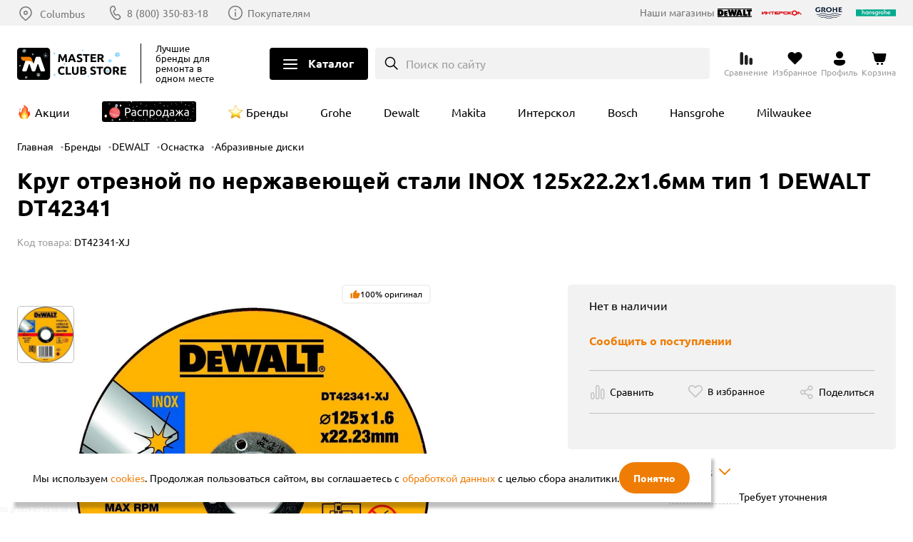

--- FILE ---
content_type: text/html; charset=UTF-8
request_url: https://masterclub.store/brands/dewalt/osnastka/abrazivnye-diski/krug-otreznoy-po-nerzhaveyushchey-stali-inox-125x22-2x1-6mm-tip-1
body_size: 35087
content:
<!DOCTYPE html><html lang=ru><head><meta http-equiv=Content-Type content="text/html; charset=utf-8"><meta name=viewport content="width=device-width,initial-scale=1"><title>Круг отрезной по нержавеющей стали INOX 125x22.2x1.6мм тип 1 DEWALT DT42341 купить в интернет магазине Клуб Мастеров</title><meta name=description content="Приобрести товар Круг отрезной по нержавеющей стали INOX 125x22.2x1.6мм тип 1 DEWALT DT42341 по доступной цене можно на сайте магазина Клуб Мастеров. Вы можете найти отзывы пользователей, посмотреть обзоры, изучить характеристики, скачать инструкции. Есть возможность бесплатной доставки по Москве. Больше скидок в нашем приложении."><meta name=keywords content="Круг отрезной по нержавеющей стали INOX 125x22.2x1.6мм тип 1 DEWALT DT42341-XJ, ДеВОЛТ, ДТ 42341, купить, отзывы, цена, обзоры, характеристики, инструкции, бесплатная доставка, Москва"><meta name=robots content=INDEX,FOLLOW><meta name=format-detection content="telephone=no"><link rel=preload as=image href=/media/catalog/product/cache/44/image/1000x1001/addd696a53a43f7203d4595478db9fff/f/c/fcc5ed7a-3218-11ef-b775-005056043025.webp><script type=text/javascript src=//cdn.aristosgroup.ru/libs/jquery/jquery-3.5.1.min.js></script><script type=text/javascript src=//cdn.aristosgroup.ru/libs/jquery/jquery-migrate-3.3.0.min.js></script><link rel=stylesheet type=text/css href=https://masterclub.store/media/css_secure/bd49aa530c1c97148f9b5a0d2d71504e.css media=all h=bre><link rel=stylesheet type=text/css href=https://masterclub.store/media/css_secure/e55021262ca06a09d953ae078380c08e.css media=all h=def><script type=text/javascript src=https://masterclub.store/media/js/b8d63f009e32d1007933d8a902f230a8.js h=def></script><link rel=stylesheet type=text/css href=https://masterclub.store/media/css_secure/fc1b6bbc5105739c2b202ca43e4a783d.css media=all h=ske><script type=text/javascript src=https://masterclub.store/media/js/805f9920652fbf6e59dfe38193be604d.js h=ske></script><link rel=stylesheet type=text/css href=https://masterclub.store/media/css_secure/6a745532964547de6d67ad68f9ab0d44.css media=all h=pi_la_lo><link rel=stylesheet type=text/css href=https://masterclub.store/media/css_secure/ec33a523601751234425e1dd9a75b629.css media=all h=we_ms><link rel=stylesheet type=text/css href=https://masterclub.store/media/css_secure/87bce545acc83ce7224846b273bf0286.css media=all h=car><link rel=stylesheet type=text/css href=https://masterclub.store/media/css_secure/d10b9dbda7207c037b07daeb5809ed03.css media=all h=sea><link rel=stylesheet type=text/css href=https://masterclub.store/media/css_secure/6e07979c9f4c39738bdfbaf25b8a4f0b.css media=all h=log><link rel=stylesheet type=text/css href=https://masterclub.store/media/css_secure/4874933cf18924a3ba3bfa45783670dc.css media=all h=log><link rel=stylesheet type=text/css href=https://masterclub.store/media/css_secure/8991b0d0086cf22d82ae21c5a5133d30.css media=all h=reg><link rel=stylesheet type=text/css href=https://masterclub.store/media/css_secure/13959e34678f2536db304fc69ee32a6d.css media=all h=com><link rel=stylesheet type=text/css href=https://masterclub.store/media/css_secure/ecf4a3dfdebaf55d7c8eec54066da33f.css media=all h=con><link rel=stylesheet type=text/css href=https://masterclub.store/media/css_secure/ba45bf4f390f13771dbfd3d3dcbcdcf1.css media=all h=wis><link rel=stylesheet type=text/css href=https://masterclub.store/media/css_secure/23a4d6f93a63c7df4f43c81de7af97e2.css media=all h=slo><link rel=stylesheet type=text/css href=https://masterclub.store/media/css_secure/9379eacc1ad471394275e73956cfdbca.css media=all h=nav><link rel=stylesheet type=text/css href=https://masterclub.store/media/css_secure/dcbc8e9597bc4140c69b2077e26749d6.css media=all h=hea><link rel=stylesheet type=text/css href=https://masterclub.store/media/css_secure/f8d9ba9f475f2e06c75f6e11cfff4121.css media=all h=ma_fo_ad><link rel=stylesheet type=text/css href=https://masterclub.store/media/css_secure/13a09f20416f0920629ae9903d8aab0f.css h=ca_pr_vi><link rel=stylesheet type=text/css href=https://masterclub.store/media/css_secure/f98bde17e7ec4dfb5858457343dc565f.css media=all h=ca_pr_vi><link rel=canonical href=https://masterclub.store/brands/dewalt/osnastka/abrazivnye-diski/krug-otreznoy-po-nerzhaveyushchey-stali-inox-125x22-2x1-6mm-tip-1><script type=text/javascript src=https://masterclub.store/media/js/bc815f8a4efeab39876da885e4bf23e5.js h=in_te_in></script><link rel=stylesheet type=text/css href=https://masterclub.store/media/css_secure/13e975acb15df2aefe0fa9789ea85b15.css media=all h=con><link rel=stylesheet type=text/css href=https://masterclub.store/media/css_secure/4a66de177c1a5599ae2127ff2ffd282d.css media=all h=fi_pa><link rel=stylesheet type=text/css href=https://masterclub.store/media/css_secure/b918270e2b1144aade9f5b82c101ad20.css media=all h=med><link rel=stylesheet type=text/css href=https://masterclub.store/media/css_secure/34e1959f1d1655dd2fe9b00a2e8c3ac8.css media=all h=rat><link rel=stylesheet type=text/css href=https://masterclub.store/media/css_secure/ba223cfbe9f34d14786c1e097e3150a6.css media=all h=pro><link rel=stylesheet type=text/css href=https://masterclub.store/media/css_secure/2593f553df5e6150585027c51fa9167d.css media=all h=sha><link rel=stylesheet type=text/css href=https://masterclub.store/media/css_secure/097f6b74e66f705fbd10302cf1034267.css media=all h=cu_lo_ou><script type=text/javascript src=https://masterclub.store/media/js/917e8d5a04ec3effda165e3cf0dd3165.js h=cu_lo_ou></script><script type=text/javascript>optionalZipCountries=["RU"]</script><script>var baseMessages={please_wait:"Пожалуйста, ждите",successfully:"Успешно",request_error:"Ошибка запроса",compare:"Сравнить",proceed_to_checkout:"Оформить",processing:"Добавляю",continue_shopping:"Вернуться к выбору товаров",view_shopping_cart:"Перейти в корзину",invalid_format_:"Неверный формат",this_field_is_required_:"Обязательное поле",please_enter_a_value_less_than_or_equal_to:"Please enter a value less than or equal to"}</script><script>window.AristosPageData={},window.AristosPageData.productPageData={name:"Круг отрезной по нержавеющей стали INOX 125x22.2x1.6мм тип 1 DEWALT DT42341",id:14388,sku:"DT42341-XJ",isConfigurable:!1,isGrouped:!1,specialPrice:null,finalPrice:"150.0000"},document.dispatchEvent(new Event("AristosPageData::loaded"))</script><script>var backStoreConfig={url_prefix:"",pictureLazyLoad:"1"}</script><script>var fileUpload={mb:"Мб",kb:"Кб",add_file:"Добавить файл",submit_review:"Добавить отзыв",submitting:"Добавляю",delete_all_files:"Удалить все файлы",number_of_files_exceeded:"Превышено количество файлов",the_file_weight_is_greater_than_the_allowed:"Вес файла больше разрешенного",the_video_duration_is_greater_than_the_allowed:"Длина видео больше разрешенной",you_cannot_upload_files_with_the_extension:"Нельзя загружать файлы с расширением",the_file_has_already_been_selected:"Файл уже был выбран",the_total_weight_of_files_is_exceeded:"Превышен общий вес файлов"}</script><link rel=stylesheet type=text/css href=//cdn.aristosgroup.ru/components/popup.31bce19bf5d32807e915.css><script>var bundleMessages={"комплект_добавлен_в_корзину":"Комплект добавлен в корзину","вернуться_к_покупкам":"Вернуться к покупкам","перейти_в_корзину":"Перейти в корзину","ошибка_при_добавлении_в_корзину":"Ошибка при добавлении в корзину","при_добавлении_товаров_в_корзину_возникла_ошибка":"При добавлении товаров в корзину возникла ошибка","вместе_дешевле":"Вместе дешевле","выбрать_другой":"Выбрать другой","в_корзину_комплектом":"В корзину комплектом","оформить":"Оформить","загрузка":"Загрузка","оформить_заказ":"Оформить заказ","данный_товар_уже_входит_в_состав":"Данный товар уже входит в состав","на_данную_категорию_скидка_не_распространяется":"На данную категорию скидка не распространяется","удалить":"Удалить","вы_выбрали":"Вы выбрали","выбрать":"Выбрать","необходимо_для_установки":"Необходимо для установки"}</script><meta property=og:url content=https://masterclub.store/brands/dewalt/osnastka/abrazivnye-diski/krug-otreznoy-po-nerzhaveyushchey-stali-inox-125x22-2x1-6mm-tip-1><meta property=og:title content="Круг отрезной по нержавеющей стали INOX 125x22.2x1.6мм тип 1 DEWALT DT42341"><meta property=og:description content="Приобрести товар Круг отрезной по нержавеющей стали INOX 125x22.2x1.6мм тип 1 DEWALT DT42341 по доступной цене можно на сайте магазина Клуб Мастеров. Вы можете найти отзывы пользователей, посмотреть обзоры, изучить характеристики, скачать инструкции. Есть возможность бесплатной доставки по Москве. Больше скидок в нашем приложении."><meta property=og:image content=https://masterclub.store/media/catalog/product/cache/44/image/600x/a4e40ebdc3e371adff845072e1c73f37/f/c/fcc5ed7a-3218-11ef-b775-005056043025.jpg><meta property=og:type content=product><meta property=og:site_name content="Клуб Мастеров"><script type=text/javascript defer=defer src=//cdn.aristosgroup.ru/libs/sourcebuster/sourcebuster.min.js></script><script defer=defer src=/js/aristos/sourcebuster/init.js></script><script type=text/javascript>etCurrencyManagerJsConfig={precision:0,position:8,display:2,locale:"ru_RU",symbol:"₽",input_admin:0,excludecheckout:"0",cutzerodecimal:0,cutzerodecimal_suffix:""}</script><script>var reviewMessages={done:"Отправлено",the_review_is_too_short:"Ваш отзыв слишком короткий. Расскажите о продукте чуть более подробно."}</script><link rel=icon href=https://masterclub.store/skin/frontend/lite/masterclub/images/favicons/favicon.ico type=image/x-icon><link rel="shortcut icon" href=https://masterclub.store/skin/frontend/lite/masterclub/images/favicons/favicon.ico type=image/x-icon><link rel=icon type=image/png sizes=16x16 href=https://masterclub.store/skin/frontend/lite/masterclub/images/favicons/favicon-16x16.png><link rel=icon type=image/png sizes=32x32 href=https://masterclub.store/skin/frontend/lite/masterclub/images/favicons/favicon-32x32.png><link rel=apple-touch-icon sizes=76x76 href=https://masterclub.store/skin/frontend/lite/masterclub/images/favicons/apple-touch-icon-76x76.png><link rel=apple-touch-icon sizes=120x120 href=https://masterclub.store/skin/frontend/lite/masterclub/images/favicons/apple-touch-icon-120x120.png><link rel=apple-touch-icon sizes=152x152 href=https://masterclub.store/skin/frontend/lite/masterclub/images/favicons/apple-touch-icon-152x152.png><link rel=apple-touch-icon sizes=180x180 href=https://masterclub.store/skin/frontend/lite/masterclub/images/favicons/apple-touch-icon-180x180.png><link rel=mask-icon href=https://masterclub.store/skin/frontend/lite/masterclub/images/favicons/safari-pinned-tab.svg color=#000000><meta name=msapplication-TileColor content=#000000><meta name=theme-color content=#ffffff><link rel=manifest href=/manifest.json><link rel=preload href=//cdn.aristosgroup.ru/fonts/ubuntu-simple/russian/ubuntu_400.woff2 as=font type=font/woff2 crossorigin><link rel=preload href=//cdn.aristosgroup.ru/fonts/ubuntu-simple/russian/ubuntu_700.woff2 as=font type=font/woff2 crossorigin><link rel=preconnect href=//cdn.aristosgroup.ru/fonts/ubuntu-simple/russian/font.css><link rel=stylesheet href=//cdn.aristosgroup.ru/fonts/ubuntu-simple/russian/font.css as=style type=text/css></head><body class="catalog-product-view catalog-product-view product-krug-otreznoy-po-nerzhaveyushchey-stali-inox-125x22-2x1-6mm-tip-1 categorypath-abrazivnye-diski category-abrazivnye-diski"><div class=cookies data-time=0><div class=cookies__wrap><div class=cookies__text><div class=cookies__message-cookies>Мы используем <a target=_blank href=/cookies>cookies</a>. Продолжая пользоваться сайтом, вы соглашаетесь с <a target=_blank href=/personaldata>обработкой данных</a> с целью сбора аналитики.</div></div><button class="cookies__close-btn js-cookies-close-btn" type=button aria-label=Закрыть>Понятно</button></div></div><div class="widget widget-static-block"><style>@media (min-width:375px){.product-widget__swiper:not(.swiper-initialized) .swiper-wrapper{display:grid;gap:15px;grid-template-columns:repeat(2,1fr)}}@media (min-width:768px){.product-widget__swiper:not(.swiper-initialized) .swiper-wrapper{grid-template-columns:repeat(3,1fr)}}@media (min-width:1024px){.product-widget__swiper:not(.swiper-initialized) .swiper-wrapper{grid-template-columns:repeat(4,1fr)}}@media (min-width:1240px){.product-widget__swiper:not(.swiper-initialized) .swiper-wrapper{grid-template-columns:repeat(5,1fr)}}@media (min-width:1440px){.product-widget__swiper:not(.swiper-initialized) .swiper-wrapper{grid-template-columns:repeat(6,1fr)}}.footer__section_third{display:none!important}.promo-popup_nocoupon .promo-popup__timer .promo-popup__link{display:none}@media (max-width:1023px){.filter__buttons{bottom:58px!important;z-index:1}.filter__content{padding-bottom:calc(71px + 56px)!important}}.product-card .flocktory-widget-qty{overflow:hidden}.product-card .flocktory-widget-qty .fl-custom-wrapper{margin:0!important}.product-card .flocktory-widget-qty .flocktory-widget-overlay{width:100%!important;max-width:310px!important}.attribute-labels .attribute-label_showroom{font-size:0}.catalog-product-view:has(.breadcrumbs__item_category3776,.breadcrumbs__item_category4540,.breadcrumbs__item_category2900,.breadcrumbs__item_category4128,.breadcrumbs__item_category4822,.breadcrumbs__item_category4836,.breadcrumbs__item_category4815,.breadcrumbs__item_category4825,.breadcrumbs__item_category5167,.breadcrumbs__item_category5069,.breadcrumbs__item_category5059,.breadcrumbs__item_category4999,.breadcrumbs__item_category5060,.breadcrumbs__item_category4790,.breadcrumbs__item_category5065,.breadcrumbs__item_category2700,.breadcrumbs__item_category4574,.breadcrumbs__item_category4573,.breadcrumbs__item_category4577,.breadcrumbs__item_category2290,.breadcrumbs__item_category4804) .conditions-item_warranty{display:none}.promo-label{background-color:#ef7d05}</style></div><div class="widget widget-static-block"></div><div class="widget widget-static-block"><style>.header__bottom__logo picture,.header__top__logo picture{display:none}.header__bottom__logo a,.header__top__logo a{width:153px;height:45px;background-image:url(/media/up/ny/2025/mc_logo.png);background-repeat:no-repeat;background-size:contain;background-position:center}.header__top__logo a{padding:0;margin-right:6px}.header__brands__item{display:flex;align-items:center}.header__brands__item.brand-sale{font-size:0;min-width:157px;height:29px;padding:0;background-image:url(/media/up/ny/2025/mc_sticker_menu.png);background-position:0 center;background-repeat:no-repeat;background-size:132px auto}@media (min-width:1240px){.header__brands__item.brand-sale{min-width:177px}}.header__brands__item.brand-sale::before{display:none}.navigation__link[href$="/sale"] picture{display:block;background-image:url(/media/up/ny/2025/mc_sticker_menu_xs.jpg);background-position:center;background-size:contain;background-repeat:no-repeat}.navigation__link[href$="/sale"] picture img{opacity:0!important}</style></div><div class="widget widget-static-block"></div><div class=page-wrapper><header id=header class=header><div class="header__top js-header-top-mask"><div class=container><div class=header__top-left><div class=header__top__logo><a class=logo href=https://masterclub.store/ ><picture><source media="(min-width: 768px)" srcset=/skin/frontend/lite/masterclub/images/logo_desktop_upd.svg><img class=logo__picture src=/skin/frontend/lite/masterclub/images/logo_desktop_upd.svg width=144 height=44 alt="Клуб Мастеров"></picture></a><div class=header__top__text><span>Лучшие бренды</span> для ремонта в одном месте</div></div><div class=header__top__region-info><div class=header__top__region><span class=static-block data-id=d96e680810aa4471bb366a404e619c3d></span></div></div><div class=header__top__contacts><div class=header__top__phones><div class="header-phones js-moscow-phone header-phones_hidden" data-update-number=true><a href="tel:+7 (495) 118-33-66" class="header-phones__phone header-phones__phone_moscow">+7 (495) 118-33-66 </a><a href="tel:8 (800) 350-83-18" class="header-phones__phone header-phones__phone_regions">8 (800) 350-83-18</a></div></div><a class=header__top__contacts-link href=/contacty>Покупателям</a></div></div><div class=header__top-right><div class="header__top-logos brand-logos"><div class=brand-logos__title>Наши магазины</div><ul><li class=dewalt><a href="https://dewalt.store/?utm_source=masterclub&utm_medium=site&utm_campaign=header" target=_blank><img src=/skin/frontend/lite/masterclub/icons/icon-logo-dewalt.svg alt=Dewalt loading=lazy width=56 height=20></a></li><li class=interskol><a href="https://shop.interskol.ru/?utm_source=masterclub&utm_medium=site&utm_campaign=header" target=_blank><img src=/media/up/masterclub/is_logo.svg alt=Интрескол loading=lazy width=56 height=20></a></li><li class=grohe><a href="https://grohe-russia.shop/?utm_source=masterclub&utm_medium=site&utm_campaign=header" target=_blank><img src=/skin/frontend/lite/masterclub/icons/icon-logo-grohe_color.svg alt=Grohe loading=lazy width=56 height=20></a></li><li class=hansgrohe><a href="https://shop.hansgrohe.ru/?utm_source=masterclub&utm_medium=site&utm_campaign=header" target=_blank><img src=/skin/frontend/lite/masterclub/icons/icon-logo-hg_color.svg alt=Hansgrohe loading=lazy width=56 height=20></a></li></ul></div></div></div></div><div class=header__bottom><div class=container><div class=header__bottom__logo><a class=logo href=https://masterclub.store/ title="Клуб Мастеров" aria-label="Клуб Мастеров"><picture><source media="(min-width: 768px)" srcset=/skin/frontend/lite/masterclub/images/logo_desktop_upd.svg><img class=logo__picture src=/skin/frontend/lite/masterclub/images/logo_desktop_upd.svg width=144 height=44 alt="Клуб Мастеров"></picture></a></div><div class=header__bottom__text><span>Лучшие бренды</span> для ремонта в одном месте</div><div class=header__cat-navigation-wrapper><button class="header__cat-navigation__button button-open" aria-label="Открыть меню">Каталог</button> <button class="header__cat-navigation__button button-close" aria-label="Закрыть меню" style=display:none>Каталог</button><div class=navigation><div class=navigation__head><div class=navigation__top><button class="header__cat-navigation__button button-close" aria-label="Закрыть меню"></button><div class="search search_width intelligent-search-template cat-search"><div class="search search_width intelligent-search-template cat-search"><button class=search__button type=button v-on:click=openSearch ref=searchButton data-mobile=Infinity data-short-text=Поиск>Поиск по сайту</button><div class=search__overlay :class="{show: isOpened}" v-on:click=closeSearch></div><div class="search__expanded-section hidden" ref=search><form action=https://masterclub.store/catalogsearch/result/ class=search__form v-on:submit.prevent=submit data-sort="" data-url=https://masterclub.store/searchautocomplete/ajax/result/ role=search><div class=search__text-wrap><button class=search__close-btn type=button v-on:click=closeSearch>Close</button><div class=search__text-row><input v-on:keyup=search v-model=value class=search__text :class="{loading: isLoading, focus: value > 0, active: inputActive}" name=q placeholder=Поиск required ref=searchInput autocomplete=off> <button class=search__submit title=Поиск type=submit>To search</button> <button class=search__clear title="Очистить поиск" type=button v-on:click=clearSearchResult></button></div></div></form><div class=search-results style=display:none v-show="productCount > 0"><div class=search__result><div class=adjustment v-if=adjustment>Мы ничего не нашли по запросу «<strong>{{ value }}</strong>» возможно, вы имели в виду «<strong>{{ queryText }}</strong>»</div><div class=search-results__categories v-show=categoryCount><h4 class=search-results__categories-count>Категории</h4><ul><li class=search-results__category-item v-for="category in categories" :key=category.url><a class=search-results__category-link :href=category.url v-html=category.name></a></li></ul></div><div class=products><h4 class=products__count>Товары, <span>{{ productCount }}</span> <button class=search-results__button type=submit action=https://masterclub.store/catalogsearch/result/ v-on:click=submit aria-label="Показать все товары">показать все</button></h4><div class=products__items><div class=products__item v-on:click=select(product.url) v-if=products v-for="product in products.slice(0, 3)" :key=product.url><div class=products__item-image><img :src=product.image></div><div class=products__item-descr><p class=products__item-name v-html=product.name></p><div class=products__item-price v-if="product.is_salable && product.final_price && product.final_price < product.price"><span class=special-price>{{ product.final_price }}</span> <span class="original-price sp">{{ product.price }}</span></div><div class=products__item-price v-else-if=product.is_salable><span class=original-price>{{ product.price }}</span></div><div class=products__item-out-of-stock v-else>нет в наличии</div></div></div></div></div></div></div></div></div></div></div><div class=navigation__bottom><button class=navigation__bottom__button type=button aria-label="Возврат назад"></button><div class=navigation__bottom__title>Каталог</div></div></div><div class=navigation__wrapper><div class=navigation__inner-wrapper><div class=navigation__wrapper__categories><div class=container><div class=navigation__wrapper__scope><div class="nav-20 navigation__list brands-menu-block" data-link=nav-20><a href=/brands class="navigation__link navigation__link_top-level"><img class=lazyImg data-src=/media/up/masterclub/pages/brands/menu-logos/KM_new.svg alt="Master Club Store бренды"><span>Бренды</span></a></div><div class="nav-21 navigation__list brands-menu-block" data-link=nav-21 style=order:1><a href=/usloviya-oplaty class="navigation__link navigation__link_top-level"><picture><source type=image/webp srcset=/media/up/masterclub/pages/menu-banners/usloviya_oplaty_1.webp><source type=image/jpeg srcset=/media/up/masterclub/pages/menu-banners/usloviya_oplaty_1.jpg><img src=/media/up/masterclub/pages/menu-banners/usloviya_oplaty_1.jpg alt="Оплата частями" class=banner></picture></a></div><div class="nav-1 navigation__category navigation__category_level-0" data-link=nav-1><a data-category-id=3670 href=https://masterclub.store/instrumenty class="navigation__link navigation__link_top-level navigation__link_subcat"><picture class="webp lazy"><source type=image/webp data-srcset=/media/catalog/category/3670_Uglovyye_shlifmashiny.webp><img width=330 height=330 data-src=/media/catalog/category/3670_Uglovyye_shlifmashiny.jpg alt=Инструменты loading=lazy></picture><span>Инструменты</span></a></div><div id=nav-1 class="navigation__block navigation__block_top-level js-render-container"><div class=navigation__block__children><div class=navigation__children-wrapper><div class="nav-1-1 navigation__category navigation__category_level-1" data-link=nav-1-1><a data-category-id=5406 href=https://masterclub.store/instrumenty/dreli class="navigation__link navigation__link_subcat"><picture class="webp lazy"><source type=image/webp data-srcset=/media/catalog/category/placeholder/stores/44/product_placeholder_100.webp><img width=100 height=100 data-src=/media/catalog/category/placeholder/stores/44/product_placeholder_100.png alt=Дрели loading=lazy></picture><span>Дрели</span></a></div><div id=nav-1-1 class=navigation__block><div class=navigation__block__children><div class="nav-1-1-1 navigation__list navigation__category_level-2" data-link=nav-1-1-1><a data-category-id=3703 href=https://masterclub.store/instrumenty/dreli/udarnye-dreli-1 class=navigation__link><picture class="webp lazy"><source type=image/webp data-srcset=/media/catalog/category/ace163eb-1461-11ef-b775-005056043025.webp><img width=330 height=330 data-src=/media/catalog/category/ace163eb-1461-11ef-b775-005056043025.jpg alt="Ударные дрели" loading=lazy></picture><span>Ударные дрели</span></a></div><div class="nav-1-1-2 navigation__list navigation__category_level-2" data-link=nav-1-1-2><a data-category-id=3702 href=https://masterclub.store/instrumenty/dreli/bezudarnye-dreli-1 class=navigation__link><picture class="webp lazy"><source type=image/webp data-srcset=/media/catalog/category/ace163b7-1461-11ef-b775-005056043025.webp><img width=330 height=330 data-src=/media/catalog/category/ace163b7-1461-11ef-b775-005056043025.jpg alt="Безударные дрели" loading=lazy></picture><span>Безударные дрели</span></a></div><div class="nav-1-1-3 navigation__list navigation__category_level-2" data-link=nav-1-1-3><a data-category-id=5536 href=https://masterclub.store/instrumenty/dreli/uglovye-dreli class=navigation__link><picture class="webp lazy"><source type=image/webp data-srcset=/media/catalog/category/placeholder/stores/44/product_placeholder_100.webp><img width=100 height=100 data-src=/media/catalog/category/placeholder/stores/44/product_placeholder_100.png alt="Угловые дрели" loading=lazy></picture><span>Угловые дрели</span></a></div></div></div></div><div class=navigation__children-wrapper><div class="nav-1-2 navigation__category navigation__category_level-1" data-link=nav-1-2><a data-category-id=5405 href=https://masterclub.store/instrumenty/dreli-shurupoverti class="navigation__link navigation__link_subcat"><picture class="webp lazy"><source type=image/webp data-srcset=/media/catalog/category/placeholder/stores/44/product_placeholder_100.webp><img width=100 height=100 data-src=/media/catalog/category/placeholder/stores/44/product_placeholder_100.png alt=Дрели-шуруповерты loading=lazy></picture><span>Дрели-шуруповерты</span></a></div><div id=nav-1-2 class=navigation__block><div class=navigation__block__children><div class="nav-1-2-1 navigation__list navigation__category_level-2" data-link=nav-1-2-1><a data-category-id=3672 href=https://masterclub.store/instrumenty/dreli-shurupoverti/udarnie-dreli-shurupoverti class=navigation__link><picture class="webp lazy"><source type=image/webp data-srcset=/media/catalog/category/a6e04bec-1461-11ef-b775-005056043025.webp><img width=330 height=330 data-src=/media/catalog/category/a6e04bec-1461-11ef-b775-005056043025.jpg alt="Ударные дрели-шуруповерты" loading=lazy></picture><span>Ударные дрели-шуруповерты</span></a></div><div class="nav-1-2-2 navigation__list navigation__category_level-2" data-link=nav-1-2-2><a data-category-id=3704 href=https://masterclub.store/instrumenty/dreli-shurupoverti/udarnie-shurupoverti class=navigation__link><picture class="webp lazy"><source type=image/webp data-srcset=/media/catalog/category/ace1641f-1461-11ef-b775-005056043025.webp><img width=330 height=330 data-src=/media/catalog/category/ace1641f-1461-11ef-b775-005056043025.jpg alt="Безударные дрели-шуруповерты" loading=lazy></picture><span>Безударные дрели-шуруповерты</span></a></div></div></div></div><div class=navigation__children-wrapper><div class="nav-1-3 navigation__category navigation__category_level-1" data-link=nav-1-3><a data-category-id=5407 href=https://masterclub.store/instrumenty/shurupoverti-vintoverti-i-gaikoverti class="navigation__link navigation__link_subcat"><picture class="webp lazy"><source type=image/webp data-srcset=/media/catalog/category/placeholder/stores/44/product_placeholder_100.webp><img width=100 height=100 data-src=/media/catalog/category/placeholder/stores/44/product_placeholder_100.png alt="Шуруповерты, винтоверты и гайковерты" loading=lazy></picture><span>Шуруповерты, винтоверты и гайковерты</span></a></div><div id=nav-1-3 class=navigation__block><div class=navigation__block__children><div class="nav-1-3-1 navigation__list navigation__category_level-2" data-link=nav-1-3-1><a data-category-id=3674 href=https://masterclub.store/instrumenty/shurupoverti-vintoverti-i-gaikoverti/shurupoverty-1 class=navigation__link><picture class="webp lazy"><source type=image/webp data-srcset=/media/catalog/category/a6e04c54-1461-11ef-b775-005056043025.webp><img width=330 height=330 data-src=/media/catalog/category/a6e04c54-1461-11ef-b775-005056043025.jpg alt="Шуруповерты и винтоверты" loading=lazy></picture><span>Шуруповерты и винтоверты</span></a></div><div class="nav-1-3-2 navigation__list navigation__category_level-2" data-link=nav-1-3-2><a data-category-id=3705 href=https://masterclub.store/instrumenty/shurupoverti-vintoverti-i-gaikoverti/gaykoverty-1 class=navigation__link><picture class="webp lazy"><source type=image/webp data-srcset=/media/catalog/category/ace1646b-1461-11ef-b775-005056043025.webp><img width=330 height=330 data-src=/media/catalog/category/ace1646b-1461-11ef-b775-005056043025.jpg alt=Гайковерты loading=lazy></picture><span>Гайковерты</span></a></div><div class="nav-1-3-3 navigation__list navigation__category_level-2" data-link=nav-1-3-3><a data-category-id=4519 href=https://masterclub.store/instrumenty/shurupoverti-vintoverti-i-gaikoverti/otvertki-1 class=navigation__link><picture class="webp lazy"><source type=image/webp data-srcset=/media/catalog/category/f4e7a411-1461-11ef-b775-005056043025.webp><img width=330 height=330 data-src=/media/catalog/category/f4e7a411-1461-11ef-b775-005056043025.jpg alt=Отвертки loading=lazy></picture><span>Отвертки</span></a></div></div></div></div><div class="nav-1-4 navigation__list navigation__category_level-1" data-link=nav-1-4><a data-category-id=3682 href=https://masterclub.store/instrumenty/perforatory-1 class=navigation__link><picture class="webp lazy"><source type=image/webp data-srcset=/media/catalog/category/a6e04e4e-1461-11ef-b775-005056043025.webp><img width=330 height=330 data-src=/media/catalog/category/a6e04e4e-1461-11ef-b775-005056043025.jpg alt=Перфораторы loading=lazy></picture><span>Перфораторы</span></a></div><div class="nav-1-5 navigation__list navigation__category_level-1" data-link=nav-1-5><a data-category-id=3708 href=https://masterclub.store/instrumenty/otboynye-molotki-1 class=navigation__link><picture class="webp lazy"><source type=image/webp data-srcset=/media/catalog/category/ace1652b-1461-11ef-b775-005056043025.webp><img width=330 height=330 data-src=/media/catalog/category/ace1652b-1461-11ef-b775-005056043025.jpg alt="Отбойные молотки" loading=lazy></picture><span>Отбойные молотки</span></a></div><div class=navigation__children-wrapper><div class="nav-1-6 navigation__category navigation__category_level-1" data-link=nav-1-6><a data-category-id=5388 href=https://masterclub.store/instrumenty/shlifmashini class="navigation__link navigation__link_subcat"><picture class="webp lazy"><source type=image/webp data-srcset=/media/catalog/category/208b94d1-a294-11f0-b777-005056043025.webp><img width=330 height=330 data-src=/media/catalog/category/208b94d1-a294-11f0-b777-005056043025.jpg alt=Шлифмашины loading=lazy></picture><span>Шлифмашины</span></a></div><div id=nav-1-6 class=navigation__block><div class=navigation__block__children><div class="nav-1-6-1 navigation__list navigation__category_level-2" data-link=nav-1-6-1><a data-category-id=3687 href=https://masterclub.store/instrumenty/shlifmashini/uglovye class=navigation__link><picture class="webp lazy"><source type=image/webp data-srcset=/media/catalog/category/e94b25d5-9dc7-11f0-b777-005056043025.webp><img width=330 height=330 data-src=/media/catalog/category/e94b25d5-9dc7-11f0-b777-005056043025.jpg alt="Угловые шлифмашины" loading=lazy></picture><span>Угловые шлифмашины</span></a></div><div class="nav-1-6-2 navigation__list navigation__category_level-2" data-link=nav-1-6-2><a data-category-id=3691 href=https://masterclub.store/instrumenty/shlifmashini/ekscentrikovie-orbitalnie class=navigation__link><picture class="webp lazy"><source type=image/webp data-srcset=/media/catalog/category/ff45cefa-9dc7-11f0-b777-005056043025.webp><img width=330 height=330 data-src=/media/catalog/category/ff45cefa-9dc7-11f0-b777-005056043025.jpg alt="Эксцентриковые (орбитальные) шлифмашины" loading=lazy></picture><span>Эксцентриковые (орбитальные) шлифмашины</span></a></div><div class="nav-1-6-3 navigation__list navigation__category_level-2" data-link=nav-1-6-3><a data-category-id=3724 href=https://masterclub.store/instrumenty/shlifmashini/vibracionnie-ploskoshlifovalnie class=navigation__link><picture class="webp lazy"><source type=image/webp data-srcset=/media/catalog/category/125a8aa9-9dc8-11f0-b777-005056043025.webp><img width=330 height=330 data-src=/media/catalog/category/125a8aa9-9dc8-11f0-b777-005056043025.jpg alt="Вибрационные (плоскошлифовальные) машины" loading=lazy></picture><span>Вибрационные (плоскошлифовальные) машины</span></a></div><div class="nav-1-6-4 navigation__list navigation__category_level-2" data-link=nav-1-6-4><a data-category-id=3689 href=https://masterclub.store/instrumenty/shlifmashini/pryamoshlifovalnie class=navigation__link><picture class="webp lazy"><source type=image/webp data-srcset=/media/catalog/category/22293db2-9dc8-11f0-b777-005056043025.webp><img width=330 height=330 data-src=/media/catalog/category/22293db2-9dc8-11f0-b777-005056043025.jpg alt="Прямошлифовальные машины" loading=lazy></picture><span>Прямошлифовальные машины</span></a></div><div class="nav-1-6-5 navigation__list navigation__category_level-2" data-link=nav-1-6-5><a data-category-id=3725 href=https://masterclub.store/instrumenty/shlifmashini/lentochnie class=navigation__link><picture class="webp lazy"><source type=image/webp data-srcset=/media/catalog/category/2fd312fd-9dc8-11f0-b777-005056043025.webp><img width=330 height=330 data-src=/media/catalog/category/2fd312fd-9dc8-11f0-b777-005056043025.jpg alt="Ленточные шлифмашины" loading=lazy></picture><span>Ленточные шлифмашины</span></a></div><div class="nav-1-6-6 navigation__list navigation__category_level-2" data-link=nav-1-6-6><a data-category-id=5389 href=https://masterclub.store/instrumenty/shlifmashini/polirovalnie class=navigation__link><picture class="webp lazy"><source type=image/webp data-srcset=/media/catalog/category/3e7eed05-9dc8-11f0-b777-005056043025.webp><img width=330 height=330 data-src=/media/catalog/category/3e7eed05-9dc8-11f0-b777-005056043025.jpg alt="Полировальные машины" loading=lazy></picture><span>Полировальные машины</span></a></div></div></div></div><div class=navigation__children-wrapper><div class="nav-1-7 navigation__category navigation__category_level-1 hidden" data-link=nav-1-7><a data-category-id=5395 href=https://masterclub.store/instrumenty/pili class="navigation__link navigation__link_subcat"><picture class="webp lazy"><source type=image/webp data-srcset=/media/catalog/category/placeholder/stores/44/product_placeholder_100.webp><img width=100 height=100 data-src=/media/catalog/category/placeholder/stores/44/product_placeholder_100.png alt=Пилы loading=lazy></picture><span>Пилы</span></a></div><div id=nav-1-7 class=navigation__block><div class=navigation__block__children><div class="nav-1-7-1 navigation__list navigation__category_level-2" data-link=nav-1-7-1><a data-category-id=3695 href=https://masterclub.store/instrumenty/pili/tsirkulyarnye-pily-1 class=navigation__link><picture class="webp lazy"><source type=image/webp data-srcset=/media/catalog/category/ace1618d-1461-11ef-b775-005056043025.webp><img width=330 height=330 data-src=/media/catalog/category/ace1618d-1461-11ef-b775-005056043025.jpg alt="Дисковые (циркулярные) пилы" loading=lazy></picture><span>Дисковые (циркулярные) пилы</span></a></div><div class="nav-1-7-2 navigation__list navigation__category_level-2" data-link=nav-1-7-2><a data-category-id=3716 href=https://masterclub.store/instrumenty/pili/tortsovochnye-pily-1 class=navigation__link><picture class="webp lazy"><source type=image/webp data-srcset=/media/catalog/category/ace1673d-1461-11ef-b775-005056043025.webp><img width=330 height=330 data-src=/media/catalog/category/ace1673d-1461-11ef-b775-005056043025.jpg alt="Торцовочные и комбинированные пилы" loading=lazy></picture><span>Торцовочные и комбинированные пилы</span></a></div><div class="nav-1-7-3 navigation__list navigation__category_level-2" data-link=nav-1-7-3><a data-category-id=3712 href=https://masterclub.store/instrumenty/pili/montazhnye-pily-1 class=navigation__link><picture class="webp lazy"><source type=image/webp data-srcset=/media/catalog/category/ace16643-1461-11ef-b775-005056043025.webp><img width=330 height=330 data-src=/media/catalog/category/ace16643-1461-11ef-b775-005056043025.jpg alt="Монтажные (отрезные) пилы " loading=lazy></picture><span>Монтажные (отрезные) пилы</span></a></div><div class="nav-1-7-4 navigation__list navigation__category_level-2" data-link=nav-1-7-4><a data-category-id=3692 href=https://masterclub.store/instrumenty/pili/sabelnye-pily-1 class=navigation__link><picture class="webp lazy"><source type=image/webp data-srcset=/media/catalog/category/ace160cd-1461-11ef-b775-005056043025.webp><img width=330 height=330 data-src=/media/catalog/category/ace160cd-1461-11ef-b775-005056043025.jpg alt="Сабельные и аллигаторные пилы" loading=lazy></picture><span>Сабельные и аллигаторные пилы</span></a></div><div class="nav-1-7-5 navigation__list navigation__category_level-2" data-link=nav-1-7-5><a data-category-id=3683 href=https://masterclub.store/instrumenty/pili/lentochnye-pily-1 class=navigation__link><picture class="webp lazy"><source type=image/webp data-srcset=/media/catalog/category/a6e04e94-1461-11ef-b775-005056043025.webp><img width=330 height=330 data-src=/media/catalog/category/a6e04e94-1461-11ef-b775-005056043025.jpg alt="Ленточные пилы" loading=lazy></picture><span>Ленточные пилы</span></a></div><div class="nav-1-7-6 navigation__list navigation__category_level-2" data-link=nav-1-7-6><a data-category-id=3713 href=https://masterclub.store/instrumenty/pili/plitkorezy-1 class=navigation__link><picture class="webp lazy"><source type=image/webp data-srcset=/media/catalog/category/ace1669b-1461-11ef-b775-005056043025.webp><img width=330 height=330 data-src=/media/catalog/category/ace1669b-1461-11ef-b775-005056043025.jpg alt=Плиткорезы loading=lazy></picture><span>Плиткорезы</span></a></div></div></div></div><div class="nav-1-8 navigation__list navigation__category_level-1 hidden" data-link=nav-1-8><a data-category-id=3694 href=https://masterclub.store/instrumenty/lobziki-1 class=navigation__link><picture class="webp lazy"><source type=image/webp data-srcset=/media/catalog/category/ace16159-1461-11ef-b775-005056043025.webp><img width=330 height=330 data-src=/media/catalog/category/ace16159-1461-11ef-b775-005056043025.jpg alt=Лобзики loading=lazy></picture><span>Лобзики</span></a></div><div class="nav-1-9 navigation__list navigation__category_level-1 hidden" data-link=nav-1-9><a data-category-id=4674 href=https://masterclub.store/instrumenty/renovatory class=navigation__link><picture class="webp lazy"><source type=image/webp data-srcset=/media/catalog/category/102bd640-1462-11ef-b775-005056043025.webp><img width=330 height=330 data-src=/media/catalog/category/102bd640-1462-11ef-b775-005056043025.jpg alt=Реноваторы loading=lazy></picture><span>Реноваторы</span></a></div><div class="nav-1-10 navigation__list navigation__category_level-1 hidden" data-link=nav-1-10><a data-category-id=3690 href=https://masterclub.store/instrumenty/frezery-1 class=navigation__link><picture class="webp lazy"><source type=image/webp data-srcset=/media/catalog/category/ace1605f-1461-11ef-b775-005056043025.webp><img width=330 height=330 data-src=/media/catalog/category/ace1605f-1461-11ef-b775-005056043025.jpg alt=Фрезеры loading=lazy></picture><span>Фрезеры</span></a></div><div class="nav-1-11 navigation__list navigation__category_level-1 hidden" data-link=nav-1-11><a data-category-id=3720 href=https://masterclub.store/instrumenty/rubanki-1 class=navigation__link><picture class="webp lazy"><source type=image/webp data-srcset=/media/catalog/category/b2db1cc3-1461-11ef-b775-005056043025.webp><img width=330 height=330 data-src=/media/catalog/category/b2db1cc3-1461-11ef-b775-005056043025.jpg alt=Рубанки loading=lazy></picture><span>Рубанки</span></a></div><div class=navigation__children-wrapper><div class="nav-1-12 navigation__category navigation__category_level-1 hidden" data-link=nav-1-12><a data-category-id=5393 href=https://masterclub.store/instrumenty/pistoleti class="navigation__link navigation__link_subcat"><picture class="webp lazy"><source type=image/webp data-srcset=/media/catalog/category/placeholder/stores/44/product_placeholder_100.webp><img width=100 height=100 data-src=/media/catalog/category/placeholder/stores/44/product_placeholder_100.png alt=Пистолеты loading=lazy></picture><span>Пистолеты</span></a></div><div id=nav-1-12 class=navigation__block><div class=navigation__block__children><div class="nav-1-12-1 navigation__list navigation__category_level-2" data-link=nav-1-12-1><a data-category-id=4854 href=https://masterclub.store/instrumenty/pistoleti/kleevie-i-smazochnie-pistoleti class=navigation__link><picture class="webp lazy"><source type=image/webp data-srcset=/media/catalog/category/262cf7be-1462-11ef-b775-005056043025.webp><img width=330 height=330 data-src=/media/catalog/category/262cf7be-1462-11ef-b775-005056043025.jpg alt="Клеевые и смазочные пистолеты" loading=lazy></picture><span>Клеевые и смазочные пистолеты</span></a></div><div class="nav-1-12-2 navigation__list navigation__category_level-2" data-link=nav-1-12-2><a data-category-id=4518 href=https://masterclub.store/instrumenty/pistoleti/pistolety-dlya-germetika-1 class=navigation__link><picture class="webp lazy"><source type=image/webp data-srcset=/media/catalog/category/f4e7a3dd-1461-11ef-b775-005056043025.webp><img width=330 height=330 data-src=/media/catalog/category/f4e7a3dd-1461-11ef-b775-005056043025.jpg alt="Пистолеты для герметика" loading=lazy></picture><span>Пистолеты для герметика</span></a></div></div></div></div><div class="nav-1-13 navigation__list navigation__category_level-1 hidden" data-link=nav-1-13><a data-category-id=3676 href=https://masterclub.store/instrumenty/gvozdezabivnye-pistolety-1 class=navigation__link><picture class="webp lazy"><source type=image/webp data-srcset=/media/catalog/category/a6e04cbc-1461-11ef-b775-005056043025.webp><img width=330 height=330 data-src=/media/catalog/category/a6e04cbc-1461-11ef-b775-005056043025.jpg alt="Гвоздезабивные пистолеты (нейлеры)" loading=lazy></picture><span>Гвоздезабивные пистолеты (нейлеры)</span></a></div><div class="nav-1-14 navigation__list navigation__category_level-1 hidden" data-link=nav-1-14><a data-category-id=5409 href=https://masterclub.store/instrumenty/stroitelnie-feni class=navigation__link><picture class="webp lazy"><source type=image/webp data-srcset=/media/catalog/category/placeholder/stores/44/product_placeholder_100.webp><img width=100 height=100 data-src=/media/catalog/category/placeholder/stores/44/product_placeholder_100.png alt="Строительные фены" loading=lazy></picture><span>Строительные фены</span></a></div><div class="nav-1-15 navigation__list navigation__category_level-1 hidden" data-link=nav-1-15><a data-category-id=5410 href=https://masterclub.store/instrumenty/stroitelnie-mikseri class=navigation__link><picture class="webp lazy"><source type=image/webp data-srcset=/media/catalog/category/placeholder/stores/44/product_placeholder_100.webp><img width=100 height=100 data-src=/media/catalog/category/placeholder/stores/44/product_placeholder_100.png alt="Строительные миксеры" loading=lazy></picture><span>Строительные миксеры</span></a></div><div class="nav-1-16 navigation__list navigation__category_level-1 hidden" data-link=nav-1-16><a data-category-id=5411 href=https://masterclub.store/instrumenty/shtroborezi-borozdodeli class=navigation__link><picture class="webp lazy"><source type=image/webp data-srcset=/media/catalog/category/placeholder/stores/44/product_placeholder_100.webp><img width=100 height=100 data-src=/media/catalog/category/placeholder/stores/44/product_placeholder_100.png alt="Штроборезы (бороздоделы)" loading=lazy></picture><span>Штроборезы (бороздоделы)</span></a></div><div class=navigation__children-wrapper><div class="nav-1-17 navigation__category navigation__category_level-1 hidden" data-link=nav-1-17><a data-category-id=5394 href=https://masterclub.store/instrumenty/stanki class="navigation__link navigation__link_subcat"><picture class="webp lazy"><source type=image/webp data-srcset=/media/catalog/category/placeholder/stores/44/product_placeholder_100.webp><img width=100 height=100 data-src=/media/catalog/category/placeholder/stores/44/product_placeholder_100.png alt=Станки loading=lazy></picture><span>Станки</span></a></div><div id=nav-1-17 class=navigation__block><div class=navigation__block__children><div class="nav-1-17-1 navigation__list navigation__category_level-2" data-link=nav-1-17-1><a data-category-id=3722 href=https://masterclub.store/instrumenty/stanki/reysmusnye-stanki class=navigation__link><picture class="webp lazy"><source type=image/webp data-srcset=/media/catalog/category/3722_Reysmusnyye_stanki.webp><img width=330 height=330 data-src=/media/catalog/category/3722_Reysmusnyye_stanki.jpg alt="Рейсмусные станки " loading=lazy></picture><span>Рейсмусные станки</span></a></div><div class="nav-1-17-2 navigation__list navigation__category_level-2" data-link=nav-1-17-2><a data-category-id=3723 href=https://masterclub.store/instrumenty/stanki/magnitnye-sverlilnye-stanki class=navigation__link><picture class="webp lazy"><source type=image/webp data-srcset="/media/catalog/category/3723_Magnitnyye_sverlil'nyye_stanki.webp"><img width=330 height=330 data-src="/media/catalog/category/3723_Magnitnyye_sverlil'nyye_stanki.jpg" alt="Магнитные сверлильные станки" loading=lazy></picture><span>Магнитные сверлильные станки</span></a></div><div class="nav-1-17-3 navigation__list navigation__category_level-2" data-link=nav-1-17-3><a data-category-id=3721 href=https://masterclub.store/instrumenty/stanki/pilnye-stanki class=navigation__link><picture class="webp lazy"><source type=image/webp data-srcset="/media/catalog/category/3721_Pil'nyye_stanki.webp"><img width=330 height=330 data-src="/media/catalog/category/3721_Pil'nyye_stanki.jpg" alt="Пильные станки " loading=lazy></picture><span>Пильные станки</span></a></div></div></div></div><div class="nav-1-18 navigation__list navigation__category_level-1 hidden" data-link=nav-1-18><a data-category-id=5412 href=https://masterclub.store/instrumenty/zatochnie-mashini class=navigation__link><picture class="webp lazy"><source type=image/webp data-srcset=/media/catalog/category/placeholder/stores/44/product_placeholder_100.webp><img width=100 height=100 data-src=/media/catalog/category/placeholder/stores/44/product_placeholder_100.png alt="Заточные машины" loading=lazy></picture><span>Заточные машины</span></a></div><div class=navigation__children-wrapper><div class="nav-1-19 navigation__category navigation__category_level-1 hidden" data-link=nav-1-19><a data-category-id=5413 href=https://masterclub.store/instrumenty/pilesosi class="navigation__link navigation__link_subcat"><picture class="webp lazy"><source type=image/webp data-srcset=/media/catalog/category/placeholder/stores/44/product_placeholder_100.webp><img width=100 height=100 data-src=/media/catalog/category/placeholder/stores/44/product_placeholder_100.png alt=Пылесосы loading=lazy></picture><span>Пылесосы</span></a></div><div id=nav-1-19 class=navigation__block><div class=navigation__block__children><div class="nav-1-19-1 navigation__list navigation__category_level-2" data-link=nav-1-19-1><a data-category-id=5414 href=https://masterclub.store/instrumenty/pilesosi/stroitelnie class=navigation__link><picture class="webp lazy"><source type=image/webp data-srcset=/media/catalog/category/placeholder/stores/44/product_placeholder_100.webp><img width=100 height=100 data-src=/media/catalog/category/placeholder/stores/44/product_placeholder_100.png alt="Строительные пылесосы" loading=lazy></picture><span>Строительные пылесосы</span></a></div><div class="nav-1-19-2 navigation__list navigation__category_level-2" data-link=nav-1-19-2><a data-category-id=5537 href=https://masterclub.store/instrumenty/pilesosi/rancevie-pilesosi class=navigation__link><picture class="webp lazy"><source type=image/webp data-srcset=/media/catalog/category/placeholder/stores/44/product_placeholder_100.webp><img width=100 height=100 data-src=/media/catalog/category/placeholder/stores/44/product_placeholder_100.png alt="Ранцевые пылесосы" loading=lazy></picture><span>Ранцевые пылесосы</span></a></div><div class="nav-1-19-3 navigation__list navigation__category_level-2" data-link=nav-1-19-3><a data-category-id=5415 href=https://masterclub.store/instrumenty/pilesosi/bitovie-pilesosi class=navigation__link><picture class="webp lazy"><source type=image/webp data-srcset=/media/catalog/category/placeholder/stores/44/product_placeholder_100.webp><img width=100 height=100 data-src=/media/catalog/category/placeholder/stores/44/product_placeholder_100.png alt="Бытовые пылесосы" loading=lazy></picture><span>Бытовые пылесосы</span></a></div><div class="nav-1-19-4 navigation__list navigation__category_level-2" data-link=nav-1-19-4><a data-category-id=3719 href=https://masterclub.store/instrumenty/pilesosi/ruchnie-pilesosi class=navigation__link><picture class="webp lazy"><source type=image/webp data-srcset=/media/catalog/category/b2db1c8f-1461-11ef-b775-005056043025.webp><img width=330 height=330 data-src=/media/catalog/category/b2db1c8f-1461-11ef-b775-005056043025.jpg alt="Ручные пылесосы" loading=lazy></picture><span>Ручные пылесосы</span></a></div></div></div></div><div class="nav-1-20 navigation__list navigation__category_level-1 hidden" data-link=nav-1-20><a data-category-id=4850 href=https://masterclub.store/instrumenty/svarochnye-apparaty class=navigation__link><picture class="webp lazy"><source type=image/webp data-srcset=/media/catalog/category/262cf6ba-1462-11ef-b775-005056043025.webp><img width=330 height=330 data-src=/media/catalog/category/262cf6ba-1462-11ef-b775-005056043025.jpg alt="Сварочные аппараты" loading=lazy></picture><span>Сварочные аппараты</span></a></div><div class="nav-1-21 navigation__list navigation__category_level-1 hidden" data-link=nav-1-21><a data-category-id=4851 href=https://masterclub.store/instrumenty/elektrogeneratory class=navigation__link><picture class="webp lazy"><source type=image/webp data-srcset=/media/catalog/category/262cf6ee-1462-11ef-b775-005056043025.webp><img width=330 height=330 data-src=/media/catalog/category/262cf6ee-1462-11ef-b775-005056043025.jpg alt=Электрогенераторы loading=lazy></picture><span>Электрогенераторы</span></a></div><div class=navigation__children-wrapper><div class="nav-1-22 navigation__category navigation__category_level-1 hidden" data-link=nav-1-22><a data-category-id=5390 href=https://masterclub.store/instrumenty/izmeritelnii-instrument class="navigation__link navigation__link_subcat"><picture class="webp lazy"><source type=image/webp data-srcset=/media/catalog/category/77d8b759-a294-11f0-b777-005056043025.webp><img width=330 height=330 data-src=/media/catalog/category/77d8b759-a294-11f0-b777-005056043025.jpg alt="Измерительный инструмент" loading=lazy></picture><span>Измерительный инструмент</span></a></div><div id=nav-1-22 class=navigation__block><div class=navigation__block__children><div class="nav-1-22-1 navigation__list navigation__category_level-2" data-link=nav-1-22-1><a data-category-id=5420 href=https://masterclub.store/instrumenty/izmeritelnii-instrument/lazernie-niveliri class=navigation__link><picture class="webp lazy"><source type=image/webp data-srcset=/media/catalog/category/placeholder/stores/44/product_placeholder_100.webp><img width=100 height=100 data-src=/media/catalog/category/placeholder/stores/44/product_placeholder_100.png alt="Лазерные нивелиры" loading=lazy></picture><span>Лазерные нивелиры</span></a></div><div class="nav-1-22-2 navigation__list navigation__category_level-2" data-link=nav-1-22-2><a data-category-id=3679 href=https://masterclub.store/instrumenty/izmeritelnii-instrument/opticheskie-niveliry-1 class=navigation__link><picture class="webp lazy"><source type=image/webp data-srcset=/media/catalog/category/a6e04d58-1461-11ef-b775-005056043025.webp><img width=330 height=330 data-src=/media/catalog/category/a6e04d58-1461-11ef-b775-005056043025.jpg alt="Оптические нивелиры" loading=lazy></picture><span>Оптические нивелиры</span></a></div><div class="nav-1-22-3 navigation__list navigation__category_level-2" data-link=nav-1-22-3><a data-category-id=4546 href=https://masterclub.store/instrumenty/izmeritelnii-instrument/postroiteli-ploskostey-1 class=navigation__link><picture class="webp lazy"><source type=image/webp data-srcset=/media/catalog/category/f4e7a9c7-1461-11ef-b775-005056043025.webp><img width=330 height=330 data-src=/media/catalog/category/f4e7a9c7-1461-11ef-b775-005056043025.jpg alt="Лазерные построители плоскостей" loading=lazy></picture><span>Лазерные построители плоскостей</span></a></div><div class="nav-1-22-4 navigation__list navigation__category_level-2" data-link=nav-1-22-4><a data-category-id=3677 href=https://masterclub.store/instrumenty/izmeritelnii-instrument/lazernye-dalnomery-1 class=navigation__link><picture class="webp lazy"><source type=image/webp data-srcset=/media/catalog/category/a6e04cf0-1461-11ef-b775-005056043025.webp><img width=330 height=330 data-src=/media/catalog/category/a6e04cf0-1461-11ef-b775-005056043025.jpg alt="Лазерные дальномеры" loading=lazy></picture><span>Лазерные дальномеры</span></a></div><div class="nav-1-22-5 navigation__list navigation__category_level-2" data-link=nav-1-22-5><a data-category-id=3678 href=https://masterclub.store/instrumenty/izmeritelnii-instrument/lazernye-urovni-1 class=navigation__link><picture class="webp lazy"><source type=image/webp data-srcset=/media/catalog/category/a6e04d24-1461-11ef-b775-005056043025.webp><img width=330 height=330 data-src=/media/catalog/category/a6e04d24-1461-11ef-b775-005056043025.jpg alt="Лазерные уровни" loading=lazy></picture><span>Лазерные уровни</span></a></div></div></div></div><div class="nav-1-23 navigation__list navigation__category_level-1 hidden" data-link=nav-1-23><a data-category-id=5418 href=https://masterclub.store/instrumenty/osveshchenie class=navigation__link><picture class="webp lazy"><source type=image/webp data-srcset=/media/catalog/category/placeholder/stores/44/product_placeholder_100.webp><img width=100 height=100 data-src=/media/catalog/category/placeholder/stores/44/product_placeholder_100.png alt=Освещение loading=lazy></picture><span>Освещение</span></a></div><div class="nav-1-24 navigation__list navigation__category_level-1 hidden" data-link=nav-1-24><a data-category-id=3696 href=https://masterclub.store/instrumenty/audiosistemy-1 class=navigation__link><picture class="webp lazy"><source type=image/webp data-srcset=/media/catalog/category/ace161e5-1461-11ef-b775-005056043025.webp><img width=330 height=330 data-src=/media/catalog/category/ace161e5-1461-11ef-b775-005056043025.jpg alt=Аудиосистемы loading=lazy></picture><span>Аудиосистемы</span></a></div><div class="nav-1-25 navigation__list navigation__category_level-1 hidden" data-link=nav-1-25><a data-category-id=3693 href=https://masterclub.store/instrumenty/spetsialnyy-instrument-1 class=navigation__link><picture class="webp lazy"><source type=image/webp data-srcset=/media/catalog/category/ace16101-1461-11ef-b775-005056043025.webp><img width=330 height=330 data-src=/media/catalog/category/ace16101-1461-11ef-b775-005056043025.jpg alt="Специальный инструмент" loading=lazy></picture><span>Специальный инструмент</span></a></div><div class=navigation__children-wrapper><div class="nav-1-26 navigation__category navigation__category_level-1 hidden" data-link=nav-1-26><a data-category-id=5404 href=https://masterclub.store/instrumenty/akkumulyati-i-zaryadnie-ustroistva class="navigation__link navigation__link_subcat"><picture class="webp lazy"><source type=image/webp data-srcset=/media/catalog/category/placeholder/stores/44/product_placeholder_100.webp><img width=100 height=100 data-src=/media/catalog/category/placeholder/stores/44/product_placeholder_100.png alt="Аккумуляторы и зарядные устройства" loading=lazy></picture><span>Аккумуляторы и зарядные устройства</span></a></div><div id=nav-1-26 class=navigation__block><div class=navigation__block__children><div class="nav-1-26-1 navigation__list navigation__category_level-2" data-link=nav-1-26-1><a data-category-id=3699 href=https://masterclub.store/instrumenty/akkumulyati-i-zaryadnie-ustroistva/akkumulyatory-1 class=navigation__link><picture class="webp lazy"><source type=image/webp data-srcset=/media/catalog/category/ace162ab-1461-11ef-b775-005056043025.webp><img width=330 height=330 data-src=/media/catalog/category/ace162ab-1461-11ef-b775-005056043025.jpg alt=Аккумуляторы loading=lazy></picture><span>Аккумуляторы</span></a></div><div class="nav-1-26-2 navigation__list navigation__category_level-2" data-link=nav-1-26-2><a data-category-id=3700 href=https://masterclub.store/instrumenty/akkumulyati-i-zaryadnie-ustroistva/zaryadnye-ustroystva-1 class=navigation__link><picture class="webp lazy"><source type=image/webp data-srcset=/media/catalog/category/ace162f1-1461-11ef-b775-005056043025.webp><img width=330 height=330 data-src=/media/catalog/category/ace162f1-1461-11ef-b775-005056043025.jpg alt="Зарядные устройства" loading=lazy></picture><span>Зарядные устройства</span></a></div></div></div></div><div class="nav-1-27 navigation__list navigation__category_level-1 hidden" data-link=nav-1-27><a data-category-id=4542 href=https://masterclub.store/instrumenty/nabory-1 class=navigation__link><picture class="webp lazy"><source type=image/webp data-srcset=/media/catalog/category/f4e7a8bb-1461-11ef-b775-005056043025.webp><img width=330 height=330 data-src=/media/catalog/category/f4e7a8bb-1461-11ef-b775-005056043025.jpg alt="Наборы электроинструмента" loading=lazy></picture><span>Наборы электроинструмента</span></a></div></div><div class=navigation__block__sidebar><div class=brands><a href=/brands/dewalt><img class=lazyImg data-src=/media/catalog/category/2287_DW.png alt="Бренд Dewalt"> </a><a href=/brands/makita><img class=lazyImg data-src=/media/catalog/category/4493_MK.png alt="Бренд Makita"> </a><a href=/brands/bosch><img class=lazyImg data-src=/media/catalog/category/4492_BS.png alt="Бренд Bosch"> </a><a href=/brands/milwaukee><img class=lazyImg data-src=/media/catalog/category/4515_MW.png alt="Бренд Milwaukee"> </a><a href=/brands/interskol><img class=lazyImg data-src=/media/catalog/category/4079_IC.png alt="Бренд Интерскол"> </a><a href=/brands/kapro><img class=lazyImg data-src=/media/catalog/category/4808_Kapro.png alt="Бренд Kapro"> </a><a href=/brands/stanley><img class=lazyImg data-src=/media/catalog/category/2288_ST.png alt="Бренд Stanley"> </a><a href=/brands/lenox><img class=lazyImg data-src=/media/catalog/category/2290_LN.png alt="Бренд Lenox"></a></div></div></div><div class="nav-2 navigation__category navigation__category_level-0" data-link=nav-2><a data-category-id=3727 href=https://masterclub.store/ruchnoy-instrument class="navigation__link navigation__link_top-level navigation__link_subcat"><picture class="webp lazy"><source type=image/webp data-srcset=/media/catalog/category/3727_Ruchnoy_instrument.webp><img width=330 height=330 data-src=/media/catalog/category/3727_Ruchnoy_instrument.jpg alt="Ручной инструмент" loading=lazy></picture><span>Ручной инструмент</span></a></div><div id=nav-2 class="navigation__block navigation__block_top-level js-render-container"><div class=navigation__block__children><div class=navigation__children-wrapper><div class="nav-2-1 navigation__category navigation__category_level-1" data-link=nav-2-1><a data-category-id=5290 href=https://masterclub.store/ruchnoy-instrument/gaechnie-klyuchi class="navigation__link navigation__link_subcat"><picture class="webp lazy"><source type=image/webp data-srcset=/media/catalog/category/64e0763b-9050-11ef-b776-005056043025.webp><img width=660 height=660 data-src=/media/catalog/category/64e0763b-9050-11ef-b776-005056043025.jpg alt="Гаечные ключи" loading=lazy></picture><span>Гаечные ключи</span></a></div><div id=nav-2-1 class=navigation__block><div class=navigation__block__children><div class="nav-2-1-1 navigation__list navigation__category_level-2" data-link=nav-2-1-1><a data-category-id=3737 href=https://masterclub.store/ruchnoy-instrument/gaechnie-klyuchi/klyuchi-gaechnye-kombinirovannye class=navigation__link><picture class="webp lazy"><source type=image/webp data-srcset=/media/catalog/category/b2db223d-1461-11ef-b775-005056043025.webp><img width=330 height=330 data-src=/media/catalog/category/b2db223d-1461-11ef-b775-005056043025.jpg alt=Комбинированные loading=lazy></picture><span>Комбинированные</span></a></div><div class="nav-2-1-2 navigation__list navigation__category_level-2" data-link=nav-2-1-2><a data-category-id=3738 href=https://masterclub.store/ruchnoy-instrument/gaechnie-klyuchi/klyuchi-gaechnye-kombinirovannye-s-hrapovym-mehani class=navigation__link><picture class="webp lazy"><source type=image/webp data-srcset=/media/catalog/category/b2db22b7-1461-11ef-b775-005056043025.webp><img width=330 height=330 data-src=/media/catalog/category/b2db22b7-1461-11ef-b775-005056043025.jpg alt="Комбинированные с трещоткой" loading=lazy></picture><span>Комбинированные с трещоткой</span></a></div><div class="nav-2-1-3 navigation__list navigation__category_level-2" data-link=nav-2-1-3><a data-category-id=3739 href=https://masterclub.store/ruchnoy-instrument/gaechnie-klyuchi/klyuchi-gaechnye-razvodnye class=navigation__link><picture class="webp lazy"><source type=image/webp data-srcset=/media/catalog/category/b2db231f-1461-11ef-b775-005056043025.webp><img width=330 height=330 data-src=/media/catalog/category/b2db231f-1461-11ef-b775-005056043025.jpg alt=Разводные loading=lazy></picture><span>Разводные</span></a></div><div class="nav-2-1-4 navigation__list navigation__category_level-2" data-link=nav-2-1-4><a data-category-id=3740 href=https://masterclub.store/ruchnoy-instrument/gaechnie-klyuchi/klyuchi-gaechnye-rozhkovye class=navigation__link><picture class="webp lazy"><source type=image/webp data-srcset=/media/catalog/category/b2db2387-1461-11ef-b775-005056043025.webp><img width=330 height=330 data-src=/media/catalog/category/b2db2387-1461-11ef-b775-005056043025.jpg alt=Рожковые loading=lazy></picture><span>Рожковые</span></a></div><div class="nav-2-1-5 navigation__list navigation__category_level-2" data-link=nav-2-1-5><a data-category-id=3741 href=https://masterclub.store/ruchnoy-instrument/gaechnie-klyuchi/klyuchi-gaechnye-universalnye class=navigation__link><picture class="webp lazy"><source type=image/webp data-srcset=/media/catalog/category/3741_inst_28.webp><img width=330 height=330 data-src=/media/catalog/category/3741_inst_28.jpg alt=Универсальные loading=lazy></picture><span>Универсальные</span></a></div></div></div></div><div class="nav-2-2 navigation__list navigation__category_level-1" data-link=nav-2-2><a data-category-id=3742 href=https://masterclub.store/ruchnoy-instrument/klyuchi-tortsevye-shestigrannye class=navigation__link><picture class="webp lazy"><source type=image/webp data-srcset=/media/catalog/category/3742_inst_29.webp><img width=330 height=330 data-src=/media/catalog/category/3742_inst_29.jpg alt="Шестигранные ключи" loading=lazy></picture><span>Шестигранные ключи</span></a></div><div class="nav-2-3 navigation__list navigation__category_level-1" data-link=nav-2-3><a data-category-id=3762 href=https://masterclub.store/ruchnoy-instrument/otvertki class=navigation__link><picture class="webp lazy"><source type=image/webp data-srcset=/media/catalog/category/bb323b9d-1461-11ef-b775-005056043025.webp><img width=330 height=330 data-src=/media/catalog/category/bb323b9d-1461-11ef-b775-005056043025.jpg alt=Отвертки loading=lazy></picture><span>Отвертки</span></a></div><div class="nav-2-4 navigation__list navigation__category_level-1" data-link=nav-2-4><a data-category-id=3744 href=https://masterclub.store/ruchnoy-instrument/rukoyatki-s-hrapovym-mehanizmom class=navigation__link><picture class="webp lazy"><source type=image/webp data-srcset=/media/catalog/category/b8d2a3ee-1461-11ef-b775-005056043025.webp><img width=330 height=330 data-src=/media/catalog/category/b8d2a3ee-1461-11ef-b775-005056043025.jpg alt="Рукоятки для торцевых головок с трещоткой" loading=lazy></picture><span>Рукоятки для торцевых головок с трещоткой</span></a></div><div class="nav-2-5 navigation__list navigation__category_level-1" data-link=nav-2-5><a data-category-id=3749 href=https://masterclub.store/ruchnoy-instrument/zubila-kernery-i-doboyniki class=navigation__link><picture class="webp lazy"><source type=image/webp data-srcset=/media/catalog/category/b8d2a664-1461-11ef-b775-005056043025.webp><img width=330 height=330 data-src=/media/catalog/category/b8d2a664-1461-11ef-b775-005056043025.jpg alt="Зубила, кернеры и добойники" loading=lazy></picture><span>Зубила, кернеры и добойники</span></a></div><div class="nav-2-6 navigation__list navigation__category_level-1" data-link=nav-2-6><a data-category-id=3756 href=https://masterclub.store/ruchnoy-instrument/nozhi-i-shila class=navigation__link><picture class="webp lazy"><source type=image/webp data-srcset=/media/catalog/category/bb323995-1461-11ef-b775-005056043025.webp><img width=330 height=330 data-src=/media/catalog/category/bb323995-1461-11ef-b775-005056043025.jpg alt="Ножи и шила" loading=lazy></picture><span>Ножи и шила</span></a></div><div class="nav-2-7 navigation__list navigation__category_level-1 hidden" data-link=nav-2-7><a data-category-id=3758 href=https://masterclub.store/ruchnoy-instrument/molotki-i-kuvaldy class=navigation__link><picture class="webp lazy"><source type=image/webp data-srcset=/media/catalog/category/bb323a65-1461-11ef-b775-005056043025.webp><img width=330 height=330 data-src=/media/catalog/category/bb323a65-1461-11ef-b775-005056043025.jpg alt="Молотки и кувалды" loading=lazy></picture><span>Молотки и кувалды</span></a></div><div class=navigation__children-wrapper><div class="nav-2-8 navigation__category navigation__category_level-1 hidden" data-link=nav-2-8><a data-category-id=5291 href=https://masterclub.store/ruchnoy-instrument/izmeritelnii-instrument class="navigation__link navigation__link_subcat"><picture class="webp lazy"><source type=image/webp data-srcset=/media/catalog/category/b628d03b-95f1-11ef-b776-005056043025.webp><img width=660 height=660 data-src=/media/catalog/category/b628d03b-95f1-11ef-b776-005056043025.jpg alt="Измерительный инструмент" loading=lazy></picture><span>Измерительный инструмент</span></a></div><div id=nav-2-8 class=navigation__block><div class=navigation__block__children><div class="nav-2-8-1 navigation__list navigation__category_level-2" data-link=nav-2-8-1><a data-category-id=3731 href=https://masterclub.store/ruchnoy-instrument/izmeritelnii-instrument/ruletki-korotkie class=navigation__link><picture class="webp lazy"><source type=image/webp data-srcset=/media/catalog/category/b2db2068-1461-11ef-b775-005056043025.webp><img width=330 height=330 data-src=/media/catalog/category/b2db2068-1461-11ef-b775-005056043025.jpg alt=Рулетки loading=lazy></picture><span>Рулетки</span></a></div><div class="nav-2-8-2 navigation__list navigation__category_level-2" data-link=nav-2-8-2><a data-category-id=3732 href=https://masterclub.store/ruchnoy-instrument/izmeritelnii-instrument/ugolniki-i-lineyki class=navigation__link><picture class="webp lazy"><source type=image/webp data-srcset=/media/catalog/category/b2db209c-1461-11ef-b775-005056043025.webp><img width=330 height=330 data-src=/media/catalog/category/b2db209c-1461-11ef-b775-005056043025.jpg alt="Угольники и линейки" loading=lazy></picture><span>Угольники и линейки</span></a></div><div class="nav-2-8-3 navigation__list navigation__category_level-2" data-link=nav-2-8-3><a data-category-id=3733 href=https://masterclub.store/ruchnoy-instrument/izmeritelnii-instrument/urovni class=navigation__link><picture class="webp lazy"><source type=image/webp data-srcset=/media/catalog/category/b2db2105-1461-11ef-b775-005056043025.webp><img width=330 height=330 data-src=/media/catalog/category/b2db2105-1461-11ef-b775-005056043025.jpg alt=Уровни loading=lazy></picture><span>Уровни</span></a></div><div class="nav-2-8-4 navigation__list navigation__category_level-2" data-link=nav-2-8-4><a data-category-id=3734 href=https://masterclub.store/ruchnoy-instrument/izmeritelnii-instrument/shnury-razmetochnye-mel-otvesy class=navigation__link><picture class="webp lazy"><source type=image/webp data-srcset=/media/catalog/category/b2db216d-1461-11ef-b775-005056043025.webp><img width=330 height=330 data-src=/media/catalog/category/b2db216d-1461-11ef-b775-005056043025.jpg alt="Разметочные шнуры, мел, отвесы" loading=lazy></picture><span>Разметочные шнуры, мел, отвесы</span></a></div></div></div></div><div class="nav-2-9 navigation__list navigation__category_level-1 hidden" data-link=nav-2-9><a data-category-id=3759 href=https://masterclub.store/ruchnoy-instrument/montirovki-i-gvozdodery class=navigation__link><picture class="webp lazy"><source type=image/webp data-srcset=/media/catalog/category/bb323a99-1461-11ef-b775-005056043025.webp><img width=330 height=330 data-src=/media/catalog/category/bb323a99-1461-11ef-b775-005056043025.jpg alt="Монтировки и гвоздодеры" loading=lazy></picture><span>Монтировки и гвоздодеры</span></a></div><div class="nav-2-10 navigation__list navigation__category_level-1 hidden" data-link=nav-2-10><a data-category-id=3760 href=https://masterclub.store/ruchnoy-instrument/napilniki-i-rashpili class=navigation__link><picture class="webp lazy"><source type=image/webp data-srcset=/media/catalog/category/bb323acd-1461-11ef-b775-005056043025.webp><img width=330 height=330 data-src=/media/catalog/category/bb323acd-1461-11ef-b775-005056043025.jpg alt="Напильники и рашпили" loading=lazy></picture><span>Напильники и рашпили</span></a></div><div class="nav-2-11 navigation__list navigation__category_level-1 hidden" data-link=nav-2-11><a data-category-id=3767 href=https://masterclub.store/ruchnoy-instrument/stameski class=navigation__link><picture class="webp lazy"><source type=image/webp data-srcset=/media/catalog/category/becdff41-1461-11ef-b775-005056043025.webp><img width=330 height=330 data-src=/media/catalog/category/becdff41-1461-11ef-b775-005056043025.jpg alt=Стамески loading=lazy></picture><span>Стамески</span></a></div><div class="nav-2-12 navigation__list navigation__category_level-1 hidden" data-link=nav-2-12><a data-category-id=3768 href=https://masterclub.store/ruchnoy-instrument/steplery class=navigation__link><picture class="webp lazy"><source type=image/webp data-srcset=/media/catalog/category/becdffdf-1461-11ef-b775-005056043025.webp><img width=330 height=330 data-src=/media/catalog/category/becdffdf-1461-11ef-b775-005056043025.jpg alt=Степлеры loading=lazy></picture><span>Степлеры</span></a></div><div class="nav-2-13 navigation__list navigation__category_level-1 hidden" data-link=nav-2-13><a data-category-id=3769 href=https://masterclub.store/ruchnoy-instrument/strubtsiny-i-tiski class=navigation__link><picture class="webp lazy"><source type=image/webp data-srcset=/media/catalog/category/bece007d-1461-11ef-b775-005056043025.webp><img width=330 height=330 data-src=/media/catalog/category/bece007d-1461-11ef-b775-005056043025.jpg alt="Струбцины и тиски" loading=lazy></picture><span>Струбцины и тиски</span></a></div><div class=navigation__children-wrapper><div class="nav-2-14 navigation__category navigation__category_level-1 hidden" data-link=nav-2-14><a data-category-id=3771 href=https://masterclub.store/ruchnoy-instrument/sharnirno-gubtsevyy-instrument class="navigation__link navigation__link_subcat"><picture class="webp lazy"><source type=image/webp data-srcset=/media/catalog/category/bece0119-1461-11ef-b775-005056043025.webp><img width=330 height=330 data-src=/media/catalog/category/bece0119-1461-11ef-b775-005056043025.jpg alt="Шарнирно-губцевый инструмент" loading=lazy></picture><span>Шарнирно-губцевый инструмент</span></a></div><div id=nav-2-14 class=navigation__block><div class=navigation__block__children><div class="nav-2-14-1 navigation__list navigation__category_level-2" data-link=nav-2-14-1><a data-category-id=3750 href=https://masterclub.store/ruchnoy-instrument/sharnirno-gubtsevyy-instrument/instrument-multitool class=navigation__link><picture class="webp lazy"><source type=image/webp data-srcset=/media/catalog/category/a5a6f25a-9052-11ef-b776-005056043025.webp><img width=660 height=660 data-src=/media/catalog/category/a5a6f25a-9052-11ef-b776-005056043025.jpg alt=Мультитулы loading=lazy></picture><span>Мультитулы</span></a></div><div class="nav-2-14-2 navigation__list navigation__category_level-2" data-link=nav-2-14-2><a data-category-id=3773 href=https://masterclub.store/ruchnoy-instrument/sharnirno-gubtsevyy-instrument/nozhnitsy class=navigation__link><picture class="webp lazy"><source type=image/webp data-srcset=/media/catalog/category/bece01bb-1461-11ef-b775-005056043025.webp><img width=330 height=330 data-src=/media/catalog/category/bece01bb-1461-11ef-b775-005056043025.jpg alt=Ножницы loading=lazy></picture><span>Ножницы</span></a></div><div class="nav-2-14-3 navigation__list navigation__category_level-2" data-link=nav-2-14-3><a data-category-id=4541 href=https://masterclub.store/ruchnoy-instrument/sharnirno-gubtsevyy-instrument/ploskogubtsy class=navigation__link><picture class="webp lazy"><source type=image/webp data-srcset=/media/catalog/category/2c646b73-9052-11ef-b776-005056043025.webp><img width=660 height=660 data-src=/media/catalog/category/2c646b73-9052-11ef-b776-005056043025.jpg alt=Плоскогубцы loading=lazy></picture><span>Плоскогубцы</span></a></div><div class="nav-2-14-4 navigation__list navigation__category_level-2" data-link=nav-2-14-4><a data-category-id=5298 href=https://masterclub.store/ruchnoy-instrument/sharnirno-gubtsevyy-instrument/kusachki class=navigation__link><picture class="webp lazy"><source type=image/webp data-srcset=/media/catalog/category/61d9d80e-9052-11ef-b776-005056043025.webp><img width=660 height=660 data-src=/media/catalog/category/61d9d80e-9052-11ef-b776-005056043025.jpg alt=Кусачки loading=lazy></picture><span>Кусачки</span></a></div><div class="nav-2-14-5 navigation__list navigation__category_level-2" data-link=nav-2-14-5><a data-category-id=5303 href=https://masterclub.store/ruchnoy-instrument/sharnirno-gubtsevyy-instrument/passatizhi class=navigation__link><picture class="webp lazy"><source type=image/webp data-srcset=/media/catalog/category/5fbe8c76-92a1-11ef-b776-005056043025.webp><img width=660 height=660 data-src=/media/catalog/category/5fbe8c76-92a1-11ef-b776-005056043025.jpg alt=Пассатижи loading=lazy></picture><span>Пассатижи</span></a></div></div></div></div><div class="nav-2-15 navigation__list navigation__category_level-1 hidden" data-link=nav-2-15><a data-category-id=4549 href=https://masterclub.store/ruchnoy-instrument/nabory-universalnye class=navigation__link><picture class="webp lazy"><source type=image/webp data-srcset=/media/catalog/category/f4e7aa9d-1461-11ef-b775-005056043025.webp><img width=330 height=330 data-src=/media/catalog/category/f4e7aa9d-1461-11ef-b775-005056043025.jpg alt="Наборы ручного инструмента" loading=lazy></picture><span>Наборы ручного инструмента</span></a></div><div class="nav-2-16 navigation__list navigation__category_level-1 hidden" data-link=nav-2-16><a data-category-id=3728 href=https://masterclub.store/ruchnoy-instrument/izmeritelnii-instrument/markery-i-karandashi class=navigation__link><picture class="webp lazy"><source type=image/webp data-srcset=/media/catalog/category/b2db1f1c-1461-11ef-b775-005056043025.webp><img width=330 height=330 data-src=/media/catalog/category/b2db1f1c-1461-11ef-b775-005056043025.jpg alt="Разметочные принадлежности" loading=lazy></picture><span>Разметочные принадлежности</span></a></div><div class=navigation__children-wrapper><div class="nav-2-17 navigation__category navigation__category_level-1 hidden" data-link=nav-2-17><a data-category-id=5293 href=https://masterclub.store/ruchnoy-instrument/nozhovki class="navigation__link navigation__link_subcat"><picture class="webp lazy"><source type=image/webp data-srcset=/media/catalog/category/cdfa25f5-9051-11ef-b776-005056043025.webp><img width=660 height=660 data-src=/media/catalog/category/cdfa25f5-9051-11ef-b776-005056043025.jpg alt=Ножовки loading=lazy></picture><span>Ножовки</span></a></div><div id=nav-2-17 class=navigation__block><div class=navigation__block__children><div class="nav-2-17-1 navigation__list navigation__category_level-2" data-link=nav-2-17-1><a data-category-id=3751 href=https://masterclub.store/ruchnoy-instrument/nozhovki/nozhovki-po-gipsokartonu class=navigation__link><picture class="webp lazy"><source type=image/webp data-srcset=/media/catalog/category/b8d2a908-1461-11ef-b775-005056043025.webp><img width=330 height=330 data-src=/media/catalog/category/b8d2a908-1461-11ef-b775-005056043025.jpg alt="По гипсокартону" loading=lazy></picture><span>По гипсокартону</span></a></div><div class="nav-2-17-2 navigation__list navigation__category_level-2" data-link=nav-2-17-2><a data-category-id=3761 href=https://masterclub.store/ruchnoy-instrument/nozhovki/nozhovki-po-metallu class=navigation__link><picture class="webp lazy"><source type=image/webp data-srcset=/media/catalog/category/bb323b35-1461-11ef-b775-005056043025.webp><img width=330 height=330 data-src=/media/catalog/category/bb323b35-1461-11ef-b775-005056043025.jpg alt="По металлу" loading=lazy></picture><span>По металлу</span></a></div><div class="nav-2-17-3 navigation__list navigation__category_level-2" data-link=nav-2-17-3><a data-category-id=3764 href=https://masterclub.store/ruchnoy-instrument/nozhovki/nozhovki-po-derevu class=navigation__link><picture class="webp lazy"><source type=image/webp data-srcset=/media/catalog/category/bb323c73-1461-11ef-b775-005056043025.webp><img width=330 height=330 data-src=/media/catalog/category/bb323c73-1461-11ef-b775-005056043025.jpg alt="По дереву" loading=lazy></picture><span>По дереву</span></a></div></div></div></div><div class="nav-2-18 navigation__list navigation__category_level-1 hidden" data-link=nav-2-18><a data-category-id=5295 href=https://masterclub.store/ruchnoy-instrument/topori class=navigation__link><picture class="webp lazy"><source type=image/webp data-srcset=/media/catalog/category/fc7ce6b7-9051-11ef-b776-005056043025.webp><img width=660 height=660 data-src=/media/catalog/category/fc7ce6b7-9051-11ef-b776-005056043025.jpg alt=Топоры loading=lazy></picture><span>Топоры</span></a></div></div></div><div class="nav-3 navigation__category navigation__category_level-0" data-link=nav-3><a data-category-id=3776 href=https://masterclub.store/osnastka class="navigation__link navigation__link_top-level navigation__link_subcat"><picture class="webp lazy"><source type=image/webp data-srcset=/media/catalog/category/bece02d1-1461-11ef-b775-005056043025.webp><img width=330 height=330 data-src=/media/catalog/category/bece02d1-1461-11ef-b775-005056043025.jpg alt=Оснастка loading=lazy></picture><span>Оснастка</span></a></div><div id=nav-3 class="navigation__block navigation__block_top-level js-render-container"><div class=navigation__block__children><div class="nav-3-1 navigation__list navigation__category_level-1" data-link=nav-3-1><a data-category-id=3777 href=https://masterclub.store/osnastka/nasadki-i-bity class=navigation__link><picture class="webp lazy"><source type=image/webp data-srcset=/media/catalog/category/bece0387-1461-11ef-b775-005056043025.webp><img width=330 height=330 data-src=/media/catalog/category/bece0387-1461-11ef-b775-005056043025.jpg alt="Насадки и биты" loading=lazy></picture><span>Насадки и биты</span></a></div><div class=navigation__children-wrapper><div class="nav-3-2 navigation__category navigation__category_level-1" data-link=nav-3-2><a data-category-id=5259 href=https://masterclub.store/osnastka/sverla class="navigation__link navigation__link_subcat"><picture class="webp lazy"><source type=image/webp data-srcset=/media/catalog/category/373bc36f-7a69-11ef-b775-005056043025.webp><img width=660 height=660 data-src=/media/catalog/category/373bc36f-7a69-11ef-b775-005056043025.png alt=Сверла loading=lazy></picture><span>Сверла</span></a></div><div id=nav-3-2 class=navigation__block><div class=navigation__block__children><div class="nav-3-2-1 navigation__list navigation__category_level-2" data-link=nav-3-2-1><a data-category-id=3778 href=https://masterclub.store/osnastka/sverla/sverla-po-derevu class=navigation__link><picture class="webp lazy"><source type=image/webp data-srcset=/media/catalog/category/bece03ef-1461-11ef-b775-005056043025.webp><img width=330 height=330 data-src=/media/catalog/category/bece03ef-1461-11ef-b775-005056043025.jpg alt="Сверла по дереву" loading=lazy></picture><span>Сверла по дереву</span></a></div><div class="nav-3-2-2 navigation__list navigation__category_level-2" data-link=nav-3-2-2><a data-category-id=3779 href=https://masterclub.store/osnastka/sverla/sverla-po-metallu class=navigation__link><picture class="webp lazy"><source type=image/webp data-srcset=/media/catalog/category/bece0457-1461-11ef-b775-005056043025.webp><img width=330 height=330 data-src=/media/catalog/category/bece0457-1461-11ef-b775-005056043025.jpg alt="Сверла по металлу" loading=lazy></picture><span>Сверла по металлу</span></a></div><div class="nav-3-2-3 navigation__list navigation__category_level-2" data-link=nav-3-2-3><a data-category-id=5274 href=https://masterclub.store/osnastka/sverla/nabori-po-materialu class=navigation__link><picture class="webp lazy"><source type=image/webp data-srcset=/media/catalog/category/d5589cb0-8489-11ef-b775-005056043025.webp><img width=660 height=660 data-src=/media/catalog/category/d5589cb0-8489-11ef-b775-005056043025.jpg alt="Наборы по материалу" loading=lazy></picture><span>Наборы по материалу</span></a></div><div class="nav-3-2-4 navigation__list navigation__category_level-2" data-link=nav-3-2-4><a data-category-id=4648 href=https://masterclub.store/osnastka/sverla/zenkovki class=navigation__link><picture class="webp lazy"><source type=image/webp data-srcset=/media/catalog/category/06efe19d-1462-11ef-b775-005056043025.webp><img width=330 height=330 data-src=/media/catalog/category/06efe19d-1462-11ef-b775-005056043025.jpg alt=Зенкеры loading=lazy></picture><span>Зенкеры</span></a></div><div class="nav-3-2-5 navigation__list navigation__category_level-2" data-link=nav-3-2-5><a data-category-id=3781 href=https://masterclub.store/osnastka/sverla/sverla-po-steklu-i-keramike class=navigation__link><picture class="webp lazy"><source type=image/webp data-srcset=/media/catalog/category/bece0527-1461-11ef-b775-005056043025.webp><img width=330 height=330 data-src=/media/catalog/category/bece0527-1461-11ef-b775-005056043025.jpg alt="Сверла по стеклу и керамике" loading=lazy></picture><span>Сверла по стеклу и керамике</span></a></div><div class="nav-3-2-6 navigation__list navigation__category_level-2" data-link=nav-3-2-6><a data-category-id=3780 href=https://masterclub.store/osnastka/sverla/sverla-po-betonu-i-kirpichu class=navigation__link><picture class="webp lazy"><source type=image/webp data-srcset=/media/catalog/category/bece04bf-1461-11ef-b775-005056043025.webp><img width=330 height=330 data-src=/media/catalog/category/bece04bf-1461-11ef-b775-005056043025.jpg alt="Сверла по бетону и кирпичу" loading=lazy></picture><span>Сверла по бетону и кирпичу</span></a></div></div></div></div><div class=navigation__children-wrapper><div class="nav-3-3 navigation__category navigation__category_level-1" data-link=nav-3-3><a data-category-id=5264 href=https://masterclub.store/osnastka/buri class="navigation__link navigation__link_subcat"><picture class="webp lazy"><source type=image/webp data-srcset=/media/catalog/category/9e150c8e-8260-11ef-b775-005056043025.webp><img width=660 height=660 data-src=/media/catalog/category/9e150c8e-8260-11ef-b775-005056043025.png alt=Буры loading=lazy></picture><span>Буры</span></a></div><div id=nav-3-3 class=navigation__block><div class=navigation__block__children><div class="nav-3-3-1 navigation__list navigation__category_level-2" data-link=nav-3-3-1><a data-category-id=3787 href=https://masterclub.store/osnastka/buri/bury-sds-plus class=navigation__link><picture class="webp lazy"><source type=image/webp data-srcset=/media/catalog/category/c4e18933-1461-11ef-b775-005056043025.webp><img width=330 height=330 data-src=/media/catalog/category/c4e18933-1461-11ef-b775-005056043025.jpg alt="Буры SDS-plus" loading=lazy></picture><span>Буры SDS-plus</span></a></div><div class="nav-3-3-2 navigation__list navigation__category_level-2" data-link=nav-3-3-2><a data-category-id=3788 href=https://masterclub.store/osnastka/buri/bury-sds-max class=navigation__link><picture class="webp lazy"><source type=image/webp data-srcset=/media/catalog/category/c4e1899b-1461-11ef-b775-005056043025.webp><img width=330 height=330 data-src=/media/catalog/category/c4e1899b-1461-11ef-b775-005056043025.jpg alt="Буры SDS-MAX" loading=lazy></picture><span>Буры SDS-MAX</span></a></div></div></div></div><div class=navigation__children-wrapper><div class="nav-3-4 navigation__category navigation__category_level-1" data-link=nav-3-4><a data-category-id=4530 href=https://masterclub.store/osnastka/dolota class="navigation__link navigation__link_subcat"><picture class="webp lazy"><source type=image/webp data-srcset=/media/catalog/category/4530_m_63.webp><img width=330 height=330 data-src=/media/catalog/category/4530_m_63.jpg alt=Долота loading=lazy></picture><span>Долота</span></a></div><div id=nav-3-4 class=navigation__block><div class=navigation__block__children><div class="nav-3-4-1 navigation__list navigation__category_level-2" data-link=nav-3-4-1><a data-category-id=5268 href=https://masterclub.store/osnastka/dolota/sds-max class=navigation__link><picture class="webp lazy"><source type=image/webp data-srcset=/media/catalog/category/d845fff9-8263-11ef-b775-005056043025.webp><img width=660 height=660 data-src=/media/catalog/category/d845fff9-8263-11ef-b775-005056043025.png alt=SDS-Max loading=lazy></picture><span>SDS-Max</span></a></div></div></div></div><div class="nav-3-5 navigation__list navigation__category_level-1" data-link=nav-3-5><a data-category-id=3789 href=https://masterclub.store/osnastka/zubila class=navigation__link><picture class="webp lazy"><source type=image/webp data-srcset=/media/catalog/category/c4e18a2d-1461-11ef-b775-005056043025.webp><img width=330 height=330 data-src=/media/catalog/category/c4e18a2d-1461-11ef-b775-005056043025.jpg alt=Зубила loading=lazy></picture><span>Зубила</span></a></div><div class=navigation__children-wrapper><div class="nav-3-6 navigation__category navigation__category_level-1" data-link=nav-3-6><a data-category-id=5269 href=https://masterclub.store/osnastka/diski-dlya-ushm class="navigation__link navigation__link_subcat"><picture class="webp lazy"><source type=image/webp data-srcset=/media/catalog/category/eae0ec60-8489-11ef-b775-005056043025.webp><img width=660 height=660 data-src=/media/catalog/category/eae0ec60-8489-11ef-b775-005056043025.jpg alt="Диски для УШМ" loading=lazy></picture><span>Диски для УШМ</span></a></div><div id=nav-3-6 class=navigation__block><div class=navigation__block__children><div class="nav-3-6-1 navigation__list navigation__category_level-2" data-link=nav-3-6-1><a data-category-id=3784 href=https://masterclub.store/osnastka/diski-dlya-ushm/almaznye-diski class=navigation__link><picture class="webp lazy"><source type=image/webp data-srcset=/media/catalog/category/bece06a7-1461-11ef-b775-005056043025.webp><img width=330 height=330 data-src=/media/catalog/category/bece06a7-1461-11ef-b775-005056043025.jpg alt="Алмазные диски" loading=lazy></picture><span>Алмазные диски</span></a></div><div class="nav-3-6-2 navigation__list navigation__category_level-2" data-link=nav-3-6-2><a data-category-id=3785 href=https://masterclub.store/osnastka/diski-dlya-ushm/almaznye-chashki class=navigation__link><picture class="webp lazy"><source type=image/webp data-srcset=/media/catalog/category/bece0715-1461-11ef-b775-005056043025.webp><img width=330 height=330 data-src=/media/catalog/category/bece0715-1461-11ef-b775-005056043025.jpg alt="Алмазные чашки" loading=lazy></picture><span>Алмазные чашки</span></a></div><div class="nav-3-6-3 navigation__list navigation__category_level-2" data-link=nav-3-6-3><a data-category-id=3786 href=https://masterclub.store/osnastka/diski-dlya-ushm/lepestkovye-diski class=navigation__link><picture class="webp lazy"><source type=image/webp data-srcset=/media/catalog/category/3786_inst_48.webp><img width=330 height=330 data-src=/media/catalog/category/3786_inst_48.jpg alt="Лепестковые диски" loading=lazy></picture><span>Лепестковые диски</span></a></div><div class="nav-3-6-4 navigation__list navigation__category_level-2" data-link=nav-3-6-4><a data-category-id=3806 href=https://masterclub.store/osnastka/diski-dlya-ushm/shchetochnye-diski-i-chashki class=navigation__link><picture class="webp lazy"><source type=image/webp data-srcset=/media/catalog/category/c877874c-1461-11ef-b775-005056043025.webp><img width=330 height=330 data-src=/media/catalog/category/c877874c-1461-11ef-b775-005056043025.jpg alt="Щеточные диски и чашки" loading=lazy></picture><span>Щеточные диски и чашки</span></a></div><div class="nav-3-6-5 navigation__list navigation__category_level-2" data-link=nav-3-6-5><a data-category-id=4529 href=https://masterclub.store/osnastka/diski-dlya-ushm/otreznye-diski class=navigation__link><picture class="webp lazy"><source type=image/webp data-srcset=/media/catalog/category/f4e7a5ed-1461-11ef-b775-005056043025.webp><img width=330 height=330 data-src=/media/catalog/category/f4e7a5ed-1461-11ef-b775-005056043025.jpg alt="Отрезные диски" loading=lazy></picture><span>Отрезные диски</span></a></div><div class="nav-3-6-6 navigation__list navigation__category_level-2" data-link=nav-3-6-6><a data-category-id=5275 href=https://masterclub.store/osnastka/diski-dlya-ushm/shlifovalnie class=navigation__link><picture class="webp lazy"><source type=image/webp data-srcset=/media/catalog/category/fee3ec63-8489-11ef-b775-005056043025.webp><img width=660 height=660 data-src=/media/catalog/category/fee3ec63-8489-11ef-b775-005056043025.jpg alt=Шлифовальные loading=lazy></picture><span>Шлифовальные</span></a></div></div></div></div><div class="nav-3-7 navigation__list navigation__category_level-1 hidden" data-link=nav-3-7><a data-category-id=3803 href=https://masterclub.store/osnastka/pilnye-diski class=navigation__link><picture class="webp lazy"><source type=image/webp data-srcset=/media/catalog/category/c8778642-1461-11ef-b775-005056043025.webp><img width=330 height=330 data-src=/media/catalog/category/c8778642-1461-11ef-b775-005056043025.jpg alt="Пильные диски" loading=lazy></picture><span>Пильные диски</span></a></div><div class="nav-3-8 navigation__list navigation__category_level-1 hidden" data-link=nav-3-8><a data-category-id=3790 href=https://masterclub.store/osnastka/koronki class=navigation__link><picture class="webp lazy"><source type=image/webp data-srcset=/media/catalog/category/c4e18b01-1461-11ef-b775-005056043025.webp><img width=330 height=330 data-src=/media/catalog/category/c4e18b01-1461-11ef-b775-005056043025.jpg alt=Коронки loading=lazy></picture><span>Коронки</span></a></div><div class=navigation__children-wrapper><div class="nav-3-9 navigation__category navigation__category_level-1 hidden" data-link=nav-3-9><a data-category-id=5273 href=https://masterclub.store/osnastka/osnastka-dlya-shlifovaniya class="navigation__link navigation__link_subcat"><picture class="webp lazy"><source type=image/webp data-srcset=/media/catalog/category/15212b7d-848a-11ef-b775-005056043025.webp><img width=660 height=660 data-src=/media/catalog/category/15212b7d-848a-11ef-b775-005056043025.jpg alt="Оснастка для шлифования" loading=lazy></picture><span>Оснастка для шлифования</span></a></div><div id=nav-3-9 class=navigation__block><div class=navigation__block__children><div class="nav-3-9-1 navigation__list navigation__category_level-2" data-link=nav-3-9-1><a data-category-id=3797 href=https://masterclub.store/osnastka/osnastka-dlya-shlifovaniya/shlifkrugi class=navigation__link><picture class="webp lazy"><source type=image/webp data-srcset=/media/catalog/category/c4e18dc1-1461-11ef-b775-005056043025.webp><img width=330 height=330 data-src=/media/catalog/category/c4e18dc1-1461-11ef-b775-005056043025.jpg alt=Шлифкруги loading=lazy></picture><span>Шлифкруги</span></a></div><div class="nav-3-9-2 navigation__list navigation__category_level-2" data-link=nav-3-9-2><a data-category-id=3798 href=https://masterclub.store/osnastka/osnastka-dlya-shlifovaniya/shliflenty class=navigation__link><picture class="webp lazy"><source type=image/webp data-srcset=/media/catalog/category/c4e18e95-1461-11ef-b775-005056043025.webp><img width=330 height=330 data-src=/media/catalog/category/c4e18e95-1461-11ef-b775-005056043025.jpg alt=Шлифленты loading=lazy></picture><span>Шлифленты</span></a></div><div class="nav-3-9-3 navigation__list navigation__category_level-2" data-link=nav-3-9-3><a data-category-id=3799 href=https://masterclub.store/osnastka/osnastka-dlya-shlifovaniya/shliflisty class=navigation__link><picture class="webp lazy"><source type=image/webp data-srcset=/media/catalog/category/c8777240-1461-11ef-b775-005056043025.webp><img width=330 height=330 data-src=/media/catalog/category/c8777240-1461-11ef-b775-005056043025.jpg alt=Шлифлисты loading=lazy></picture><span>Шлифлисты</span></a></div></div></div></div><div class="nav-3-10 navigation__list navigation__category_level-1 hidden" data-link=nav-3-10><a data-category-id=3782 href=https://masterclub.store/osnastka/frezy class=navigation__link><picture class="webp lazy"><source type=image/webp data-srcset=/media/catalog/category/bece058f-1461-11ef-b775-005056043025.webp><img width=330 height=330 data-src=/media/catalog/category/bece058f-1461-11ef-b775-005056043025.jpg alt=Фрезы loading=lazy></picture><span>Фрезы</span></a></div><div class=navigation__children-wrapper><div class="nav-3-11 navigation__category navigation__category_level-1 hidden" data-link=nav-3-11><a data-category-id=5272 href=https://masterclub.store/osnastka/pilki-i-polotna class="navigation__link navigation__link_subcat"><picture class="webp lazy"><source type=image/webp data-srcset=/media/catalog/category/2a28d1fb-848a-11ef-b775-005056043025.webp><img width=660 height=660 data-src=/media/catalog/category/2a28d1fb-848a-11ef-b775-005056043025.jpg alt="Пилки и полотна" loading=lazy></picture><span>Пилки и полотна</span></a></div><div id=nav-3-11 class=navigation__block><div class=navigation__block__children><div class="nav-3-11-1 navigation__list navigation__category_level-2" data-link=nav-3-11-1><a data-category-id=3796 href=https://masterclub.store/osnastka/pilki-i-polotna/lentochnye-polotna class=navigation__link><picture class="webp lazy"><source type=image/webp data-srcset=/media/catalog/category/c4e18d11-1461-11ef-b775-005056043025.webp><img width=330 height=330 data-src=/media/catalog/category/c4e18d11-1461-11ef-b775-005056043025.jpg alt="Ленточные полотна" loading=lazy></picture><span>Ленточные полотна</span></a></div><div class="nav-3-11-2 navigation__list navigation__category_level-2" data-link=nav-3-11-2><a data-category-id=3802 href=https://masterclub.store/osnastka/pilki-i-polotna/pilki-dlya-lobzika class=navigation__link><picture class="webp lazy"><source type=image/webp data-srcset=/media/catalog/category/c87785da-1461-11ef-b775-005056043025.webp><img width=330 height=330 data-src=/media/catalog/category/c87785da-1461-11ef-b775-005056043025.jpg alt="Пилки для лобзика" loading=lazy></picture><span>Пилки для лобзика</span></a></div><div class="nav-3-11-3 navigation__list navigation__category_level-2" data-link=nav-3-11-3><a data-category-id=3804 href=https://masterclub.store/osnastka/pilki-i-polotna/polotna-dlya-alligatora class=navigation__link><picture class="webp lazy"><source type=image/webp data-srcset=/media/catalog/category/3804_inst_47.webp><img width=330 height=330 data-src=/media/catalog/category/3804_inst_47.jpg alt="Полотна для Аллигатора" loading=lazy></picture><span>Полотна для Аллигатора</span></a></div><div class="nav-3-11-4 navigation__list navigation__category_level-2" data-link=nav-3-11-4><a data-category-id=3805 href=https://masterclub.store/osnastka/pilki-i-polotna/polotna-dlya-sabelnyh-pil class=navigation__link><picture class="webp lazy"><source type=image/webp data-srcset=/media/catalog/category/c87786e4-1461-11ef-b775-005056043025.webp><img width=330 height=330 data-src=/media/catalog/category/c87786e4-1461-11ef-b775-005056043025.jpg alt="Полотна для сабельных пил" loading=lazy></picture><span>Полотна для сабельных пил</span></a></div></div></div></div><div class="nav-3-12 navigation__list navigation__category_level-1 hidden" data-link=nav-3-12><a data-category-id=3800 href=https://masterclub.store/osnastka/nasadki-na-renovator class=navigation__link><picture class="webp lazy"><source type=image/webp data-srcset=/media/catalog/category/c877851a-1461-11ef-b775-005056043025.webp><img width=330 height=330 data-src=/media/catalog/category/c877851a-1461-11ef-b775-005056043025.jpg alt="Насадки на реноватор" loading=lazy></picture><span>Насадки на реноватор</span></a></div><div class=navigation__children-wrapper><div class="nav-3-13 navigation__category navigation__category_level-1 hidden" data-link=nav-3-13><a data-category-id=5270 href=https://masterclub.store/osnastka/gvozdi-i-shpilki class="navigation__link navigation__link_subcat"><picture class="webp lazy"><source type=image/webp data-srcset=/media/catalog/category/02b72a13-8a21-11ef-b775-005056043025.webp><img width=660 height=660 data-src=/media/catalog/category/02b72a13-8a21-11ef-b775-005056043025.jpg alt="Гвозди, шпильки и заклепки" loading=lazy></picture><span>Гвозди, шпильки и заклепки</span></a></div><div id=nav-3-13 class=navigation__block><div class=navigation__block__children><div class="nav-3-13-1 navigation__list navigation__category_level-2" data-link=nav-3-13-1><a data-category-id=3791 href=https://masterclub.store/osnastka/gvozdi-i-shpilki/gvozdi-krovelnye class=navigation__link><picture class="webp lazy"><source type=image/webp data-srcset=/media/catalog/category/3791_dew_35.webp><img width=330 height=330 data-src=/media/catalog/category/3791_dew_35.jpg alt="Гвозди кровельные" loading=lazy></picture><span>Гвозди кровельные</span></a></div><div class="nav-3-13-2 navigation__list navigation__category_level-2" data-link=nav-3-13-2><a data-category-id=3792 href=https://masterclub.store/osnastka/gvozdi-i-shpilki/gvozdi-po-betonu class=navigation__link><picture class="webp lazy"><source type=image/webp data-srcset=/media/catalog/category/c4e18bc7-1461-11ef-b775-005056043025.webp><img width=330 height=330 data-src=/media/catalog/category/c4e18bc7-1461-11ef-b775-005056043025.jpg alt="Гвозди по бетону" loading=lazy></picture><span>Гвозди по бетону</span></a></div><div class="nav-3-13-3 navigation__list navigation__category_level-2" data-link=nav-3-13-3><a data-category-id=3793 href=https://masterclub.store/osnastka/gvozdi-i-shpilki/gvozdi-po-derevu class=navigation__link><picture class="webp lazy"><source type=image/webp data-srcset=/media/catalog/category/3793_inst_34.webp><img width=330 height=330 data-src=/media/catalog/category/3793_inst_34.jpg alt="Гвозди по дереву" loading=lazy></picture><span>Гвозди по дереву</span></a></div><div class="nav-3-13-4 navigation__list navigation__category_level-2" data-link=nav-3-13-4><a data-category-id=3794 href=https://masterclub.store/osnastka/gvozdi-i-shpilki/shpilki-po-derevu class=navigation__link><picture class="webp lazy"><source type=image/webp data-srcset=/media/catalog/category/3794_dew_38.webp><img width=330 height=330 data-src=/media/catalog/category/3794_dew_38.jpg alt="Шпильки по дереву" loading=lazy></picture><span>Шпильки по дереву</span></a></div><div class="nav-3-13-5 navigation__list navigation__category_level-2" data-link=nav-3-13-5><a data-category-id=3795 href=https://masterclub.store/osnastka/gvozdi-i-shpilki/shurupy-v-lente class=navigation__link><picture class="webp lazy"><source type=image/webp data-srcset=/media/catalog/category/c4e18ca9-1461-11ef-b775-005056043025.webp><img width=330 height=330 data-src=/media/catalog/category/c4e18ca9-1461-11ef-b775-005056043025.jpg alt="Шурупы в ленте" loading=lazy></picture><span>Шурупы в ленте</span></a></div><div class="nav-3-13-6 navigation__list navigation__category_level-2" data-link=nav-3-13-6><a data-category-id=5278 href=https://masterclub.store/osnastka/gvozdi-i-shpilki/skobi-dlya-steplerov class=navigation__link><picture class="webp lazy"><source type=image/webp data-srcset=/media/catalog/category/36db4a24-8a21-11ef-b775-005056043025.webp><img width=660 height=660 data-src=/media/catalog/category/36db4a24-8a21-11ef-b775-005056043025.jpg alt="Скобы для степлеров" loading=lazy></picture><span>Скобы для степлеров</span></a></div></div></div></div><div class=navigation__children-wrapper><div class="nav-3-14 navigation__category navigation__category_level-1 hidden" data-link=nav-3-14><a data-category-id=5271 href=https://masterclub.store/osnastka/nozhi-i-lezviya class="navigation__link navigation__link_subcat"><picture class="webp lazy"><source type=image/webp data-srcset=/media/catalog/category/9031492e-8a1e-11ef-b775-005056043025.webp><img width=660 height=660 data-src=/media/catalog/category/9031492e-8a1e-11ef-b775-005056043025.jpg alt="Ножи и лезвия" loading=lazy></picture><span>Ножи и лезвия</span></a></div><div id=nav-3-14 class=navigation__block><div class=navigation__block__children><div class="nav-3-14-1 navigation__list navigation__category_level-2" data-link=nav-3-14-1><a data-category-id=3801 href=https://masterclub.store/osnastka/nozhi-i-lezviya/nozhi-dlya-rubankov class=navigation__link><picture class="webp lazy"><source type=image/webp data-srcset=/media/catalog/category/3801_inst_35.webp><img width=330 height=330 data-src=/media/catalog/category/3801_inst_35.jpg alt="Ножи для рубанков" loading=lazy></picture><span>Ножи для рубанков</span></a></div><div class="nav-3-14-2 navigation__list navigation__category_level-2" data-link=nav-3-14-2><a data-category-id=3757 href=https://masterclub.store/osnastka/nozhi-i-lezviya/lezviya-dlya-nozhey class=navigation__link><picture class="webp lazy"><source type=image/webp data-srcset=/media/catalog/category/bb3239fd-1461-11ef-b775-005056043025.webp><img width=330 height=330 data-src=/media/catalog/category/bb3239fd-1461-11ef-b775-005056043025.jpg alt="Лезвия для ножей" loading=lazy></picture><span>Лезвия для ножей</span></a></div></div></div></div><div class="nav-3-15 navigation__list navigation__category_level-1 hidden" data-link=nav-3-15><a data-category-id=3808 href=https://masterclub.store/osnastka/nabory class=navigation__link><picture class="webp lazy"><source type=image/webp data-srcset=/media/catalog/category/cad8fc40-1461-11ef-b775-005056043025.webp><img width=330 height=330 data-src=/media/catalog/category/cad8fc40-1461-11ef-b775-005056043025.jpg alt=Наборы loading=lazy></picture><span>Наборы</span></a></div><div class=navigation__children-wrapper><div class="nav-3-16 navigation__category navigation__category_level-1 hidden" data-link=nav-3-16><a data-category-id=5279 href=https://masterclub.store/osnastka/torcevie-golovki class="navigation__link navigation__link_subcat"><picture class="webp lazy"><source type=image/webp data-srcset=/media/catalog/category/4b0e36ec-8a21-11ef-b775-005056043025.webp><img width=660 height=660 data-src=/media/catalog/category/4b0e36ec-8a21-11ef-b775-005056043025.jpg alt="Торцевые головки" loading=lazy></picture><span>Торцевые головки</span></a></div><div id=nav-3-16 class=navigation__block><div class=navigation__block__children><div class="nav-3-16-1 navigation__list navigation__category_level-2" data-link=nav-3-16-1><a data-category-id=5280 href=https://masterclub.store/osnastka/torcevie-golovki/golovki-1-2 class=navigation__link><picture class="webp lazy"><source type=image/webp data-srcset=/media/catalog/category/5c326930-8a21-11ef-b775-005056043025.webp><img width=660 height=660 data-src=/media/catalog/category/5c326930-8a21-11ef-b775-005056043025.jpg alt="Головки 1/2″" loading=lazy></picture><span>Головки 1/2″</span></a></div><div class="nav-3-16-2 navigation__list navigation__category_level-2" data-link=nav-3-16-2><a data-category-id=5281 href=https://masterclub.store/osnastka/torcevie-golovki/golovki-1-4 class=navigation__link><picture class="webp lazy"><source type=image/webp data-srcset=/media/catalog/category/6b896b5a-8a21-11ef-b775-005056043025.webp><img width=660 height=660 data-src=/media/catalog/category/6b896b5a-8a21-11ef-b775-005056043025.jpg alt="Головки 1/4″" loading=lazy></picture><span>Головки 1/4″</span></a></div><div class="nav-3-16-3 navigation__list navigation__category_level-2" data-link=nav-3-16-3><a data-category-id=5282 href=https://masterclub.store/osnastka/torcevie-golovki/golovki-3-8 class=navigation__link><picture class="webp lazy"><source type=image/webp data-srcset=/media/catalog/category/7b7df43e-8a21-11ef-b775-005056043025.webp><img width=660 height=660 data-src=/media/catalog/category/7b7df43e-8a21-11ef-b775-005056043025.jpg alt="Головки 3/8″" loading=lazy></picture><span>Головки 3/8″</span></a></div></div></div></div></div></div><div class="nav-4 navigation__category navigation__category_level-0" data-link=nav-4><a data-category-id=3595 href=https://masterclub.store/santehnika class="navigation__link navigation__link_top-level navigation__link_subcat"><picture class="webp lazy"><source type=image/webp data-srcset=/media/catalog/category/3595_Unitazy.webp><img width=330 height=330 data-src=/media/catalog/category/3595_Unitazy.jpg alt=Сантехника loading=lazy></picture><span>Сантехника</span></a></div><div id=nav-4 class="navigation__block navigation__block_top-level js-render-container"><div class=navigation__block__children><div class=navigation__children-wrapper><div class="nav-4-1 navigation__category navigation__category_level-1" data-link=nav-4-1><a data-category-id=3596 href=https://masterclub.store/santehnika/smesiteli-i-termostaty class="navigation__link navigation__link_subcat"><picture class="webp lazy"><source type=image/webp data-srcset=/media/catalog/category/3596_smeiterm.webp><img width=330 height=330 data-src=/media/catalog/category/3596_smeiterm.jpg alt="Смесители и термостаты" loading=lazy></picture><span>Смесители и термостаты</span></a></div><div id=nav-4-1 class=navigation__block><div class=navigation__block__children><div class="nav-4-1-1 navigation__list navigation__category_level-2" data-link=nav-4-1-1><a data-category-id=3597 href=https://masterclub.store/santehnika/smesiteli-i-termostaty/smesiteli-dlya-rakoviny class=navigation__link><picture class="webp lazy"><source type=image/webp data-srcset=/media/catalog/category/3597_smesdlrak.webp><img width=330 height=330 data-src=/media/catalog/category/3597_smesdlrak.jpg alt="Смесители для раковины" loading=lazy></picture><span>Смесители для раковины</span></a></div><div class="nav-4-1-2 navigation__list navigation__category_level-2" data-link=nav-4-1-2><a data-category-id=3598 href=https://masterclub.store/santehnika/smesiteli-i-termostaty/smesiteli-dlya-dusha class=navigation__link><picture class="webp lazy"><source type=image/webp data-srcset=/media/catalog/category/3598_smddush.webp><img width=330 height=330 data-src=/media/catalog/category/3598_smddush.jpg alt="Смесители для душа" loading=lazy></picture><span>Смесители для душа</span></a></div><div class="nav-4-1-3 navigation__list navigation__category_level-2" data-link=nav-4-1-3><a data-category-id=3599 href=https://masterclub.store/santehnika/smesiteli-i-termostaty/smesiteli-dlya-vanny class=navigation__link><picture class="webp lazy"><source type=image/webp data-srcset=/media/catalog/category/3599_smdvanna.webp><img width=330 height=330 data-src=/media/catalog/category/3599_smdvanna.jpg alt="Смесители для ванны" loading=lazy></picture><span>Смесители для ванны</span></a></div><div class="nav-4-1-4 navigation__list navigation__category_level-2" data-link=nav-4-1-4><a data-category-id=3600 href=https://masterclub.store/santehnika/smesiteli-i-termostaty/termostaty-dlya-dusha class=navigation__link><picture class="webp lazy"><source type=image/webp data-srcset=/media/catalog/category/3600_termdldush.webp><img width=330 height=330 data-src=/media/catalog/category/3600_termdldush.jpg alt="Термостаты для душа" loading=lazy></picture><span>Термостаты для душа</span></a></div><div class="nav-4-1-5 navigation__list navigation__category_level-2" data-link=nav-4-1-5><a data-category-id=3601 href=https://masterclub.store/santehnika/smesiteli-i-termostaty/termostaty-dlya-vanny class=navigation__link><picture class="webp lazy"><source type=image/webp data-srcset=/media/catalog/category/3601_tdlvanny.webp><img width=330 height=330 data-src=/media/catalog/category/3601_tdlvanny.jpg alt="Термостаты для ванны" loading=lazy></picture><span>Термостаты для ванны</span></a></div><div class="nav-4-1-6 navigation__list navigation__category_level-2" data-link=nav-4-1-6><a data-category-id=3602 href=https://masterclub.store/santehnika/smesiteli-i-termostaty/ventili-bez-smeshivaniya class=navigation__link><picture class="webp lazy"><source type=image/webp data-srcset=/media/catalog/category/3602_ventbezsmes.webp><img width=330 height=330 data-src=/media/catalog/category/3602_ventbezsmes.jpg alt="Вентили без смешивания" loading=lazy></picture><span>Вентили без смешивания</span></a></div><div class="nav-4-1-7 navigation__list navigation__category_level-2 hidden" data-link=nav-4-1-7><a data-category-id=3603 href=https://masterclub.store/santehnika/smesiteli-i-termostaty/smesiteli-dlya-bide class=navigation__link><picture class="webp lazy"><source type=image/webp data-srcset=/media/catalog/category/3603_smdbide.webp><img width=330 height=330 data-src=/media/catalog/category/3603_smdbide.jpg alt="Смесители для биде" loading=lazy></picture><span>Смесители для биде</span></a></div></div></div><button class=navigation__show-more type=button aria-label="Показать больше категорий">Показать ещё</button></div><div class=navigation__children-wrapper><div class="nav-4-2 navigation__category navigation__category_level-1" data-link=nav-4-2><a data-category-id=3604 href=https://masterclub.store/santehnika/dushevaya-programma class="navigation__link navigation__link_subcat"><picture class="webp lazy"><source type=image/webp data-srcset=/media/catalog/category/3604_dpro.webp><img width=330 height=330 data-src=/media/catalog/category/3604_dpro.jpg alt="Душевая программа" loading=lazy></picture><span>Душевая программа</span></a></div><div id=nav-4-2 class=navigation__block><div class=navigation__block__children><div class="nav-4-2-1 navigation__list navigation__category_level-2" data-link=nav-4-2-1><a data-category-id=3605 href=https://masterclub.store/santehnika/dushevaya-programma/dushevye-sistemy class=navigation__link><picture class="webp lazy"><source type=image/webp data-srcset=/media/catalog/category/3605_3605_26680000_28000066_11.webp><img width=330 height=330 data-src=/media/catalog/category/3605_3605_26680000_28000066_11.png alt="Душевые системы" loading=lazy></picture><span>Душевые системы</span></a></div><div class="nav-4-2-2 navigation__list navigation__category_level-2" data-link=nav-4-2-2><a data-category-id=3606 href=https://masterclub.store/santehnika/dushevaya-programma/ruchnye-dushi class=navigation__link><picture class="webp lazy"><source type=image/webp data-srcset=/media/catalog/category/3606_rdushi.webp><img width=330 height=330 data-src=/media/catalog/category/3606_rdushi.jpg alt="Ручные души" loading=lazy></picture><span>Ручные души</span></a></div><div class="nav-4-2-3 navigation__list navigation__category_level-2" data-link=nav-4-2-3><a data-category-id=3607 href=https://masterclub.store/santehnika/dushevaya-programma/verhnie-dushi class=navigation__link><picture class="webp lazy"><source type=image/webp data-srcset=/media/catalog/category/3607_vedush.webp><img width=330 height=330 data-src=/media/catalog/category/3607_vedush.jpg alt="Верхние души" loading=lazy></picture><span>Верхние души</span></a></div><div class="nav-4-2-4 navigation__list navigation__category_level-2" data-link=nav-4-2-4><a data-category-id=3608 href=https://masterclub.store/santehnika/dushevaya-programma/dushevye-kronshteyny class=navigation__link><picture class="webp lazy"><source type=image/webp data-srcset=/media/catalog/category/3608_dkron.webp><img width=330 height=330 data-src=/media/catalog/category/3608_dkron.jpg alt="Душевые кронштейны" loading=lazy></picture><span>Душевые кронштейны</span></a></div><div class="nav-4-2-5 navigation__list navigation__category_level-2" data-link=nav-4-2-5><a data-category-id=3610 href=https://masterclub.store/santehnika/dushevaya-programma/dushevye-shtangi class=navigation__link><picture class="webp lazy"><source type=image/webp data-srcset=/media/catalog/category/3610_dshtanf.webp><img width=330 height=330 data-src=/media/catalog/category/3610_dshtanf.jpg alt="Душевые штанги" loading=lazy></picture><span>Душевые штанги</span></a></div><div class="nav-4-2-6 navigation__list navigation__category_level-2" data-link=nav-4-2-6><a data-category-id=3611 href=https://masterclub.store/santehnika/dushevaya-programma/dushevye-shlangi class=navigation__link><picture class="webp lazy"><source type=image/webp data-srcset=/media/catalog/category/3611_dshlangi.webp><img width=330 height=330 data-src=/media/catalog/category/3611_dshlangi.jpg alt="Душевые шланги" loading=lazy></picture><span>Душевые шланги</span></a></div><div class="nav-4-2-7 navigation__list navigation__category_level-2 hidden" data-link=nav-4-2-7><a data-category-id=3612 href=https://masterclub.store/santehnika/dushevaya-programma/nabory-dlya-vanny-i-dusha class=navigation__link><picture class="webp lazy"><source type=image/webp data-srcset=/media/catalog/category/3612_25239000.webp><img width=1320 height=1320 data-src=/media/catalog/category/3612_25239000.png alt="Наборы для ванны и душа" loading=lazy></picture><span>Наборы для ванны и душа</span></a></div><div class="nav-4-2-8 navigation__list navigation__category_level-2 hidden" data-link=nav-4-2-8><a data-category-id=3613 href=https://masterclub.store/santehnika/dushevaya-programma/derzhateli-dlya-dusha class=navigation__link><picture class="webp lazy"><source type=image/webp data-srcset=/media/catalog/category/3613_derdusha.webp><img width=330 height=330 data-src=/media/catalog/category/3613_derdusha.jpg alt="Держатели для душа" loading=lazy></picture><span>Держатели для душа</span></a></div><div class="nav-4-2-9 navigation__list navigation__category_level-2 hidden" data-link=nav-4-2-9><a data-category-id=3614 href=https://masterclub.store/santehnika/dushevaya-programma/gigienicheskie-dushi class=navigation__link><picture class="webp lazy"><source type=image/webp data-srcset=/media/catalog/category/3614_gigidushi.webp><img width=330 height=330 data-src=/media/catalog/category/3614_gigidushi.jpg alt="Гигиенические души" loading=lazy></picture><span>Гигиенические души</span></a></div><div class="nav-4-2-10 navigation__list navigation__category_level-2 hidden" data-link=nav-4-2-10><a data-category-id=3618 href=https://masterclub.store/santehnika/dushevaya-programma/dushevye-poddony class=navigation__link><picture class="webp lazy"><source type=image/webp data-srcset=/media/catalog/category/3618_dpodo.webp><img width=330 height=330 data-src=/media/catalog/category/3618_dpodo.jpg alt="Душевые поддоны" loading=lazy></picture><span>Душевые поддоны</span></a></div><div class="nav-4-2-11 navigation__list navigation__category_level-2 hidden" data-link=nav-4-2-11><a data-category-id=3619 href=https://masterclub.store/santehnika/dushevaya-programma/prinadlezhnosti class=navigation__link><picture class="webp lazy"><source type=image/webp data-srcset=/media/catalog/category/3619_40447dl1_1.webp><img width=1320 height=1320 data-src=/media/catalog/category/3619_40447dl1_1.png alt=Принадлежности loading=lazy></picture><span>Принадлежности</span></a></div></div></div><button class=navigation__show-more type=button aria-label="Показать больше категорий">Показать ещё</button></div><div class=navigation__children-wrapper><div class="nav-4-3 navigation__category navigation__category_level-1" data-link=nav-4-3><a data-category-id=3620 href=https://masterclub.store/santehnika/skrytyy-montazh-vstroyka class="navigation__link navigation__link_subcat"><picture class="webp lazy"><source type=image/webp data-srcset=/media/catalog/category/3620_skrmo.webp><img width=330 height=330 data-src=/media/catalog/category/3620_skrmo.jpg alt="Скрытый монтаж (встройка)" loading=lazy></picture><span>Скрытый монтаж (встройка)</span></a></div><div id=nav-4-3 class=navigation__block><div class=navigation__block__children><div class="nav-4-3-1 navigation__list navigation__category_level-2" data-link=nav-4-3-1><a data-category-id=3621 href=https://masterclub.store/santehnika/skrytyy-montazh-vstroyka/vneshnie-chasti-ventiley class=navigation__link><picture class="webp lazy"><source type=image/webp data-srcset=/media/catalog/category/3621_vnchvent.webp><img width=330 height=330 data-src=/media/catalog/category/3621_vnchvent.jpg alt="Внешние части вентилей" loading=lazy></picture><span>Внешние части вентилей</span></a></div><div class="nav-4-3-2 navigation__list navigation__category_level-2" data-link=nav-4-3-2><a data-category-id=3622 href=https://masterclub.store/santehnika/skrytyy-montazh-vstroyka/vneshnie-chasti-smesiteley class=navigation__link><picture class="webp lazy"><source type=image/webp data-srcset=/media/catalog/category/3622_3622_tn.webp><img width=330 height=330 data-src=/media/catalog/category/3622_3622_tn.jpg alt="Внешние части смесителей" loading=lazy></picture><span>Внешние части смесителей</span></a></div><div class="nav-4-3-3 navigation__list navigation__category_level-2" data-link=nav-4-3-3><a data-category-id=3623 href=https://masterclub.store/santehnika/skrytyy-montazh-vstroyka/vneshnie-chasti-termostatov class=navigation__link><picture class="webp lazy"><source type=image/webp data-srcset=/media/catalog/category/3623_3623_29126GN0_1.webp><img width=330 height=330 data-src=/media/catalog/category/3623_3623_29126GN0_1.png alt="Внешние части термостатов" loading=lazy></picture><span>Внешние части термостатов</span></a></div><div class="nav-4-3-4 navigation__list navigation__category_level-2" data-link=nav-4-3-4><a data-category-id=3624 href=https://masterclub.store/santehnika/skrytyy-montazh-vstroyka/vneshnie-chasti-smesiteley-dlya-rakoviny class=navigation__link><picture class="webp lazy"><source type=image/webp data-srcset=/media/catalog/category/3624_3624_20289001_11.webp><img width=330 height=330 data-src=/media/catalog/category/3624_3624_20289001_11.png alt="Внешние части смесителей для раковины" loading=lazy></picture><span>Внешние части смесителей для раковины</span></a></div><div class="nav-4-3-5 navigation__list navigation__category_level-2" data-link=nav-4-3-5><a data-category-id=3625 href=https://masterclub.store/santehnika/skrytyy-montazh-vstroyka/komplekty-smesiteley class=navigation__link><picture class="webp lazy"><source type=image/webp data-srcset=/media/catalog/category/3625_3625_29042001_22.webp><img width=330 height=330 data-src=/media/catalog/category/3625_3625_29042001_22.png alt="Комплекты смесителей" loading=lazy></picture><span>Комплекты смесителей</span></a></div><div class="nav-4-3-6 navigation__list navigation__category_level-2" data-link=nav-4-3-6><a data-category-id=3626 href=https://masterclub.store/santehnika/skrytyy-montazh-vstroyka/montazhnye-chasti class=navigation__link><picture class="webp lazy"><source type=image/webp data-srcset=/media/catalog/category/3626_Zapasnyye_chasti.webp><img width=330 height=330 data-src=/media/catalog/category/3626_Zapasnyye_chasti.jpg alt="Монтажные части" loading=lazy></picture><span>Монтажные части</span></a></div><div class="nav-4-3-7 navigation__list navigation__category_level-2 hidden" data-link=nav-4-3-7><a data-category-id=3627 href=https://masterclub.store/santehnika/skrytyy-montazh-vstroyka/izlivy-dlya-vanny class=navigation__link><picture class="webp lazy"><source type=image/webp data-srcset=/media/catalog/category/3627_izlivan.webp><img width=330 height=330 data-src=/media/catalog/category/3627_izlivan.jpg alt="Изливы для ванны" loading=lazy></picture><span>Изливы для ванны</span></a></div><div class="nav-4-3-8 navigation__list navigation__category_level-2 hidden" data-link=nav-4-3-8><a data-category-id=3628 href=https://masterclub.store/santehnika/skrytyy-montazh-vstroyka/derzhateli-dlya-dusha class=navigation__link><picture class="webp lazy"><source type=image/webp data-srcset=/media/catalog/category/3628_derdusha.webp><img width=330 height=330 data-src=/media/catalog/category/3628_derdusha.jpg alt="Держатели для душа" loading=lazy></picture><span>Держатели для душа</span></a></div><div class="nav-4-3-9 navigation__list navigation__category_level-2 hidden" data-link=nav-4-3-9><a data-category-id=3629 href=https://masterclub.store/santehnika/skrytyy-montazh-vstroyka/shlangovye-podklyucheniya class=navigation__link><picture class="webp lazy"><source type=image/webp data-srcset=/media/catalog/category/3629_shpod.webp><img width=330 height=330 data-src=/media/catalog/category/3629_shpod.jpg alt="Шланговые подключения" loading=lazy></picture><span>Шланговые подключения</span></a></div></div></div><button class=navigation__show-more type=button aria-label="Показать больше категорий">Показать ещё</button></div><div class=navigation__children-wrapper><div class="nav-4-4 navigation__category navigation__category_level-1" data-link=nav-4-4><a data-category-id=3641 href=https://masterclub.store/santehnika/installyatsii class="navigation__link navigation__link_subcat"><picture class="webp lazy"><source type=image/webp data-srcset=/media/catalog/category/3641_Installyatsii.webp><img width=330 height=330 data-src=/media/catalog/category/3641_Installyatsii.jpg alt=Инсталляции loading=lazy></picture><span>Инсталляции</span></a></div><div id=nav-4-4 class=navigation__block><div class=navigation__block__children><div class="nav-4-4-1 navigation__list navigation__category_level-2" data-link=nav-4-4-1><a data-category-id=3642 href=https://masterclub.store/santehnika/installyatsii/installyatsii-dlya-unitazov class=navigation__link><picture class="webp lazy"><source type=image/webp data-srcset=/media/catalog/category/3642_Installyatsii_dlya_unitazov.webp><img width=330 height=330 data-src=/media/catalog/category/3642_Installyatsii_dlya_unitazov.jpg alt="Инсталляции для унитазов" loading=lazy></picture><span>Инсталляции для унитазов</span></a></div><div class="nav-4-4-2 navigation__list navigation__category_level-2" data-link=nav-4-4-2><a data-category-id=3646 href=https://masterclub.store/santehnika/installyatsii/paneli-smyva class=navigation__link><picture class="webp lazy"><source type=image/webp data-srcset=/media/catalog/category/3646_Paneli_smyva.webp><img width=330 height=330 data-src=/media/catalog/category/3646_Paneli_smyva.jpg alt="Панели смыва" loading=lazy></picture><span>Панели смыва</span></a></div></div></div></div><div class=navigation__children-wrapper><div class="nav-4-5 navigation__category navigation__category_level-1" data-link=nav-4-5><a data-category-id=3648 href=https://masterclub.store/santehnika/keramika class="navigation__link navigation__link_subcat"><picture class="webp lazy"><source type=image/webp data-srcset=/media/catalog/category/3648_Keramika.webp><img width=330 height=330 data-src=/media/catalog/category/3648_Keramika.jpg alt=Керамика loading=lazy></picture><span>Керамика</span></a></div><div id=nav-4-5 class=navigation__block><div class=navigation__block__children><div class="nav-4-5-1 navigation__list navigation__category_level-2" data-link=nav-4-5-1><a data-category-id=3649 href=https://masterclub.store/santehnika/keramika/rakoviny class=navigation__link><picture class="webp lazy"><source type=image/webp data-srcset=/media/catalog/category/3649_Rakoviny.webp><img width=330 height=330 data-src=/media/catalog/category/3649_Rakoviny.jpg alt=Раковины loading=lazy></picture><span>Раковины</span></a></div><div class="nav-4-5-2 navigation__list navigation__category_level-2" data-link=nav-4-5-2><a data-category-id=3650 href=https://masterclub.store/santehnika/keramika/unitazy class=navigation__link><picture class="webp lazy"><source type=image/webp data-srcset=/media/catalog/category/3650_Unitazy.webp><img width=330 height=330 data-src=/media/catalog/category/3650_Unitazy.jpg alt=Унитазы loading=lazy></picture><span>Унитазы</span></a></div><div class="nav-4-5-3 navigation__list navigation__category_level-2" data-link=nav-4-5-3><a data-category-id=3652 href=https://masterclub.store/santehnika/keramika/bide class=navigation__link><picture class="webp lazy"><source type=image/webp data-srcset=/media/catalog/category/3652_Bide.webp><img width=330 height=330 data-src=/media/catalog/category/3652_Bide.jpg alt=Биде loading=lazy></picture><span>Биде</span></a></div><div class="nav-4-5-4 navigation__list navigation__category_level-2" data-link=nav-4-5-4><a data-category-id=3653 href=https://masterclub.store/santehnika/keramika/pissuary class=navigation__link><picture class="webp lazy"><source type=image/webp data-srcset=/media/catalog/category/3653_Pissuary.webp><img width=330 height=330 data-src=/media/catalog/category/3653_Pissuary.jpg alt=Писсуары loading=lazy></picture><span>Писсуары</span></a></div><div class="nav-4-5-5 navigation__list navigation__category_level-2" data-link=nav-4-5-5><a data-category-id=3654 href=https://masterclub.store/santehnika/keramika/smyvnye-bachki class=navigation__link><picture class="webp lazy"><source type=image/webp data-srcset=/media/catalog/category/3654_Smyvnyye_bachki.webp><img width=330 height=330 data-src=/media/catalog/category/3654_Smyvnyye_bachki.jpg alt="Смывные бачки" loading=lazy></picture><span>Смывные бачки</span></a></div><div class="nav-4-5-6 navigation__list navigation__category_level-2" data-link=nav-4-5-6><a data-category-id=3655 href=https://masterclub.store/santehnika/keramika/sidenya-dlya-unitazov class=navigation__link><picture class="webp lazy"><source type=image/webp data-srcset="/media/catalog/category/3655_Siden'ya_dlya_unitazov.webp"><img width=330 height=330 data-src="/media/catalog/category/3655_Siden'ya_dlya_unitazov.jpg" alt="Сиденья для унитазов" loading=lazy></picture><span>Сиденья для унитазов</span></a></div><div class="nav-4-5-7 navigation__list navigation__category_level-2 hidden" data-link=nav-4-5-7><a data-category-id=3656 href=https://masterclub.store/santehnika/keramika/pedestaly-i-polupedistaly class=navigation__link><picture class="webp lazy"><source type=image/webp data-srcset="/media/catalog/category/3656_P'yedestaly_i_polup'yedistaly.webp"><img width=330 height=330 data-src="/media/catalog/category/3656_P'yedestaly_i_polup'yedistaly.jpg" alt="Пьедесталы и полупьедисталы" loading=lazy></picture><span>Пьедесталы и полупьедисталы</span></a></div></div></div><button class=navigation__show-more type=button aria-label="Показать больше категорий">Показать ещё</button></div><div class=navigation__children-wrapper><div class="nav-4-6 navigation__category navigation__category_level-1" data-link=nav-4-6><a data-category-id=3658 href=https://masterclub.store/santehnika/kuhnya class="navigation__link navigation__link_subcat"><picture class="webp lazy"><source type=image/webp data-srcset=/media/catalog/category/3658_Kukhnya.webp><img width=330 height=330 data-src=/media/catalog/category/3658_Kukhnya.jpg alt=Кухня loading=lazy></picture><span>Кухня</span></a></div><div id=nav-4-6 class=navigation__block><div class=navigation__block__children><div class="nav-4-6-1 navigation__list navigation__category_level-2" data-link=nav-4-6-1><a data-category-id=3659 href=https://masterclub.store/santehnika/kuhnya/smesiteli-dlya-kuhni-moyki class=navigation__link><picture class="webp lazy"><source type=image/webp data-srcset=/media/catalog/category/3659_Smesiteli_dlya_kukhni_(moyki).webp><img width=330 height=330 data-src=/media/catalog/category/3659_Smesiteli_dlya_kukhni_(moyki).jpg alt="Смесители для кухни (мойки)" loading=lazy></picture><span>Смесители для кухни (мойки)</span></a></div><div class="nav-4-6-2 navigation__list navigation__category_level-2" data-link=nav-4-6-2><a data-category-id=3661 href=https://masterclub.store/santehnika/kuhnya/moyki class=navigation__link><picture class="webp lazy"><source type=image/webp data-srcset=/media/catalog/category/3661_Moyki.webp><img width=330 height=330 data-src=/media/catalog/category/3661_Moyki.jpg alt=Мойки loading=lazy></picture><span>Мойки</span></a></div><div class="nav-4-6-3 navigation__list navigation__category_level-2" data-link=nav-4-6-3><a data-category-id=3662 href=https://masterclub.store/santehnika/kuhnya/spetsialnye-termostaty class=navigation__link><picture class="webp lazy"><source type=image/webp data-srcset="/media/catalog/category/3662_Spetsial'nyye_termostaty.webp"><img width=330 height=330 data-src="/media/catalog/category/3662_Spetsial'nyye_termostaty.jpg" alt="Специальные термостаты" loading=lazy></picture><span>Специальные термостаты</span></a></div></div></div></div><div class="nav-4-7 navigation__list navigation__category_level-1 hidden" data-link=nav-4-7><a data-category-id=3663 href=https://masterclub.store/santehnika/aksessuary class=navigation__link><picture class="webp lazy"><source type=image/webp data-srcset=/media/catalog/category/3663_Aksessuary.webp><img width=330 height=330 data-src=/media/catalog/category/3663_Aksessuary.jpg alt=Аксессуары loading=lazy></picture><span>Аксессуары</span></a></div><div class="nav-4-8 navigation__list navigation__category_level-1 hidden" data-link=nav-4-8><a data-category-id=3664 href=https://masterclub.store/santehnika/zapasnye-chasti class=navigation__link><picture class="webp lazy"><source type=image/webp data-srcset=/media/catalog/category/3664_Zapasnyye_chasti.webp><img width=330 height=330 data-src=/media/catalog/category/3664_Zapasnyye_chasti.jpg alt="Запасные части" loading=lazy></picture><span>Запасные части</span></a></div><div class="nav-4-9 navigation__list navigation__category_level-1 hidden" data-link=nav-4-9><a data-category-id=3665 href=https://masterclub.store/santehnika/aeratory class=navigation__link><picture class="webp lazy"><source type=image/webp data-srcset=/media/catalog/category/3665_Aeratory.webp><img width=330 height=330 data-src=/media/catalog/category/3665_Aeratory.jpg alt=Аэраторы loading=lazy></picture><span>Аэраторы</span></a></div><div class="nav-4-10 navigation__list navigation__category_level-1 hidden" data-link=nav-4-10><a data-category-id=3666 href=https://masterclub.store/santehnika/ventili-uglovye class=navigation__link><picture class="webp lazy"><source type=image/webp data-srcset=/media/catalog/category/3666_Ventili_uglovyye.webp><img width=330 height=330 data-src=/media/catalog/category/3666_Ventili_uglovyye.jpg alt="Вентили угловые" loading=lazy></picture><span>Вентили угловые</span></a></div><div class="nav-4-11 navigation__list navigation__category_level-1 hidden" data-link=nav-4-11><a data-category-id=3667 href=https://masterclub.store/santehnika/donnye-klapany class=navigation__link><picture class="webp lazy"><source type=image/webp data-srcset=/media/catalog/category/3667_Donnyye_klapany.webp><img width=330 height=330 data-src=/media/catalog/category/3667_Donnyye_klapany.jpg alt="Донные клапаны" loading=lazy></picture><span>Донные клапаны</span></a></div><div class="nav-4-12 navigation__list navigation__category_level-1 hidden" data-link=nav-4-12><a data-category-id=3668 href=https://masterclub.store/santehnika/sifony class=navigation__link><picture class="webp lazy"><source type=image/webp data-srcset=/media/catalog/category/3668_Sifony.webp><img width=330 height=330 data-src=/media/catalog/category/3668_Sifony.jpg alt="Сифоны " loading=lazy></picture><span>Сифоны</span></a></div><div class="nav-4-13 navigation__list navigation__category_level-1 hidden" data-link=nav-4-13><a data-category-id=4756 href=https://masterclub.store/santehnika/sistemy-filtratsii class=navigation__link><picture class="webp lazy"><source type=image/webp data-srcset=/media/catalog/category/12f6d487-1462-11ef-b775-005056043025.webp><img width=330 height=330 data-src=/media/catalog/category/12f6d487-1462-11ef-b775-005056043025.jpg alt="Системы фильтрации" loading=lazy></picture><span>Системы фильтрации</span></a></div></div><div class=navigation__block__sidebar><div class=banner><a href=/bonus-info><img class=lazyImg data-src=/media/up/masterclub/default_banners/menu/program_sale.jpg alt="Бонусная программа Клуба Мастеров"></a></div><div class=brands><a href=/brands/grohe><img class=lazyImg data-src=/media/catalog/category/3373_GR.png alt="Бренд Grohe"> </a><a href=/brands/hansgrohe><img class=lazyImg data-src=/media/catalog/category/4556_HG.png alt="Бренд Hansgrohe"> </a><a href=/brands/geberit><img class=lazyImg data-src=/media/catalog/category/4555_GB.png alt="Бренд Geberit"></a></div></div></div><div class="nav-5 navigation__category navigation__category_level-0" data-link=nav-5><a data-category-id=3809 href=https://masterclub.store/prinadlezhnosti class="navigation__link navigation__link_top-level navigation__link_subcat"><picture class="webp lazy"><source type=image/webp data-srcset=/media/catalog/category/cad8fccc-1461-11ef-b775-005056043025.webp><img width=330 height=330 data-src=/media/catalog/category/cad8fccc-1461-11ef-b775-005056043025.jpg alt=Принадлежности loading=lazy></picture><span>Принадлежности</span></a></div><div id=nav-5 class="navigation__block navigation__block_top-level js-render-container"><div class=navigation__block__children><div class="nav-5-1 navigation__list navigation__category_level-1" data-link=nav-5-1><a data-category-id=3827 href=https://masterclub.store/prinadlezhnosti/verstaki-i-kozly-skladnye class=navigation__link><picture class="webp lazy"><source type=image/webp data-srcset=/media/catalog/category/3827_inst_43.webp><img width=330 height=330 data-src=/media/catalog/category/3827_inst_43.jpg alt="Верстаки и козлы складные" loading=lazy></picture><span>Верстаки и козлы складные</span></a></div><div class=navigation__children-wrapper><div class="nav-5-2 navigation__category navigation__category_level-1" data-link=nav-5-2><a data-category-id=4640 href=https://masterclub.store/prinadlezhnosti/odezhda class="navigation__link navigation__link_subcat"><picture class="webp lazy"><source type=image/webp data-srcset=/media/catalog/category/accf10f0-a414-11f0-b777-005056043025.webp><img width=330 height=330 data-src=/media/catalog/category/accf10f0-a414-11f0-b777-005056043025.jpg alt="Одежда и защитные средства" loading=lazy></picture><span>Одежда и защитные средства</span></a></div><div id=nav-5-2 class=navigation__block><div class=navigation__block__children><div class="nav-5-2-1 navigation__list navigation__category_level-2" data-link=nav-5-2-1><a data-category-id=5397 href=https://masterclub.store/prinadlezhnosti/odezhda/remni class=navigation__link><picture class="webp lazy"><source type=image/webp data-srcset=/media/catalog/category/3b6cabec-a415-11f0-b777-005056043025.webp><img width=330 height=330 data-src=/media/catalog/category/3b6cabec-a415-11f0-b777-005056043025.jpg alt=Ремни loading=lazy></picture><span>Ремни</span></a></div><div class="nav-5-2-2 navigation__list navigation__category_level-2" data-link=nav-5-2-2><a data-category-id=4580 href=https://masterclub.store/prinadlezhnosti/odezhda/ochki-zashchitnye class=navigation__link><picture class="webp lazy"><source type=image/webp data-srcset=/media/catalog/category/fae0cb04-1461-11ef-b775-005056043025.webp><img width=330 height=330 data-src=/media/catalog/category/fae0cb04-1461-11ef-b775-005056043025.jpg alt="Очки защитные" loading=lazy></picture><span>Очки защитные</span></a></div></div></div></div><div class="nav-5-3 navigation__list navigation__category_level-1" data-link=nav-5-3><a data-category-id=3810 href=https://masterclub.store/prinadlezhnosti/dlya-dreley-shurupovertov class=navigation__link><picture class="webp lazy"><source type=image/webp data-srcset=/media/catalog/category/cad8fd46-1461-11ef-b775-005056043025.webp><img width=330 height=330 data-src=/media/catalog/category/cad8fd46-1461-11ef-b775-005056043025.jpg alt="Для дрелей, шуруповертов" loading=lazy></picture><span>Для дрелей, шуруповертов</span></a></div><div class=navigation__children-wrapper><div class="nav-5-4 navigation__category navigation__category_level-1" data-link=nav-5-4><a data-category-id=3829 href=https://masterclub.store/instrumenty/sistemy-hraneniya class="navigation__link navigation__link_subcat"><picture class="webp lazy"><source type=image/webp data-srcset=/media/catalog/category/cad905b5-1461-11ef-b775-005056043025.webp><img width=330 height=330 data-src=/media/catalog/category/cad905b5-1461-11ef-b775-005056043025.jpg alt="Системы хранения" loading=lazy></picture><span>Системы хранения</span></a></div><div id=nav-5-4 class=navigation__block><div class=navigation__block__children><div class="nav-5-4-1 navigation__list navigation__category_level-2" data-link=nav-5-4-1><a data-category-id=3830 href=https://masterclub.store/instrumenty/sistemy-hraneniya/yashchiki class=navigation__link><picture class="webp lazy"><source type=image/webp data-srcset=/media/catalog/category/cad9061d-1461-11ef-b775-005056043025.webp><img width=330 height=330 data-src=/media/catalog/category/cad9061d-1461-11ef-b775-005056043025.jpg alt=Ящики loading=lazy></picture><span>Ящики</span></a></div><div class="nav-5-4-2 navigation__list navigation__category_level-2" data-link=nav-5-4-2><a data-category-id=3831 href=https://masterclub.store/instrumenty/sistemy-hraneniya/sumki-i-remni-dlya-instrumenta class=navigation__link><picture class="webp lazy"><source type=image/webp data-srcset=/media/catalog/category/cad9068b-1461-11ef-b775-005056043025.webp><img width=330 height=330 data-src=/media/catalog/category/cad9068b-1461-11ef-b775-005056043025.jpg alt="Сумки и ремни для инструмента" loading=lazy></picture><span>Сумки и ремни для инструмента</span></a></div><div class="nav-5-4-3 navigation__list navigation__category_level-2" data-link=nav-5-4-3><a data-category-id=3832 href=https://masterclub.store/instrumenty/sistemy-hraneniya/ryukzaki class=navigation__link><picture class="webp lazy"><source type=image/webp data-srcset=/media/catalog/category/cad906f3-1461-11ef-b775-005056043025.webp><img width=330 height=330 data-src=/media/catalog/category/cad906f3-1461-11ef-b775-005056043025.jpg alt=Рюкзаки loading=lazy></picture><span>Рюкзаки</span></a></div><div class="nav-5-4-4 navigation__list navigation__category_level-2" data-link=nav-5-4-4><a data-category-id=3833 href=https://masterclub.store/instrumenty/sistemy-hraneniya/organayzery class=navigation__link><picture class="webp lazy"><source type=image/webp data-srcset=/media/catalog/category/d0d2897b-1461-11ef-b775-005056043025.webp><img width=330 height=330 data-src=/media/catalog/category/d0d2897b-1461-11ef-b775-005056043025.jpg alt=Органайзеры loading=lazy></picture><span>Органайзеры</span></a></div></div></div></div><div class=navigation__children-wrapper><div class="nav-5-5 navigation__category navigation__category_level-1" data-link=nav-5-5><a data-category-id=5399 href=https://masterclub.store/prinadlezhnosti/dlya-shlifovalnogo-instrumenta class="navigation__link navigation__link_subcat"><picture class="webp lazy"><source type=image/webp data-srcset=/media/catalog/category/6df408d3-a417-11f0-b777-005056043025.webp><img width=330 height=330 data-src=/media/catalog/category/6df408d3-a417-11f0-b777-005056043025.jpg alt="Для шлифовального инструмента" loading=lazy></picture><span>Для шлифовального инструмента</span></a></div><div id=nav-5-5 class=navigation__block><div class=navigation__block__children><div class="nav-5-5-1 navigation__list navigation__category_level-2" data-link=nav-5-5-1><a data-category-id=3817 href=https://masterclub.store/prinadlezhnosti/dlya-shlifovalnogo-instrumenta/dlya-uglovyh-shlifmashin class=navigation__link><picture class="webp lazy"><source type=image/webp data-srcset=/media/catalog/category/cad901b1-1461-11ef-b775-005056043025.webp><img width=330 height=330 data-src=/media/catalog/category/cad901b1-1461-11ef-b775-005056043025.jpg alt="Для угловых шлифмашин" loading=lazy></picture><span>Для угловых шлифмашин</span></a></div><div class="nav-5-5-2 navigation__list navigation__category_level-2" data-link=nav-5-5-2><a data-category-id=3823 href=https://masterclub.store/prinadlezhnosti/dlya-shlifovalnogo-instrumenta/dlya-shlifmashin class=navigation__link><picture class="webp lazy"><source type=image/webp data-srcset=/media/catalog/category/cad903f1-1461-11ef-b775-005056043025.webp><img width=330 height=330 data-src=/media/catalog/category/cad903f1-1461-11ef-b775-005056043025.jpg alt="Для шлифмашин" loading=lazy></picture><span>Для шлифмашин</span></a></div></div></div></div><div class="nav-5-6 navigation__list navigation__category_level-1" data-link=nav-5-6><a data-category-id=3815 href=https://masterclub.store/prinadlezhnosti/dlya-perforatorov class=navigation__link><picture class="webp lazy"><source type=image/webp data-srcset=/media/catalog/category/3815_inst_37.webp><img width=330 height=330 data-src=/media/catalog/category/3815_inst_37.jpg alt="Для перфораторов" loading=lazy></picture><span>Для перфораторов</span></a></div><div class=navigation__children-wrapper><div class="nav-5-7 navigation__category navigation__category_level-1 hidden" data-link=nav-5-7><a data-category-id=5400 href=https://masterclub.store/prinadlezhnosti/dlya-pilnogo-instrumenta class="navigation__link navigation__link_subcat"><picture class="webp lazy"><source type=image/webp data-srcset=/media/catalog/category/b42b881d-a417-11f0-b777-005056043025.webp><img width=330 height=330 data-src=/media/catalog/category/b42b881d-a417-11f0-b777-005056043025.jpg alt="Для пильного инструмента" loading=lazy></picture><span>Для пильного инструмента</span></a></div><div id=nav-5-7 class=navigation__block><div class=navigation__block__children><div class="nav-5-7-1 navigation__list navigation__category_level-2" data-link=nav-5-7-1><a data-category-id=3818 href=https://masterclub.store/prinadlezhnosti/dlya-pilnogo-instrumenta/dlya-tsirkulyarnyh-pil class=navigation__link><picture class="webp lazy"><source type=image/webp data-srcset=/media/catalog/category/cad90285-1461-11ef-b775-005056043025.webp><img width=330 height=330 data-src=/media/catalog/category/cad90285-1461-11ef-b775-005056043025.jpg alt="Для циркулярных пил" loading=lazy></picture><span>Для циркулярных пил</span></a></div><div class="nav-5-7-2 navigation__list navigation__category_level-2" data-link=nav-5-7-2><a data-category-id=3814 href=https://masterclub.store/prinadlezhnosti/dlya-pilnogo-instrumenta/dlya-tortsovochnyh-pil class=navigation__link><picture class="webp lazy"><source type=image/webp data-srcset=/media/catalog/category/cad900bd-1461-11ef-b775-005056043025.webp><img width=330 height=330 data-src=/media/catalog/category/cad900bd-1461-11ef-b775-005056043025.jpg alt="Для торцовочных пил" loading=lazy></picture><span>Для торцовочных пил</span></a></div><div class="nav-5-7-3 navigation__list navigation__category_level-2" data-link=nav-5-7-3><a data-category-id=3821 href=https://masterclub.store/prinadlezhnosti/dlya-pil-po-kamnyu class=navigation__link><picture class="webp lazy"><source type=image/webp data-srcset=/media/catalog/category/3821_inst_40.webp><img width=330 height=330 data-src=/media/catalog/category/3821_inst_40.jpg alt="Для пил по камню" loading=lazy></picture><span>Для пил по камню</span></a></div><div class="nav-5-7-4 navigation__list navigation__category_level-2" data-link=nav-5-7-4><a data-category-id=3824 href=https://masterclub.store/prinadlezhnosti/dlya-pilnogo-instrumenta/dlya-nastolnyh-pil class=navigation__link><picture class="webp lazy"><source type=image/webp data-srcset=/media/catalog/category/3824_inst_42.webp><img width=330 height=330 data-src=/media/catalog/category/3824_inst_42.jpg alt="Для настольных пил" loading=lazy></picture><span>Для настольных пил</span></a></div><div class="nav-5-7-5 navigation__list navigation__category_level-2" data-link=nav-5-7-5><a data-category-id=3820 href=https://masterclub.store/prinadlezhnosti/dlya-lobzikov class=navigation__link><picture class="webp lazy"><source type=image/webp data-srcset=/media/catalog/category/3820_inst_39.webp><img width=330 height=330 data-src=/media/catalog/category/3820_inst_39.jpg alt="Для лобзиков" loading=lazy></picture><span>Для лобзиков</span></a></div></div></div></div><div class="nav-5-8 navigation__list navigation__category_level-1 hidden" data-link=nav-5-8><a data-category-id=3819 href=https://masterclub.store/prinadlezhnosti/dlya-frezerov class=navigation__link><picture class="webp lazy"><source type=image/webp data-srcset=/media/catalog/category/cad902ed-1461-11ef-b775-005056043025.webp><img width=330 height=330 data-src=/media/catalog/category/cad902ed-1461-11ef-b775-005056043025.jpg alt="Для фрезеров" loading=lazy></picture><span>Для фрезеров</span></a></div><div class="nav-5-9 navigation__list navigation__category_level-1 hidden" data-link=nav-5-9><a data-category-id=3822 href=https://masterclub.store/prinadlezhnosti/dlya-rubankov class=navigation__link><picture class="webp lazy"><source type=image/webp data-srcset=/media/catalog/category/3822_inst_41.webp><img width=330 height=330 data-src=/media/catalog/category/3822_inst_41.jpg alt="Для рубанков" loading=lazy></picture><span>Для рубанков</span></a></div><div class="nav-5-10 navigation__list navigation__category_level-1 hidden" data-link=nav-5-10><a data-category-id=3811 href=https://masterclub.store/prinadlezhnosti/dlya-gvozdezabivnyh-i-montazhnyh-pistoletov class=navigation__link><picture class="webp lazy"><source type=image/webp data-srcset=/media/catalog/category/3811_inst_45.webp><img width=330 height=330 data-src=/media/catalog/category/3811_inst_45.jpg alt="Для гвоздезабивных и монтажных пистолетов" loading=lazy></picture><span>Для гвоздезабивных и монтажных пистолетов</span></a></div><div class="nav-5-11 navigation__list navigation__category_level-1 hidden" data-link=nav-5-11><a data-category-id=4650 href=https://masterclub.store/prinadlezhnosti/dlya-nozhnits-rezchikov class=navigation__link><picture class="webp lazy"><source type=image/webp data-srcset=/media/catalog/category/06efe26d-1462-11ef-b775-005056043025.webp><img width=330 height=330 data-src=/media/catalog/category/06efe26d-1462-11ef-b775-005056043025.jpg alt="Для ножниц, резчиков" loading=lazy></picture><span>Для ножниц, резчиков</span></a></div><div class="nav-5-12 navigation__list navigation__category_level-1 hidden" data-link=nav-5-12><a data-category-id=3826 href=https://masterclub.store/prinadlezhnosti/dlya-nivelirov class=navigation__link><picture class="webp lazy"><source type=image/webp data-srcset=/media/catalog/category/cad904c1-1461-11ef-b775-005056043025.webp><img width=330 height=330 data-src=/media/catalog/category/cad904c1-1461-11ef-b775-005056043025.jpg alt="Для нивелиров" loading=lazy></picture><span>Для нивелиров</span></a></div><div class="nav-5-13 navigation__list navigation__category_level-1 hidden" data-link=nav-5-13><a data-category-id=3813 href=https://masterclub.store/prinadlezhnosti/dlya-pylesosov class=navigation__link><picture class="webp lazy"><source type=image/webp data-srcset=/media/catalog/category/cad8fe28-1461-11ef-b775-005056043025.webp><img width=330 height=330 data-src=/media/catalog/category/cad8fe28-1461-11ef-b775-005056043025.jpg alt="Для пылесосов" loading=lazy></picture><span>Для пылесосов</span></a></div><div class="nav-5-14 navigation__list navigation__category_level-1 hidden" data-link=nav-5-14><a data-category-id=5403 href=https://masterclub.store/prinadlezhnosti/dlya-specialnogo-instrumenta class=navigation__link><picture class="webp lazy"><source type=image/webp data-srcset=/media/catalog/category/placeholder/stores/44/product_placeholder_100.webp><img width=100 height=100 data-src=/media/catalog/category/placeholder/stores/44/product_placeholder_100.png alt="Для специального инструмента" loading=lazy></picture><span>Для специального инструмента</span></a></div></div></div><div class="nav-6 navigation__category navigation__category_level-0" data-link=nav-6><a data-category-id=3834 href=https://masterclub.store/sadovaya-tehnika class="navigation__link navigation__link_top-level navigation__link_subcat"><picture class="webp lazy"><source type=image/webp data-srcset=/media/catalog/category/3834_Sadovaya_tekhnika.webp><img width=330 height=330 data-src=/media/catalog/category/3834_Sadovaya_tekhnika.jpg alt="Садовая техника" loading=lazy></picture><span>Садовая техника</span></a></div><div id=nav-6 class="navigation__block navigation__block_top-level js-render-container"><div class=navigation__block__children><div class=navigation__children-wrapper><div class="nav-6-1 navigation__category navigation__category_level-1" data-link=nav-6-1><a data-category-id=3835 href=https://masterclub.store/sadovaya-tehnika/gazonokosilki class="navigation__link navigation__link_subcat"><picture class="webp lazy"><source type=image/webp data-srcset=/media/catalog/category/3835_Gazonokosilki.webp><img width=330 height=330 data-src=/media/catalog/category/3835_Gazonokosilki.jpg alt=Газонокосилки loading=lazy></picture><span>Газонокосилки</span></a></div><div id=nav-6-1 class=navigation__block><div class=navigation__block__children><div class="nav-6-1-1 navigation__list navigation__category_level-2" data-link=nav-6-1-1><a data-category-id=5330 href=https://masterclub.store/sadovaya-tehnika/gazonokosilki/elektricheskie-gazonokosilki class=navigation__link><picture class="webp lazy"><source type=image/webp data-srcset=/media/catalog/category/b81dda56-9db3-11ef-b776-005056043025.webp><img width=660 height=660 data-src=/media/catalog/category/b81dda56-9db3-11ef-b776-005056043025.png alt="Электрические газонокосилки" loading=lazy></picture><span>Электрические газонокосилки</span></a></div><div class="nav-6-1-2 navigation__list navigation__category_level-2" data-link=nav-6-1-2><a data-category-id=5332 href=https://masterclub.store/sadovaya-tehnika/gazonokosilki/akkumulyatornie class=navigation__link><picture class="webp lazy"><source type=image/webp data-srcset=/media/catalog/category/e4092962-9db3-11ef-b776-005056043025.webp><img width=660 height=660 data-src=/media/catalog/category/e4092962-9db3-11ef-b776-005056043025.png alt=Аккумуляторные loading=lazy></picture><span>Аккумуляторные</span></a></div><div class="nav-6-1-3 navigation__list navigation__category_level-2" data-link=nav-6-1-3><a data-category-id=5331 href=https://masterclub.store/sadovaya-tehnika/gazonokosilki/benzinovie class=navigation__link><picture class="webp lazy"><source type=image/webp data-srcset=/media/catalog/category/cfb00494-9db3-11ef-b776-005056043025.webp><img width=660 height=660 data-src=/media/catalog/category/cfb00494-9db3-11ef-b776-005056043025.png alt=Бензиновые loading=lazy></picture><span>Бензиновые</span></a></div></div></div></div><div class="nav-6-2 navigation__list navigation__category_level-1" data-link=nav-6-2><a data-category-id=3836 href=https://masterclub.store/sadovaya-tehnika/trimmery class=navigation__link><picture class="webp lazy"><source type=image/webp data-srcset=/media/catalog/category/3836_Trimmery.webp><img width=330 height=330 data-src=/media/catalog/category/3836_Trimmery.jpg alt=Триммеры loading=lazy></picture><span>Триммеры</span></a></div><div class="nav-6-3 navigation__list navigation__category_level-1" data-link=nav-6-3><a data-category-id=3837 href=https://masterclub.store/sadovaya-tehnika/sadovye-pylesosy-vozduhoduvy class=navigation__link><picture class="webp lazy"><source type=image/webp data-srcset=/media/catalog/category/3837_Sadovyye_pylesosy_vozdukhoduvy.webp><img width=330 height=330 data-src=/media/catalog/category/3837_Sadovyye_pylesosy_vozdukhoduvy.jpg alt="Садовые пылесосы/воздуходувы" loading=lazy></picture><span>Садовые пылесосы/воздуходувы</span></a></div><div class="nav-6-4 navigation__list navigation__category_level-1" data-link=nav-6-4><a data-category-id=3838 href=https://masterclub.store/sadovaya-tehnika/moyki-vysokogo-davleniya class=navigation__link><picture class="webp lazy"><source type=image/webp data-srcset=/media/catalog/category/3838_Moyki_vysokogo_davleniya.webp><img width=330 height=330 data-src=/media/catalog/category/3838_Moyki_vysokogo_davleniya.jpg alt="Мойки высокого давления" loading=lazy></picture><span>Мойки высокого давления</span></a></div><div class="nav-6-5 navigation__list navigation__category_level-1" data-link=nav-6-5><a data-category-id=3839 href=https://masterclub.store/sadovaya-tehnika/kustorezy class=navigation__link><picture class="webp lazy"><source type=image/webp data-srcset=/media/catalog/category/3839_Kustorezy.webp><img width=330 height=330 data-src=/media/catalog/category/3839_Kustorezy.jpg alt=Кусторезы loading=lazy></picture><span>Кусторезы</span></a></div><div class="nav-6-6 navigation__list navigation__category_level-1" data-link=nav-6-6><a data-category-id=3840 href=https://masterclub.store/sadovaya-tehnika/tsepnye-pily-i-suchkorezy class=navigation__link><picture class="webp lazy"><source type=image/webp data-srcset=/media/catalog/category/3840_Tsepnyye_pily_i_suchkorezy.webp><img width=330 height=330 data-src=/media/catalog/category/3840_Tsepnyye_pily_i_suchkorezy.jpg alt="Цепные пилы и сучкорезы" loading=lazy></picture><span>Цепные пилы и сучкорезы</span></a></div><div class="nav-6-7 navigation__list navigation__category_level-1 hidden" data-link=nav-6-7><a data-category-id=3841 href=https://masterclub.store/sadovaya-tehnika/aeratory class=navigation__link><picture class="webp lazy"><source type=image/webp data-srcset=/media/catalog/category/3841_Aeratory.webp><img width=330 height=330 data-src=/media/catalog/category/3841_Aeratory.jpg alt=Аэраторы loading=lazy></picture><span>Аэраторы</span></a></div><div class="nav-6-8 navigation__list navigation__category_level-1 hidden" data-link=nav-6-8><a data-category-id=3842 href=https://masterclub.store/sadovaya-tehnika/izmelchiteli class=navigation__link><picture class="webp lazy"><source type=image/webp data-srcset="/media/catalog/category/3842_Izmel'chiteli.webp"><img width=330 height=330 data-src="/media/catalog/category/3842_Izmel'chiteli.jpg" alt=Измельчители loading=lazy></picture><span>Измельчители</span></a></div><div class="nav-6-9 navigation__list navigation__category_level-1 hidden" data-link=nav-6-9><a data-category-id=3843 href=https://masterclub.store/sadovaya-tehnika/nozhnitsy-dlya-travy class=navigation__link><picture class="webp lazy"><source type=image/webp data-srcset=/media/catalog/category/3843_Nozhnitsy_dlya_travy.webp><img width=330 height=330 data-src=/media/catalog/category/3843_Nozhnitsy_dlya_travy.jpg alt="Ножницы для травы" loading=lazy></picture><span>Ножницы для травы</span></a></div><div class="nav-6-10 navigation__list navigation__category_level-1 hidden" data-link=nav-6-10><a data-category-id=4939 href=https://masterclub.store/sadovaya-tehnika/pylesosy-bytovye class=navigation__link><picture class="webp lazy"><source type=image/webp data-srcset=/media/catalog/category/370429f5-1462-11ef-b775-005056043025.webp><img width=1200 height=1200 data-src=/media/catalog/category/370429f5-1462-11ef-b775-005056043025.jpg alt="Бытовые пылесосы" loading=lazy></picture><span>Бытовые пылесосы</span></a></div><div class=navigation__children-wrapper><div class="nav-6-11 navigation__category navigation__category_level-1 hidden" data-link=nav-6-11><a data-category-id=3844 href=https://masterclub.store/sadovaya-tehnika/prinadlezhnosti class="navigation__link navigation__link_subcat"><picture class="webp lazy"><source type=image/webp data-srcset=/media/catalog/category/3844_Prinadlezhnosti.webp><img width=330 height=330 data-src=/media/catalog/category/3844_Prinadlezhnosti.jpg alt=Принадлежности loading=lazy></picture><span>Принадлежности</span></a></div><div id=nav-6-11 class=navigation__block><div class=navigation__block__children><div class="nav-6-11-1 navigation__list navigation__category_level-2" data-link=nav-6-11-1><a data-category-id=5305 href=https://masterclub.store/prinadlezhnosti/dlya-gazonokosilok class=navigation__link><picture class="webp lazy"><source type=image/webp data-srcset=/media/catalog/category/placeholder/stores/44/product_placeholder_100.webp><img width=100 height=100 data-src=/media/catalog/category/placeholder/stores/44/product_placeholder_100.png alt="Для газонокосилок" loading=lazy></picture><span>Для газонокосилок</span></a></div><div class="nav-6-11-2 navigation__list navigation__category_level-2" data-link=nav-6-11-2><a data-category-id=5310 href=https://masterclub.store/prinadlezhnosti/dlya-cepnih-pil class=navigation__link><picture class="webp lazy"><source type=image/webp data-srcset=/media/catalog/category/placeholder/stores/44/product_placeholder_100.webp><img width=100 height=100 data-src=/media/catalog/category/placeholder/stores/44/product_placeholder_100.png alt="Для цепных пил" loading=lazy></picture><span>Для цепных пил</span></a></div><div class="nav-6-11-3 navigation__list navigation__category_level-2" data-link=nav-6-11-3><a data-category-id=5325 href=https://masterclub.store/prinadlezhnosti/dlya-kustorezov class=navigation__link><picture class="webp lazy"><source type=image/webp data-srcset=/media/catalog/category/placeholder/stores/44/product_placeholder_100.webp><img width=100 height=100 data-src=/media/catalog/category/placeholder/stores/44/product_placeholder_100.png alt="Для кусторезов" loading=lazy></picture><span>Для кусторезов</span></a></div><div class="nav-6-11-4 navigation__list navigation__category_level-2" data-link=nav-6-11-4><a data-category-id=5326 href=https://masterclub.store/prinadlezhnosti/dlya-vozduhoduvok class=navigation__link><picture class="webp lazy"><source type=image/webp data-srcset=/media/catalog/category/placeholder/stores/44/product_placeholder_100.webp><img width=100 height=100 data-src=/media/catalog/category/placeholder/stores/44/product_placeholder_100.png alt="Для воздуходувок" loading=lazy></picture><span>Для воздуходувок</span></a></div></div></div></div><div class="nav-6-12 navigation__list navigation__category_level-1 hidden" data-link=nav-6-12><a data-category-id=4528 href=https://masterclub.store/sadovaya-tehnika/motokultivatory class=navigation__link><picture class="webp lazy"><source type=image/webp data-srcset="/media/catalog/category/4528_Motokul'tivatory.webp"><img width=330 height=330 data-src="/media/catalog/category/4528_Motokul'tivatory.jpg" alt=Мотокультиваторы loading=lazy></picture><span>Мотокультиваторы</span></a></div><div class="nav-6-13 navigation__list navigation__category_level-1 hidden" data-link=nav-6-13><a data-category-id=4588 href=https://masterclub.store/sadovaya-tehnika/kompressory class=navigation__link><picture class="webp lazy"><source type=image/webp data-srcset=/media/catalog/category/fae0cc3c-1461-11ef-b775-005056043025.webp><img width=330 height=330 data-src=/media/catalog/category/fae0cc3c-1461-11ef-b775-005056043025.jpg alt=Компрессоры loading=lazy></picture><span>Компрессоры</span></a></div><div class="nav-6-14 navigation__list navigation__category_level-1 hidden" data-link=nav-6-14><a data-category-id=4801 href=https://masterclub.store/sadovaya-tehnika/opryskivateli class=navigation__link><picture class="webp lazy"><source type=image/webp data-srcset=/media/catalog/category/1f096044-1462-11ef-b775-005056043025.webp><img width=330 height=330 data-src=/media/catalog/category/1f096044-1462-11ef-b775-005056043025.jpg alt=Опрыскиватели loading=lazy></picture><span>Опрыскиватели</span></a></div><div class="nav-6-15 navigation__list navigation__category_level-1 hidden" data-link=nav-6-15><a data-category-id=4938 href=https://masterclub.store/sadovaya-tehnika/telezhki class=navigation__link><picture class="webp lazy"><source type=image/webp data-srcset=/media/catalog/category/4938_sad_2.webp><img width=330 height=330 data-src=/media/catalog/category/4938_sad_2.jpg alt=Тележки loading=lazy></picture><span>Тележки</span></a></div><div class=navigation__children-wrapper><div class="nav-6-16 navigation__category navigation__category_level-1 hidden" data-link=nav-6-16><a data-category-id=4527 href=https://masterclub.store/sadovaya-tehnika/snegouborshchiki class="navigation__link navigation__link_subcat"><picture class="webp lazy"><source type=image/webp data-srcset=/media/catalog/category/4527_Snegouborshchiki.webp><img width=330 height=330 data-src=/media/catalog/category/4527_Snegouborshchiki.jpg alt=Снегоуборщики loading=lazy></picture><span>Снегоуборщики</span></a></div><div id=nav-6-16 class=navigation__block><div class=navigation__block__children><div class="nav-6-16-1 navigation__list navigation__category_level-2" data-link=nav-6-16-1><a data-category-id=5261 href=https://masterclub.store/sadovaya-tehnika/snegouborshchiki/snegouborshchiki-benzinovie class=navigation__link><picture class="webp lazy"><source type=image/webp data-srcset=/media/catalog/category/8d0475fe-7cb4-11ef-b775-005056043025.webp><img width=660 height=660 data-src=/media/catalog/category/8d0475fe-7cb4-11ef-b775-005056043025.png alt="Снегоуборщики бензиновые" loading=lazy></picture><span>Снегоуборщики бензиновые</span></a></div></div></div></div></div><div class=navigation__block__sidebar><div class=brands><a href=/brands/dewalt><img class=lazyImg data-src=/media/catalog/category/2287_DW.png alt="Бренд Dewalt"> </a><a href=/brands/greenworks><img class=lazyImg data-src=/media/catalog/category/4763_Greenworks.png alt="Бренд Greenworks"> </a><a href=/brands/plantic><img class=lazyImg data-src=/media/catalog/category/4811_Plantic.png alt="Бренд Plantic"> </a><a href=/brands/gardena><img class=lazyImg data-src=/media/catalog/category/4806_Gardena.png alt="Бренд GARDENA"> </a><a href=/brands/interskol><img class=lazyImg data-src=/media/catalog/category/4079_IC.png alt="Бренд Интерскол"></a></div></div></div><div class="nav-7 navigation__list navigation__category_level-0 hidden" data-link=nav-7><a href=https://masterclub.store/sale class="navigation__link navigation__link_top-level"><picture class="webp lazy"><source type=image/webp data-srcset=/media/catalog/category/e2f83f4e-1461-11ef-b775-005056043025.webp><img width=100 height=100 data-src=/media/catalog/category/e2f83f4e-1461-11ef-b775-005056043025.jpg alt=Распродажа loading=lazy></picture><span>Распродажа</span></a></div><div class="nav-8 navigation__list navigation__category_level-0 hidden" data-link=nav-8><a data-category-id=4856 href=https://masterclub.store/nabory-i-komplekty class="navigation__link navigation__link_top-level"><picture class="webp lazy"><source type=image/webp data-srcset=/media/catalog/category/262cf82c-1462-11ef-b775-005056043025.webp><img width=100 height=100 data-src=/media/catalog/category/262cf82c-1462-11ef-b775-005056043025.jpg alt="Наборы и комплекты" loading=lazy></picture><span>Наборы и комплекты</span></a></div><div id=nav-8 class="navigation__block exclude navigation__block_top-level"><div class=navigation__block-banner><div><a href=/nabory-i-komplekty><div class=banners><div class=banners__container><picture banner-id=1205 banner-name=""><source type=image/jpeg media="(min-width: 1025px)" srcset=https://masterclub.store/media/banner/o/86b0d47d82f9c64f7b1b66561c31803c_OTRNblUxNjk1ODAwOTM4_widget_banners_source_1.jpg width=2328 height=600><img src=https://masterclub.store/media/banner/o/86b0d47d82f9c64f7b1b66561c31803c_OTRNblUxNjk1ODAwOTM4_widget_banners_source_1.jpg alt="" loading=lazy width=2328 height=600></picture></div></div></a></div><div><div class=banners-grid><div class=banners-grid__container><div class="banners-grid__banner banners-grid__banner_1"><picture banner-id=1205 banner-name=""><source type=image/jpeg media="(min-width: 1025px)" srcset=https://masterclub.store/media/banner/o/caedae52470b86a95fc6aed5058ce37f_ckFqMk4xNjk1ODAwOTY4_widget_banners_source_1.jpg width=552 height=340><img src=https://masterclub.store/media/banner/o/caedae52470b86a95fc6aed5058ce37f_ckFqMk4xNjk1ODAwOTY4_widget_banners_source_1.jpg alt="" loading=lazy width=552 height=340></picture><a class=banners-grid__link href=/nabory-i-komplekty></a></div><div class="banners-grid__banner banners-grid__banner_2"><picture banner-id=1206 banner-name=""><source type=image/jpeg media="(min-width: 1025px)" srcset=https://masterclub.store/media/banner/o/448ce3c1ff30715a535b48cc9a913dd9_ckFqMk4xNjk1ODAwOTY4_widget_banners_source_2.jpg width=552 height=340><img src=https://masterclub.store/media/banner/o/448ce3c1ff30715a535b48cc9a913dd9_ckFqMk4xNjk1ODAwOTY4_widget_banners_source_2.jpg alt="" loading=lazy width=552 height=340></picture><a class=banners-grid__link href=/nabory-i-komplekty></a></div><div class="banners-grid__banner banners-grid__banner_3"><picture banner-id=1207 banner-name=""><source type=image/jpeg media="(min-width: 1025px)" srcset=https://masterclub.store/media/banner/o/e3efcf4d33230a94647e5638a413b270_ckFqMk4xNjk1ODAwOTY4_widget_banners_source_3.jpg width=552 height=340><img src=https://masterclub.store/media/banner/o/e3efcf4d33230a94647e5638a413b270_ckFqMk4xNjk1ODAwOTY4_widget_banners_source_3.jpg alt="" loading=lazy width=552 height=340></picture><a class=banners-grid__link href=/nabory-i-komplekty></a></div><div class="banners-grid__banner banners-grid__banner_4"><picture banner-id=1208 banner-name=""><source type=image/jpeg media="(min-width: 1025px)" srcset=https://masterclub.store/media/banner/o/fea2c4b7aa202e4a4a043b4ace655f83_ckFqMk4xNjk1ODAwOTY4_widget_banners_source_4.jpg width=552 height=340><img src=https://masterclub.store/media/banner/o/fea2c4b7aa202e4a4a043b4ace655f83_ckFqMk4xNjk1ODAwOTY4_widget_banners_source_4.jpg alt="" loading=lazy width=552 height=340></picture><a class=banners-grid__link href=/nabory-i-komplekty></a></div><div class="banners-grid__banner banners-grid__banner_5"><picture banner-id=1209 banner-name=""><source type=image/jpeg media="(min-width: 1025px)" srcset=https://masterclub.store/media/banner/o/c695ff11772b1c5acaa589a86fe37fa9_ckFqMk4xNjk1ODAwOTY4_widget_banners_source_5.jpg width=552 height=340><img src=https://masterclub.store/media/banner/o/c695ff11772b1c5acaa589a86fe37fa9_ckFqMk4xNjk1ODAwOTY4_widget_banners_source_5.jpg alt="" loading=lazy width=552 height=340></picture><a class=banners-grid__link href=/nabory-i-komplekty></a></div><div class="banners-grid__banner banners-grid__banner_6"><picture banner-id=1210 banner-name=""><source type=image/jpeg media="(min-width: 1025px)" srcset=https://masterclub.store/media/banner/o/1f710880ce3727623b6d2302153bdda5_ckFqMk4xNjk1ODAwOTY4_widget_banners_source_6.jpg width=552 height=340><img src=https://masterclub.store/media/banner/o/1f710880ce3727623b6d2302153bdda5_ckFqMk4xNjk1ODAwOTY4_widget_banners_source_6.jpg alt="" loading=lazy width=552 height=340></picture><a class=banners-grid__link href=/nabory-i-komplekty></a></div></div></div></div></div></div><div class="nav-9 navigation__list navigation__category_level-0 hidden" data-link=nav-9><a href=https://masterclub.store/gift-certificates class="navigation__link navigation__link_top-level"><picture class="webp lazy"><source type=image/webp data-srcset=/media/catalog/category/06efe2d5-1462-11ef-b775-005056043025.webp><img width=330 height=330 data-src=/media/catalog/category/06efe2d5-1462-11ef-b775-005056043025.jpg alt="Подарочные сертификаты" loading=lazy></picture><span>Подарочные сертификаты</span></a></div><div id=nav-9 class="navigation__block exclude navigation__block_top-level"><div class=navigation__block-banner><div><a href=/gift-certificate><div class=banners><div class=banners__container><picture banner-id=1205 banner-name=""><source type=image/jpeg media="(min-width: 1025px)" srcset=https://masterclub.store/media/banner/o/2570633ab36cea5ee23be327c0ed8502_ZE1xWVgxNjk1ODA0NTQ3_widget_banners_source_1.jpg width=2328 height=600><img src=https://masterclub.store/media/banner/o/2570633ab36cea5ee23be327c0ed8502_ZE1xWVgxNjk1ODA0NTQ3_widget_banners_source_1.jpg alt="" loading=lazy width=2328 height=600></picture></div></div></a></div></div></div><div class="nav-10 navigation__list navigation__category_level-0 hidden" data-link=nav-10><a data-category-id=4619 href=https://masterclub.store/dp class="navigation__link navigation__link_top-level"><picture class="webp lazy"><source type=image/webp data-srcset=/media/catalog/category/02bd080c-1462-11ef-b775-005056043025.webp><img width=330 height=330 data-src=/media/catalog/category/02bd080c-1462-11ef-b775-005056043025.jpg alt="Уцененные товары" loading=lazy></picture><span>Уцененные товары</span></a></div><div id=nav-10 class="navigation__block exclude navigation__block_top-level"><div class=navigation__block-banner><div><a href=/dp><div class=banners><div class=banners__container><picture banner-id=1205 banner-name=""><source type=image/jpeg media="(min-width: 1025px)" srcset=https://masterclub.store/media/banner/o/e0def587f5ca78411758ea514b53eaf4_T3p2aTkxNjk1ODA0Nzcz_widget_banners_source_1.jpg width=2328 height=600><img src=https://masterclub.store/media/banner/o/e0def587f5ca78411758ea514b53eaf4_T3p2aTkxNjk1ODA0Nzcz_widget_banners_source_1.jpg alt="" loading=lazy width=2328 height=600></picture></div></div></a></div></div></div></div><div class="navigation__wrapper-logos brand-logos"><div class=brand-logos__title>Наши магазины</div><ul><li class=dewalt><a href="https://dewalt.store/?utm_source=masterclub&utm_medium=site&utm_campaign=header" target=_blank><img src=/skin/frontend/lite/masterclub/icons/icon-logo-dewalt.svg alt=Dewalt loading=lazy width=56 height=20></a></li><li class=interskol><a href="https://shop.interskol.ru/?utm_source=masterclub&utm_medium=site&utm_campaign=header" target=_blank><img src=/media/up/masterclub/is_logo.svg alt=Интрескол loading=lazy width=56 height=20></a></li><li class=grohe><a href="https://grohe-russia.shop/?utm_source=masterclub&utm_medium=site&utm_campaign=header" target=_blank><img src=/skin/frontend/lite/masterclub/icons/icon-logo-grohe_color.svg alt=Grohe loading=lazy width=56 height=20></a></li><li class=hansgrohe><a href="https://shop.hansgrohe.ru/?utm_source=masterclub&utm_medium=site&utm_campaign=header" target=_blank><img src=/skin/frontend/lite/masterclub/icons/icon-logo-hg_color.svg alt=Hansgrohe loading=lazy width=56 height=20></a></li></ul></div></div></div></div></div></div></div><div class=header__cat-search-wrapper><div class="search search_width intelligent-search-template cat-search"><div class="search search_width intelligent-search-template cat-search"><button class=search__button type=button v-on:click=openSearch ref=searchButton data-mobile=Infinity data-short-text=Поиск>Поиск по сайту</button><div class=search__overlay :class="{show: isOpened}" v-on:click=closeSearch></div><div class="search__expanded-section hidden" ref=search><form action=https://masterclub.store/catalogsearch/result/ class=search__form v-on:submit.prevent=submit data-sort="" data-url=https://masterclub.store/searchautocomplete/ajax/result/ role=search><div class=search__text-wrap><button class=search__close-btn type=button v-on:click=closeSearch>Close</button><div class=search__text-row><input v-on:keyup=search v-model=value class=search__text :class="{loading: isLoading, focus: value > 0, active: inputActive}" name=q placeholder=Поиск required ref=searchInput autocomplete=off> <button class=search__submit title=Поиск type=submit>To search</button> <button class=search__clear title="Очистить поиск" type=button v-on:click=clearSearchResult></button></div></div></form><div class=search-results style=display:none v-show="productCount > 0"><div class=search__result><div class=adjustment v-if=adjustment>Мы ничего не нашли по запросу «<strong>{{ value }}</strong>» возможно, вы имели в виду «<strong>{{ queryText }}</strong>»</div><div class=search-results__categories v-show=categoryCount><h4 class=search-results__categories-count>Категории</h4><ul><li class=search-results__category-item v-for="category in categories" :key=category.url><a class=search-results__category-link :href=category.url v-html=category.name></a></li></ul></div><div class=products><h4 class=products__count>Товары, <span>{{ productCount }}</span> <button class=search-results__button type=submit action=https://masterclub.store/catalogsearch/result/ v-on:click=submit aria-label="Показать все товары">показать все</button></h4><div class=products__items><div class=products__item v-on:click=select(product.url) v-if=products v-for="product in products.slice(0, 3)" :key=product.url><div class=products__item-image><img :src=product.image></div><div class=products__item-descr><p class=products__item-name v-html=product.name></p><div class=products__item-price v-if="product.is_salable && product.final_price && product.final_price < product.price"><span class=special-price>{{ product.final_price }}</span> <span class="original-price sp">{{ product.price }}</span></div><div class=products__item-price v-else-if=product.is_salable><span class=original-price>{{ product.price }}</span></div><div class=products__item-out-of-stock v-else>нет в наличии</div></div></div></div></div></div></div></div></div></div></div><div class=header__bottom__icons><div class=icon__compare><div class=compare__wrapper><a class=compare__icon href=/compare/ aria-label="Перейти к сравнению"><span class=compare__icon-icon></span> <span class=compare__icon-caption>Сравнение</span> <span class="compare__icon-count compare-count">0</span></a></div></div><div class=icon__wishlist><div class=wishlist__wrapper><a class=wishlist__icon href=/wishlist aria-label="Перейти в избранное"><span class=wishlist__icon-icon></span> <span class=wishlist__icon-caption>Избранное</span> <span class="wishlist__icon-count header-body__wishlist-count">0</span></a></div></div><div class=icon__user><div class=login__wrapper><a class=login__icon href=https://masterclub.store/customer/account/login aria-label="Перейти в личный кабинет"><span class=login__icon-icon></span> <span class=login__icon-caption>Профиль</span></a></div></div><div class=icon__cart><span class=static-block data-id=d922b990c19ce63dee165002eb9bcb44></span></div></div></div></div><div class=header__brands><div class=container><div class=header__brands__wrapper><div class=header__brands__slider><a href=/hot_offers class="brand-offers header__brands__item">Акции </a><a class="brand-sale header__brands__item" href=/sale>Распродажа </a><a class="brand-items header__brands__item" href=/brands>Бренды </a><a class=header__brands__item href=/brands/grohe data-category-id=3373>Grohe </a><a class=header__brands__item href=/brands/dewalt data-category-id=2287>Dewalt </a><a class=header__brands__item href=/brands/makita data-category-id=4493>Makita </a><a class=header__brands__item href=/brands/interskol data-category-id=4079>Интерскол </a><a class=header__brands__item href=/brands/bosch data-category-id=4492>Bosch </a><a class=header__brands__item href=/brands/hansgrohe data-category-id=4556>Hansgrohe </a><a class=header__brands__item href=/brands/milwaukee data-category-id=4515>Milwaukee</a></div><button class="header__brands__nav header__brands__nav--prev header__brands__nav--disabled" aria-label="Предыдущий бренд"></button> <button class="header__brands__nav header__brands__nav--next header__brands__nav--disabled" aria-label="Следующий бренд"></button></div></div></div></header><div id=page-start></div><div class=container><div class=breadcrumbs><ul class=breadcrumbs__list><li class="breadcrumbs__item breadcrumbs__item_home"><a class=breadcrumbs__link href=https://masterclub.store/ >Главная</a> <span class=breadcrumbs__separator></span></li><li class="breadcrumbs__item breadcrumbs__item_category4802"><a class=breadcrumbs__link href=https://masterclub.store/brands>Бренды</a> <span class=breadcrumbs__separator></span></li><li class="breadcrumbs__item breadcrumbs__item_category2287"><a class=breadcrumbs__link href=https://masterclub.store/brands/dewalt>DEWALT</a> <span class=breadcrumbs__separator></span></li><li class="breadcrumbs__item breadcrumbs__item_category2900"><a class=breadcrumbs__link href=https://masterclub.store/brands/dewalt/osnastka>Оснастка</a> <span class=breadcrumbs__separator></span></li><li class="breadcrumbs__item breadcrumbs__item_category2901"><a class=breadcrumbs__link href=https://masterclub.store/brands/dewalt/osnastka/abrazivnye-diski>Абразивные диски</a> <span class=breadcrumbs__separator></span></li></ul></div></div><div class="container message-container"></div><div class=container></div><section class=main-container><div class=main role=main><div class=container><div id=product-info class="product-card loading js-wrapper" data-configurable="" data-id=14388 data-visible-number=4 data-label-click-open><div class=product-card__top-section><h1 class="product-card__title page-title_common-place js-name">Круг отрезной по нержавеющей стали INOX 125x22.2x1.6мм тип 1 DEWALT DT42341</h1><div id=flocktory-widget-qty class=flocktory-widget-qty style=width:100%;margin-bottom:20px;display:none></div><div class=product-card__promo-labels></div><span class=product-card__sku>Код товара: <span class=product-card__sku-text>DT42341-XJ</span> </span><span class=product-card__rating><div class="rating rating_empty"><div class=rating__count-summary-star></div><div class=rating__count-summary-text>Нет отзывов</div></div></span><div class=product-card__feature-wrapper></div></div><div class=product-card__middle-section><div class=product-card__section-left><div class=product-card__section-media><div class=images-gallery><div class=images-gallery__wrap><div class="images-gallery__main-part images-gallery__main-part_center"><div class=attribute-labels><div class="attribute-label attribute-label_original">100% оригинал</div></div><div class="images-gallery__slides-wrapper js-media-gallery"><div class="images-gallery__items swiper js-slider js-slider-product-gallery" data-slides=1 data-options='{"slidesPerView": 1, "speed": 600, "autoplay": false, "spaceBetween": 0, "effect": "fade", "roundLengths": true, "touchRatio": 1, "watchSlidesVisibility": true, "watchSlidesProgress": true, "observer": true, "loop": false, "navigation": {"nextEl": ".images-gallery__nav-btn_next", "prevEl": ".images-gallery__nav-btn_prev"}, "pagination": { "el": ".images-gallery__pagination", "type": "bullets", "dynamicBullets": true, "dynamicMainBullets": 6, "bulletClass": "gallery-pagination__item", "bulletActiveClass": "gallery-pagination__item_active"}, "thumbs": { "autoScrollOffset": 2 }}'><div id=lightgallery class="images-gallery__items-wrapper swiper-wrapper"><div class="images-gallery__slide swiper-slide slide-loaded js-image" data-src=https://masterclub.store/media/catalog/product/cache/44/thumbnail/1000x1000/a4e40ebdc3e371adff845072e1c73f37/f/c/fcc5ed7a-3218-11ef-b775-005056043025.jpg><picture class="images-gallery__image webp"><source type=image/webp srcset=/media/catalog/product/cache/44/small_image/1000x/a4e40ebdc3e371adff845072e1c73f37/f/c/fcc5ed7a-3218-11ef-b775-005056043025.webp data-srcset=/media/catalog/product/cache/44/small_image/1000x/a4e40ebdc3e371adff845072e1c73f37/f/c/fcc5ed7a-3218-11ef-b775-005056043025.webp><img src=/media/catalog/product/cache/44/small_image/1000x/a4e40ebdc3e371adff845072e1c73f37/f/c/fcc5ed7a-3218-11ef-b775-005056043025.jpg width=1000 height=1000 data-src=/media/catalog/product/cache/44/small_image/1000x/a4e40ebdc3e371adff845072e1c73f37/f/c/fcc5ed7a-3218-11ef-b775-005056043025.jpg alt="Круг отрезной по нержавеющей стали INOX 125x22.2x1.6мм тип 1 DEWALT DT42341"></picture></div><div class="images-gallery__pagination gallery-pagination"></div></div></div></div><div class=images-gallery__bottom><div class="skeleton skeleton-product-media-gallery-thumbs" data-event-map-key=productMediaGalleryThumbs><div class="skeleton__loading skeleton__title"></div><div class=skeleton-items><div class="skeleton__loading skeleton-item"></div></div></div><div class="a-hidden gallery-thumbs images-gallery__thumbs-container images-gallery__thumbs-container_controls-hidden"><div class="gallery-thumbs__slider images-gallery__thumbs-slider swiper-container swiper js-slider js-slider-product-thumbs" data-force-create=true data-options='{"slidesPerView": 6, "speed": 600, "autoplay": false, "effect": "slide", "edgeSwipeThreshold": 0, "roundLengths": true, "loop": false, "watchSlidesVisibility": true, "watchSlidesProgress": true, "observeParents": false, "observer": false, "centerInsufficientSlides": true, "direction": "vertical", "navigation": {"nextEl": ".gallery-thumbs__nav-btn_next", "prevEl": ".gallery-thumbs__nav-btn_prev", "disabledClass": "gallery-thumbs__nav-btn_disabled"}, "pagination": false, "breakpoints":{"0":{"spaceBetween": 15}, "1024":{"spaceBetween": 20}}}'><div class="gallery-thumbs__images-wrapper swiper-wrapper"><div class="gallery-thumbs__slide swiper-slide slide-loaded gallery-thumbs__slide_single"><div class=gallery-thumbs__img-container><picture class="gallery-thumbs__image webp lazy"><source type=image/webp data-srcset=/media/catalog/product/cache/44/small_image/160x160/addd696a53a43f7203d4595478db9fff/f/c/fcc5ed7a-3218-11ef-b775-005056043025.webp><img width=160 height=160 data-src=/media/catalog/product/cache/44/small_image/160x160/addd696a53a43f7203d4595478db9fff/f/c/fcc5ed7a-3218-11ef-b775-005056043025.jpg alt="Круг отрезной по нержавеющей стали INOX 125x22.2x1.6мм тип 1 DEWALT DT42341" loading=lazy></picture></div></div></div></div></div></div></div></div></div></div><div class=conditions-info><a class="conditions-item conditions-item_return" href=https://masterclub.store/vozvrat-tovara/ target=_blank><span class=conditions-item__icon></span> 7 дней на&nbsp;возврат </a><a class="conditions-item conditions-item_warranty" href=https://masterclub.store/garantiya/ target=_blank><span class=conditions-item__icon></span> Официальная гарантия 5&nbsp;лет</a></div></div><div class="product-card__section-right js-product-card-view"><div class=product-card__section-price><div class=product-card__buttons-container><div class="product-card__buy-btn js-buy-btn js-fixed-panel-target"><form class="product-item__buttons addtocart-form outofstock no_config" action=https://masterclub.store/checkout/cart/add/uenc/aHR0cHM6Ly9tYXN0ZXJjbHViLnN0b3JlL2tydWctb3RyZXpub3ktcG8tbmVyemhhdmV5dXNoY2hleS1zdGFsaS1pbm94LTEyNXgyMi0yeDEtNm1tLXRpcC0x/product/14388/form_key/SevaY8euVXJ1cw72/ method=post><input name=form_key type=hidden value=SevaY8euVXJ1cw72><p>Нет в наличии</p><a href=https://masterclub.store/productalert/add/stock/product_id/14388/uenc/aHR0cHM6Ly9tYXN0ZXJjbHViLnN0b3JlL2JyYW5kcy9kZXdhbHQvb3NuYXN0a2EvYWJyYXppdm55ZS1kaXNraS9rcnVnLW90cmV6bm95LXBvLW5lcnpoYXZleXVzaGNoZXktc3RhbGktaW5veC0xMjV4MjItMngxLTZtbS10aXAtMQ,,/ class="button button_out-stock">Сообщить о поступлении</a></form></div><div class=js-fixed-panel><div class=fixed-panel><div class="fixed-panel__wrapper product-card product-cont js-wrapper container" data-id=14388 data-sku=DT42341-XJ><div class=fixed-panel__left-side><div class="fixed-panel__product-sku js-sku" hidden>DT42341-XJ</div><div class=fixed-panel__product-img><div class=js-image><picture class="webp lazy"><source type=image/webp data-srcset=/media/catalog/product/cache/44/small_image/160x160/addd696a53a43f7203d4595478db9fff/f/c/fcc5ed7a-3218-11ef-b775-005056043025.webp><img width=160 height=160 data-src=/media/catalog/product/cache/44/small_image/160x160/addd696a53a43f7203d4595478db9fff/f/c/fcc5ed7a-3218-11ef-b775-005056043025.jpg alt="Круг отрезной по нержавеющей стали INOX 125x22.2x1.6мм тип 1 DEWALT DT42341" loading=lazy></picture></div></div><div class=fixed-panel__product-description><div class="fixed-panel__product-name js-name">Круг отрезной по нержавеющей стали INOX 125x22.2x1.6мм тип 1 DEWALT DT42341</div><div class="fixed-panel__review product-card__rating"><div class="rating rating_empty"><div class=rating__count-summary-star></div><div class=rating__count-summary-text>Нет отзывов</div></div></div></div></div><div class=fixed-panel__right-side><div class=fixed-panel__product-buy-btn><form class="product-item__buttons addtocart-form outofstock no_config" action=https://masterclub.store/checkout/cart/add/uenc/aHR0cHM6Ly9tYXN0ZXJjbHViLnN0b3JlL2JyYW5kcy9kZXdhbHQvb3NuYXN0a2EvYWJyYXppdm55ZS1kaXNraS9rcnVnLW90cmV6bm95LXBvLW5lcnpoYXZleXVzaGNoZXktc3RhbGktaW5veC0xMjV4MjItMngxLTZtbS10aXAtMQ,,/product/14388/form_key/SevaY8euVXJ1cw72/ method=post><input name=form_key type=hidden value=SevaY8euVXJ1cw72><p>Нет в наличии</p><a href=https://masterclub.store/productalert/add/stock/product_id/14388/uenc/aHR0cHM6Ly9tYXN0ZXJjbHViLnN0b3JlL2JyYW5kcy9kZXdhbHQvb3NuYXN0a2EvYWJyYXppdm55ZS1kaXNraS9rcnVnLW90cmV6bm95LXBvLW5lcnpoYXZleXVzaGNoZXktc3RhbGktaW5veC0xMjV4MjItMngxLTZtbS10aXAtMQ,,/ class="btn-add-to-cart button button_out-stock">Сообщить о поступлении</a></form></div><div class=fixed-panel__product-whishlist><div class="product-card__wishlist product-wishlist"><button class="product-card__wishlist-link wishlist-action wishlist-action_add" type=button data-url=https://masterclub.store/wishlist/index/add/product/14388/form_key/SevaY8euVXJ1cw72/ title=Избранное data-product-id=14388 data-product-price=150.0000>В избранное</button></div></div></div></div></div></div></div><div class=product-card__actions><div class="product-card__compare-link js-config-compare"><label class=product-compare for=compare-checkbox-14388><input id=compare-checkbox-14388 type=checkbox class=product-compare__input data-product-id=14388 data-category-id=2901 name=compare value=https://masterclub.store/catalog/product_compare/add/product/14388/ > <span class=product-compare__text title=Сравнить>Сравнить</span></label></div><div class="product-card__wishlist product-wishlist"><button class="product-card__wishlist-link wishlist-action wishlist-action_add" type=button data-url=https://masterclub.store/wishlist/index/add/product/14388/form_key/SevaY8euVXJ1cw72/ title=Избранное data-product-id=14388 data-product-price=150.0000>В избранное</button></div><div class=product-card__share><div class=share><button type=button class=share__button aria-label="Поделиться в социальных сетях">Поделиться</button><div class=share__popup id=share-popup><div class=share__block><div class=share__socials><a href="https://t.me/share/url?url=https%3A%2F%2Fmasterclub.store%2Fbrands%2Fdewalt%2Fosnastka%2Fabrazivnye-diski%2Fkrug-otreznoy-po-nerzhaveyushchey-stali-inox-125x22-2x1-6mm-tip-1%3Futm_source%3Dshare%26utm_medium%3Dshare_button%26utm_campaign%3Dproductpage_telegram&text=https://masterclub.store/brands/dewalt/osnastka/abrazivnye-diski/krug-otreznoy-po-nerzhaveyushchey-stali-inox-125x22-2x1-6mm-tip-1&title=&comment=Привет, возможно этот товар Вас заинтересует:" data-href=url class="share__link share__link_telegram" aria-label=Telegram></a> <a href="https://vk.com/share.php?urL=https://masterclub.store/brands/dewalt/osnastka/abrazivnye-diski/krug-otreznoy-po-nerzhaveyushchey-stali-inox-125x22-2x1-6mm-tip-1&title=&comment=Привет, возможно этот товар Вас заинтересует: https%3A%2F%2Fmasterclub.store%2Fbrands%2Fdewalt%2Fosnastka%2Fabrazivnye-diski%2Fkrug-otreznoy-po-nerzhaveyushchey-stali-inox-125x22-2x1-6mm-tip-1%3Futm_source%3Dshare%26utm_medium%3Dshare_button%26utm_campaign%3Dproductpage_vk&noparse=true" data-href=comment class="share__link share__link_vkontakte" aria-label=Вконтакте></a> <a href="https://wa.me/?text=https://masterclub.store/brands/dewalt/osnastka/abrazivnye-diski/krug-otreznoy-po-nerzhaveyushchey-stali-inox-125x22-2x1-6mm-tip-1&title=&comment=Привет, возможно этот товар Вас заинтересует: : https%3A%2F%2Fmasterclub.store%2Fbrands%2Fdewalt%2Fosnastka%2Fabrazivnye-diski%2Fkrug-otreznoy-po-nerzhaveyushchey-stali-inox-125x22-2x1-6mm-tip-1%3Futm_source%3Dshare%26utm_medium%3Dshare_button%26utm_campaign%3Dproductpage_whatsup&app_absent=0" data-href=text class="share__link share__link_whatsapp" aria-label=Whatsapp></a></div><div class=share__bottom><div class=share__bottom-btns><div class="share__copy share-copy"><button type=button class="share-copy__status share-copy__status_button" aria-label="Скопировать ссылку на продукт" data-utm="?utm_source=share&utm_medium=share_button&utm_campaign=productpage_link">Скопировать ссылку</button><p class="share-copy__status share-copy__status_copied">Ссылка скопирована</p></div><a href="mailto:?body=Привет, возможно этот товар Вас заинтересует: https%3A%2F%2Fmasterclub.store%2Fbrands%2Fdewalt%2Fosnastka%2Fabrazivnye-diski%2Fkrug-otreznoy-po-nerzhaveyushchey-stali-inox-125x22-2x1-6mm-tip-1%3Futm_source%3Dshare%26utm_medium%3Dshare_button%26utm_campaign%3Dproductpage_link&noparse=true&subject=Товар на https://masterclub.store/" data-href=body class=share__email aria-label="Поделиться в письме"></a></div></div></div></div></div></div></div><div class=product-card__bank-promo></div></div><div class=product-card__section-info><div class="skeleton skeleton-product-card-delivery" data-event-map-key=productDelivery><div class="skeleton__loading skeleton__title"></div><div class=skeleton-items><div class="skeleton__loading skeleton-item"></div><div class="skeleton__loading skeleton-item"></div><div class="skeleton__loading skeleton-item"></div><div class="skeleton__loading skeleton-item"></div></div></div><div class="a-hidden product-card__section-delivery"><div class=product-card__delivery-information><div class=status-wrap><div class=product-card__delivery-row><div class=product-card__delivery-row-title>Город доставки:</div><span class=product-card__delivery-row-text><span class=static-block data-id=4a4466094abb4d44476696894a6d0be6></span></span></div><div id=shipping-info-wrap class=shipping-info-wrap data-pjax-container="" data-pjax-timeout=7000 data-pjax-overlay-disable=true><div class="product-card__availability availability"></div></div></div></div></div><div class=product-card__brand><a href=https://masterclub.store/dewalt class=product-card__brand-link aria-label="Перейти к бренду Dewalt"><img class="product-card__brand-img lazyImg" data-src=https://masterclub.store/media/catalog/category/2287_DW.png alt=""></a><div class=product-card__brand-text>Все товары <a href=https://masterclub.store/dewalt>Dewalt</a></div></div></div></div></div><div data-retailrocket-markup-block=6426ee19ee1d8331fd9568a2 data-product-id=14388></div><div class=product-card__upsell-wrapper><div class=js-content-upsell-products><div class=js-toggle-content></div></div></div><div class=product-card__bottom-section><div class=product-card__info-wrap><div class=product-collateral><div class=detail-navigation><ul class=detail-navigation__list><li class=detail-navigation__item><a class="detail-navigation__link detail-navigation__link_first description" href=#box-description>Описание</a></li><li class=detail-navigation__item><a class="detail-navigation__link additional" href=#box-additional>Характеристики</a></li><li class=detail-navigation__item><a class="detail-navigation__link product_review_data" href=#box-product_review_data>Отзывы покупателей</a></li><li class=detail-navigation__item><a class="detail-navigation__link productquestions" href=#box-productquestions>Вопросы и ответы</a></li></ul></div><div class=product-card__description-block><div class="box-collateral box-collateral_description" id=box-description><div class=box-collateral__container><h2 class="box-collateral__title js-toggle-button">Описание</h2><div class="box-wrap js-toggle-content"><div class=description__container><div class=description__left-side><div class=description><p>Круг отрезной INOX 125x22.2x1.6мм тип1</p></div></div><div class=description__right-side><div class=description-sidebar><div class=product-description__sidebar><div class="product-description__sidebar-item product-description__sidebar-item_measurement"><div class=description-sidebar__title>Параметры упаковки</div><ul class=description-sidebar__info><li class=description-sidebar__info-item><div class=description-sidebar__info-subtitle>Вес, кг: 0.0100</div></li><li class=description-sidebar__info-item><div class=description-sidebar__info-subtitle>Д х Ш х В, см: 13 х 13 х 0</div></li></ul></div></div></div></div></div></div></div></div><div class="box-collateral box-collateral_additional" id=box-additional><div class=box-collateral__container><h2 class="box-collateral__title js-toggle-button">Характеристики</h2><div class="box-wrap js-toggle-content"><div class=product-view-attributes__wrapper><div class=product-view-attributes><div class=attribute-set><h3 class=attribute-set__title>Основные характеристики</h3><dl class="dl-horizontal attribute-set__list"><div class=attribute-set__row><div class=attribute-set__name-wrapper><div class=attribute-set__name title="Тип оснастки">Тип оснастки</div></div><div class=attribute-set__value>диск</div></div><div class=attribute-set__row><div class=attribute-set__name-wrapper><div class=attribute-set__name title="Тип диска">Тип диска</div></div><div class=attribute-set__value>отрезной</div></div><div class=attribute-set__row><div class=attribute-set__name-wrapper><div class=attribute-set__name title="Диаметр диска, мм">Диаметр диска, мм</div></div><div class=attribute-set__value>125</div></div><div class=attribute-set__row><div class=attribute-set__name-wrapper><div class=attribute-set__name title="Диаметр посадочного отверстия, мм">Диаметр посадочного отверстия, мм</div></div><div class=attribute-set__value>22</div></div><div class=attribute-set__row><div class=attribute-set__name-wrapper><div class=attribute-set__name title="Материал обработки">Материал обработки</div></div><div class=attribute-set__value>нержавеющая сталь</div></div></dl></div><div class=attribute-set><h3 class=attribute-set__title>Производитель и гарантия</h3><dl class="dl-horizontal attribute-set__list"><div class=attribute-set__row><div class="attribute-set__name-wrapper attribute-set__name-wrapper_long"><div class=attribute-set__name title="Страна производства">Страна производства <button class=attribute-tooltip type=button aria-label="Открыть подсказку" title="Страна производства"><span class=attribute-tooltip__icon></span></button><div class="layer-modal hidden" hidden id=tooltip-popup-2>Допускается отличие страны изготовителя, указанной в характеристиках. Линии производства могут находиться в нескольких государствах. Это не влияет на качество изготовления техники: все заводы бренда работают по общим стандартам, а готовые изделия проходят соответствующий контроль.</div></div></div><div class=attribute-set__value>Китай</div></div><div class=attribute-set__row><div class=attribute-set__name-wrapper><div class=attribute-set__name title=Производитель>Производитель</div></div><div class=attribute-set__value>DEWALT</div></div></dl></div><button class="product-view-attributes__more js-more-btn" type=button aria-label="Показать больше характеристик">Показать ещё</button></div></div></div></div></div><div class="box-collateral box-collateral_product_review_data" id=box-product_review_data><div class=box-collateral__container><h2 class="box-collateral__title js-toggle-button">Отзывы покупателей</h2><div class="box-wrap js-toggle-content"><span class=static-block data-id=252ca8cbc78317da7b21c98d11c63688></span></div></div></div><div class="box-collateral box-collateral_productquestions" id=box-productquestions><div class=box-collateral__container><h2 class="box-collateral__title js-toggle-button">Вопросы и ответы</h2><div class="box-wrap js-toggle-content"><div class="product-question product-question__question-container" data-question-qty=0><div class=product-question__notice-content><div class=product-question__notice-right><div class=product-question__notice>По этому товару ещё не задавали вопросов.</div></div><div class=product-question__notice-left><div class=product-question__notice-title>Нужна помощь?</div><div class=product-question__notice-text>Задайте вопрос – вам ответит наш эксперт или представитель бренда.</div><a class="product-question__form-btn js-show-question-form" href=#product-question__form>Задать вопрос</a></div></div><div class=product-question__button-wrapper></div><div class=product-question__form-container id=question-form-box><form action=https://masterclub.store/productquestions/index/post/id/14388/ method=post id=product-question__form class=product-question__form-wrap data-generate-msg=true><input autocomplete=off tabindex=-1 id=email_repeat_field name=email_repeat> <input type=hidden name=product_id value=14388> <input name=form_key type=hidden value=SevaY8euVXJ1cw72><div class=product-question__form-content><div class=product-question__left-content><h2 class=product-question__form-title>Задайте свой вопрос о товаре</h2><p class=product-question__form-sub-text>Пожалуйста, заполните все поля. Ответ на непубличный вопрос мы пришлём вам на электронную почту. Убедитесь, что ввели адрес правильно.</p><div class=product-question__form-row><div class=product-question__row-item><div id=question_author_name_field-row class=c-row><label class=control-label for=question_author_name_field>Имя (будет отображено на сайте) <span>*</span></label><div class=controls><div id=question_author_name_field-cont class=c-input><input id=question_author_name_field name=question_author_name placeholder="" required=required maxlength=30 data-minlength=3></div></div></div></div><div class=product-question__row-item><div id=question_author_email_field-row class=c-row><label class=control-label for=question_author_email_field>E-mail (не будет отображено на сайте) <span>*</span></label><div class=controls><div id=question_author_email_field-cont class=c-input><input type=email id=question_author_email_field name=question_author_email placeholder="" required=required maxlength=30 data-type=email></div></div></div></div><div class=product-question__row-item><div id=question_status-row class=c-row><label class=control-label for=question_status>Тип вопроса</label><div class=controls><div class=c-radio><input type=radio name=question_status id=question_status-1 value=1> <label for=question_status-1>Публичный вопрос <span>(увидят все посетители)</span></label></div><div class=c-radio><input type=radio name=question_status id=question_status-2 value=2> <label for=question_status-2>Личный вопрос <span>(будет виден только Вам)</span></label></div></div></div></div></div><div class=product-question__form-row><div id=question_text_field-row class=c-row><label class=control-label for=question_text_field>Ваш вопрос <span>*</span></label><div class=controls><div id=question_text_field-cont class=c-textarea><textarea type=text id=question_text_field name=question_text placeholder="" required=required rows=5 data-minlength=30></textarea></div></div></div></div></div><div class=product-question__right-content><button class="product-question__btn-submit btn-question" aria-label="Отправить вопрос" type=submit>Отправить вопрос</button><div class=product-question__privacy>Нажимая кнопку «Отправить вопрос», вы даете <a href=/personaldata#subscription target=_blank>согласие на&nbsp;обработку своих персональных данных</a> и&nbsp;получение информационных сообщений.</div></div></div></form></div><style>#email_repeat_field{display:none}</style></div></div></div></div></div></div></div></div><div class=product-card__recently-viewed><span class=static-block data-id=4ff84f127a0dcdc25cf31e107d4c6f7f></span></div><div data-retailrocket-markup-block=6426ee38ee1d8331fd9568a3 data-product-id=14388></div></div></div></div></section><div class="advantages loading"><div class=container><div class="advantages__container swiper js-slider" data-force-create=true data-options='{"slidesPerView": 1, "spaceBetween": 20, "loop": false, "autoplay": {"delay": 5000, "disableOnInteraction": false}, "pagination": { "el": ".advantages__pagination"}, "grid": {"fill": "row", "rows": 1}, "breakpoints": {"575": {"slidesPerView": 2, "spaceBetween": 20, "pagination": false, "grid": {"fill": "row", "rows": 2}}, "1240": {"slidesPerView": 4, "spaceBetween": 20, "grid": {"fill": "row", "rows": 1}}}}'><div class="advantages__wrapper swiper-wrapper"><a class="advantages__item swiper-slide" href=/usloviya-oplaty><img class="advantages__icon lazyImg" width=60 height=60 data-src=/media/up/masterclub/pages/home/advantages/oplata.svg alt=Рассрочка><div class=advantages__description><div class=advantages__title>Рассрочка</div><div class=advantages__text>Покупайте сейчас-платите потом: оплата частями и рассрочка от&nbsp;Сбербанка&nbsp;<span class=js-tinkoff-text>и&nbsp;Т-Банк</span></div></div></a><a class="advantages__item swiper-slide" href=/dostavka><img class="advantages__icon lazyImg" width=60 height=60 data-src=/media/up/masterclub/pages/home/advantages/dostavka.svg alt="Удобная и быстрая доставка"><div class=advantages__description><div class=advantages__title>Удобная и быстрая доставка</div><div class=advantages__text>Курьерской службой или в пункты выдачи по всей России</div></div></a><a class="advantages__item swiper-slide" href=/samovivoz><img class="advantages__icon lazyImg" width=60 height=60 data-src=/media/up/masterclub/pages/home/advantages/samovivoz.svg alt="Cобственный склад и шоурум"><div class=advantages__description><div class=advantages__title>Самовывоз со склада</div><div class=advantages__text>Покупку можно забрать в тот же день</div></div></a><a class="advantages__item swiper-slide" href=/vozvrat-tovara><img class="advantages__icon lazyImg" width=60 height=60 data-src=/media/up/masterclub/pages/home/advantages/vozvrat.svg alt="Есть вопросы?"><div class=advantages__description><div class=advantages__title>Передумали?</div><div class=advantages__text>Ничего страшного У вас есть целых 7&nbsp;дней на возврат своей покупки</div></div></a></div><div class="advantages__pagination js-slider-pagination"></div></div></div></div><div class=masterclub-app-info><div class=container><div class=banners><div class=banners__container><picture banner-id=1205 banner-name=""><source type=image/jpeg media="(min-width: 1025px)" srcset=https://masterclub.store/media/banner/o/f421aadb2c25e56ca7d023d9148c94f9_LiWse1703075389_widget_banners_source_1.jpg width=2840 height=700><source type=image/jpeg media="(min-width: 569px) and (max-width: 1024px)" srcset=https://masterclub.store/media/banner/o/b4435f7fe7facb348532600dd37231c4_LiWse1703075389_widget_banners_source_tablet_1.jpg width=1440 height=700><source type=image/jpeg media="(max-width: 568px)" srcset=https://masterclub.store/media/banner/o/ba60029760440c35d9d1de2e97c07c9d_LiWse1703075389_widget_banners_source_phone_1.jpg width=690 height=948><img src=https://masterclub.store/media/banner/o/ba60029760440c35d9d1de2e97c07c9d_LiWse1703075389_widget_banners_source_phone_1.jpg alt="" loading=lazy width=690 height=948></picture><div class=top-left><div class=banners__description style=color:#fff><h2 class=banners__title style=color:#fff>Смотреть на YouTube</h2><a class=banners__link href=https://www.youtube.com/@MasterClubStore target=_blank>Подробнее</a></div></div></div></div><style>.masterclub-app-info .banners{position:relative}.masterclub-app-info .banners__container img{border-radius:0}.masterclub-app-info .banners__description h2{display:none}.masterclub-app-info .banners__link{position:absolute;inset:0;transform:none;max-width:revert;max-height:revert;display:block;font-size:0;line-height:0;padding:0;border:0;background:0 0}.masterclub-app-info .banners__link:hover{background:0 0}</style></div></div><div class=subscribe__wrapper><div class=container><form id=subscriber-form class=subscribe-wrap><input type=hidden name=segment_id value=48><div class=subscribe-wrap__container><div class=subscribe-description><div class=subscribe-description__title>Не пропускайте обновления</div><div class=subscribe-description__text>Подпишитесь на рассылку, чтобы быть в курсе лучших предложений</div></div><div class=subscribe-fieldset><div class=subscribe-fieldset__wrap><div class=subscribe-field><div class=subscribe-item><input required="" name=email id=email-field class="subscribe-input required-entry validate-email" aria-label="Электронный адрес" placeholder="Электронный адрес *"> <span class=input-clear></span></div><div class=subscribe-item><button class="subscribe__submit subscribe-btn widget-subscriber-buttons" aria-label="Подписаться на новости" type=submit value=Подписаться>Подписаться</button></div></div></div></div><div class=subscribe-policy>Нажимая кнопку «Подписаться», вы даете <a href=/personaldata#subscription target=_blank>согласие на&nbsp;обработку своих персональных данных</a> и&nbsp;получение информационных сообщений.</div><div class=recaptcha>Защищено Google reCAPTCHA. <a class=recaptcha__link href="https://policies.google.com/privacy?hl=ru" target=_blank>Политика&nbsp;конфиденциальности</a>&nbsp;и <a class=recaptcha__link href="https://policies.google.com/terms?hl=ru" target=_blank>Условия&nbsp;использования</a>.</div></div></form></div></div><footer class=footer><div class=container><div class=footer__top><div class="footer__section footer__section_first"><div class=footer__contacts><div class=website-phones><div class=website-phones__title>Горячая линия</div><div class=website-phones__item><div class=website-phones__country>Москва и Московская область</div><a class=website-phones__phone href="tel:+7 (495) 118-33-66">+7 (495) 118-33-66</a></div><div class=website-phones__item><div class=website-phones__country>Бесплатно по России</div><a class=website-phones__phone href="tel:8 (800) 350-83-18">8 (800) 350-83-18</a></div></div><div class=work-hours><div class=work-hours__title>Время работы</div><div class=work-hours__info><span>Понедельник - пятница</span>с 9:00 до 21:00<br><span>Выходные и праздничные дни</span>с 9:00 до 21:00</div></div><div class=news><a class=news__link href=/news>Новости</a></div><div class=social-networks><div class=social-networks__title>Мы в соцсетях</div><div class=social-networks__wrapper><a href=https://www.youtube.com/@MasterClubStore class="social-networks__link youtube" aria-label="Следите за нами в Youtube" target=_blank></a> <a href=https://vk.com/public218868106 class="social-networks__link vk" aria-label="Следите за нами в Vkontakte" target=_blank></a> <a href=https://t.me/clubmasterov_channel class="social-networks__link telegram" aria-label="Следите за нами в Telegram" target=_blank></a></div></div></div></div><div class="footer__section footer__section_second"><div class=navigation-list><button class="navigation-list__title js-dropdown-btn" type=button aria-expanded=false data-btn-id=catalog-select id=catalog-control aria-controls=catalog-select>Каталог товаров</button><ul class="navigation-list__list js-dropdown-tab" data-tab-id=catalog-select data-tab-type=catalog-select id=catalog-select><li class="nav-1 navigation-list__item navigation__category_level-0"><a href=https://masterclub.store/instrumenty class=navigation-list__item-link>Инструменты</a></li><li class="nav-2 navigation-list__item navigation__category_level-0"><a href=https://masterclub.store/ruchnoy-instrument class=navigation-list__item-link>Ручной инструмент</a></li><li class="nav-3 navigation-list__item navigation__category_level-0"><a href=https://masterclub.store/osnastka class=navigation-list__item-link>Оснастка</a></li><li class="nav-4 navigation-list__item navigation__category_level-0"><a href=https://masterclub.store/santehnika class=navigation-list__item-link>Сантехника</a></li><li class="nav-5 navigation-list__item navigation__category_level-0"><a href=https://masterclub.store/prinadlezhnosti class=navigation-list__item-link>Принадлежности</a></li><li class="nav-6 navigation-list__item navigation__category_level-0"><a href=https://masterclub.store/sadovaya-tehnika class=navigation-list__item-link>Садовая техника</a></li><li class="nav-7 navigation-list__item navigation__category_level-0"><a href=https://masterclub.store/sale class=navigation-list__item-link>Распродажа</a></li><li class="nav-8 navigation-list__item navigation__category_level-0"><a href=https://masterclub.store/nabory-i-komplekty class=navigation-list__item-link>Наборы и комплекты</a></li><li class="nav-9 navigation-list__item navigation__category_level-0"><a href=https://masterclub.store/gift-certificates class=navigation-list__item-link>Подарочные сертификаты</a></li><li class="nav-10 navigation-list__item navigation__category_level-0"><a href=https://masterclub.store/dp class=navigation-list__item-link>Уцененные товары</a></li></ul></div><div class=navigation-list><button class="navigation-list__title js-dropdown-btn" type=button aria-expanded=false data-btn-id=customers-select id=customers-control aria-controls=customers-select>Помощь покупателям</button><ul class="navigation-list__list js-dropdown-tab" data-tab-id=customers-select data-tab-type=customers-select id=customers-select aria-labelledby=customers-control><li class=navigation-list__item><a href=/dostavka class=navigation-list__item-link>Доставка</a></li><li class=navigation-list__item><a href=/samovivoz class=navigation-list__item-link>Самовывоз</a></li><li class=navigation-list__item><a href=/usloviya-oplaty class=navigation-list__item-link>Оплата</a></li><li class=navigation-list__item><a href=/vozvrat-tovara class=navigation-list__item-link>Обмен и возврат</a></li><li class=navigation-list__item><a href=/garantiya class=navigation-list__item-link>Гарантия</a></li><li class=navigation-list__item><a href=/o-magazine class=navigation-list__item-link>О магазине</a></li><li class=navigation-list__item><a href=/pravila-raboti class=navigation-list__item-link>Правовая информация</a></li><li class=navigation-list__item><a href=/personaldata class=navigation-list__item-link>Политика конфиденциальности</a></li><li class=navigation-list__item><a href=/contacty class=navigation-list__item-link>Контакты</a></li><li class=navigation-list__item><a href=/corporate-clients class=navigation-list__item-link>Для юридических лиц</a></li><li class=navigation-list__item><a href=/vopros-otvet class=navigation-list__item-link>Часто задаваемые вопросы</a></li><li class=navigation-list__item><a href=/bonus-info class=navigation-list__item-link>Бонусная программа</a></li></ul></div></div></div><div class=footer__bottom>&copy; 2026 MasterClub.Store <a class=policy-links__item href=https://masterclub.store/pravila-raboti>Правовая информация</a> <a class=visible-lg href=//www.akit.ru/business/partners/masterclub-store/certificate target=_blank><img class="payment-methods__item payment-methods__item_akit" src=/skin/frontend/lite/masterclub/icons/akit-logo.svg width=40 height=40 alt=АКИТ loading=lazy></a><a class=policy-links__item href=https://masterclub.store/personaldata>Положение об обработки и&nbsp;защите персональных данных</a><div class=payment-methods><a class=hidden-lg href=//www.akit.ru/business/partners/masterclub-store/certificate target=_blank><img class="payment-methods__item payment-methods__item_akit" loading=lazy src=/skin/frontend/lite/masterclub/icons/akit-logo.svg width=40 height=40 alt=АКИТ></a><img class="payment-methods__item payment-methods__item_visa" loading=lazy src=/skin/frontend/lite/masterclub/icons/visa-logo.svg width=57 height=29 alt="Платежная система Visa"> <img class="payment-methods__item payment-methods__item_mc" loading=lazy src=/skin/frontend/lite/masterclub/icons/mastercard-logo.svg width=36 height=29 alt="Платежная система Master Card"> <img class="payment-methods__item payment-methods__item_mir" loading=lazy src=/skin/frontend/lite/masterclub/icons/mir-logo.svg width=57 height=29 alt="Платежная система Мир"> <img class="payment-methods__item payment-methods__item_sbp" loading=lazy src=/skin/frontend/lite/masterclub/icons/sbp-logo.svg width=55 height=29 alt=СБП></div></div></div></footer><span class=static-block data-id=1d1b722df53da2d0b21272b0c22ac464></span><div class=nav-panel><div class=nav-panel__wrapper><a class="nav-panel__item nav-panel__item_home nav-panel__link" href=/ >Главная</a><div class="nav-panel__item nav-panel__item_menu" data-nav-panel-button>Каталог</div><div class="nav-panel__item nav-panel__item_whishlist"><div class=wishlist__wrapper><a class=wishlist__icon href=/wishlist aria-label="Перейти в избранное"><span class=wishlist__icon-icon></span> <span class=wishlist__icon-caption>Избранное</span> <span class="wishlist__icon-count header-body__wishlist-count">0</span></a></div></div><div class="nav-panel__item nav-panel__item_login"><div class=login__wrapper><a class=login__icon href=https://masterclub.store/customer/account/login aria-label="Перейти в личный кабинет"><span class=login__icon-icon></span> <span class=login__icon-caption>Профиль</span></a></div></div><div class="nav-panel__item nav-panel__item_cart"><span id=header-shopping-cart class=header-shopping-cart data-pjax-container="" data-pjax-timeout=7000 data-pjax-overlay-disable=true><div class="cart сart__wrapper"><a href=https://masterclub.store/cart/ class=cart__icon data-header-cart aria-label="Перейти в корзину"><span class=cart__icon-icon></span> <span class=cart__icon-caption>Корзина</span> <span class="cart__icon-count cart-qty">0</span></a><div class=cart__popover></div></div></span></div></div></div></div><div id=advancednewsletter-overlay style=display:none></div><div id=subscribe-please-wait style=display:none><img src=https://masterclub.store/skin/frontend/base/default/images/opc-ajax-loader.gif alt=Загружается...>&nbsp;Загружается...</div><div id=an-content style=display:none></div><script src=//cdn.aristosgroup.ru/components/popup.31bce19bf5d32807e915.js></script><script>var addToCart={continue_shopping:"Вернуться к выбору товаров",view_shopping_cart:"Перейти в корзину",processing:"Добавляю",proceed_to_checkout:"Оформить",we_will_deliver_your_order_for_free:"Мы доставим Ваш заказ бесплатно!",sum_to_free_delivery:"До бесплатной доставки осталось"}</script><script>var cartMessages={processing:"Добавляю",in_cart:"В корзину"}</script><span class=static-block data-id=cc1c813af13f40274ae86d49ce932d8a></span><script>var captchaMessages={requests_from_your_ip_address_were_marked_as_suspicious__please_pass_human_check:"Запросы с вашего ip адреса были отмечены как подозрительные, пожалуйста, пройдите проверку",thanks__your_request_has_been_validated:"Спасибо! Ваш запрос был одобрен, благодарим за понимание.",check:"Проверить"}</script><script>var formConfig={locale:"ru_RU",defaultCountry:"RU",preferredCountries:"RU,KZ,BY",onlyCountries:"RU,KZ,BY,UA,EE,LT,LV,UZ,GE",nationalMode:"1",showHints:"1",showAttention:"1",ddtkn:"a29738ec20c80e55dadad5040035365f1897abdf",mapType:"simple_ddt",packageTheme:"lite",pictureLazyLoad:"1"}</script><script>var compareMessages={hide:"Скрыть",show:"Показать",_or_:" или ",share_link_copied_to_clipboard:"Ссылка скопирована в буфер обмена"}</script><script type=text/javascript src=//cdn.aristosgroup.ru/libs/jquery-validation/jquery.validate-1.17.0.min.js async=async></script><script type=text/javascript src=//cdn.aristosgroup.ru/libs/jquery-blockui/jquery.blockui.min.js async=async></script><script>var stockSubscribe={notify_me_on_arrival_:"Сообщить о поступлении?",for_notification_please_leave_your_email:"Для получения уведомления, пожалуйста, оставьте свой Email",email:"Адрес электронной почты",invalid_email_address_specified:"Указан неверный адрес электронной почты",subscribe:"Подписаться",by_clicking_the_subscribe_button__you_consent_to_the_processing_of_your_personal_data_and_the_receipt_of_information_messages_:"Нажимая кнопку «Подписаться», вы даете согласие на обработку своих персональных данных и получение информационных сообщений.",by_clicking_the_subscribe_button__you:"Нажимая кнопку «Подписаться», вы даете ",consent_to_the_processing_of_your_personal_data:"согласие на обработку своих персональных данных",and_the_receipt_of_information_messages_:" и получение информационных сообщений.",subscribe_notification:"Subscribe notification",subscribe_submit:"Subscribe submit",subscribe_email:"Subscribe Email",required_fields_:"Required fields*"}</script><script>var compareMessages={compare:"Сравнить",product_added_to_comparison:"Товар добавлен в сравнение",product_added_to_comparison__total_list_:"Product added to comparison. Total list ",product_added_to_comparison__click_to_compare:"Product added to comparison. Click to compare",product_removed_from_comparison__total_list_:"Product removed from comparison. Total list ",product_removed_from_comparison:"Товар удален из сравнения",productnamefirst:"productNameFirst",productnamesecond:"productNameSecond",productnamethird:"productNameThird",add_to_compare:"Сравнить",remove_from_compare:"В сравнении",to_compare:"В сравнение"}</script><script>var creditMessages={credit_from:"В рассрочку онлайн",on_credit_without_overpayment_from_tinkoff_bank:"В кредит без переплаты от Тинькофф Банка"}</script><span class=static-block data-id=b3e0bcd8d58f7cad49375be5e13ae20d></span><script>var oneClickOrder={to_place_an_order__please_provide_your_details:"Для оформления заказа, пожалуйста, укажите свои данные",you_must_confirm_your_consent:"Необходимо подтвердить согласие",your_order:"Ваш заказ",successfully_issued:"успешно оформлен",checkout_in_progress____:"Идет оформление заказа...",your_order_has_been_successfully_completed:"Ваш заказ успешно оформлен",on_the:"на"}</script><script type=text/javascript>try{var productPage={id:14388,sku:"DT42341-XJ",url:"https://masterclub.store/brands/dewalt/osnastka/abrazivnye-diski/krug-otreznoy-po-nerzhaveyushchey-stali-inox-125x22-2x1-6mm-tip-1"}}catch(r){console.error("Error parsing productPage variable")}</script><span class=static-block data-id=eaea122e802c54b311cec3cf26168b3d></span><span class=static-block data-id=766519024fc1c9dbae84b776afbf21fa></span><script>var wishlistMessages={add_to_wishlist:"В избранное",remove_from_wishlist:"В избранном",you_have_no_items_in_your_wishlist_:"В вашем листе пожеланий нет товаров.",to_add_a_product_to_your_favorites__please_register_or_log_in:"To add a product to your favorites, please register or log in",registration:"Registration",log_in:"Авторизуйтесь",product_added_to_wishlist:"Товар добавлен в избранное",product_removed_from_wishlist:"Товар удален из избранного",to_wishlist:"В избранное",close_wishlist_popup:"Закрыть модальное окно избранного",wishlist:"WISHLIST",was_added_to_your:"was added to your"}</script><script>var promoPopupMessages={"промокод_скопирован":"Промокод скопирован","акция_закончилась":"Акция закончилась","дней":"Дней","часов":"Часов","минут":"Минут","секунд":"Секунд","до_конца_акции":"до конца акции","скопируйте_и_вставьте_код_в_поле_для_ввода_купона_во_время_оформления_заказа":"Скопируйте и вставьте код в поле для ввода купона во время оформления заказа","как_воспользоваться_":"Как воспользоваться?","скопировать":"Скопировать","скидка":"Скидка","подробнее_об_акции":"Подробнее об акции","условия_акции":"Условия акции","успей_воспользоваться":"Успей воспользоваться","купон_на_покупку":"Купон на покупку","свернуть":"Свернуть","подробнее":"Подробнее"}</script><script>var dataLayer=window.dataLayer=dataLayer||[];dataLayer.push({event:"view_item",ecommerce:{currency:"RUB",value:"150.0000",items:[{real_item_id:14388,item_name:"Круг отрезной по нержавеющей стали INOX 125x22.2x1.6мм тип 1 DEWALT DT42341",item_id:"DT42341-XJ",price:150,discount:0,item_category:"abrazivnye-diski",item_category2:"osnastka",item_category3:"dewalt",item_category4:"brands",item_category5:"imshop-root",item_list_name:"ProductPage",item_variant:"Оснастка_Диски, щетки",item_list_id:null,item_brand:"DEWALT",item_barcode:"5035048096109",affiliation:"5137",index:!1,stock_status:0,sale_rate:0}]}})</script><script type=text/javascript>var metrikaScriptUrl="https://mc.yandex.ru/metrika/tag.js",ymId=(0<navigator.userAgent.indexOf("TA/")&&(console.info("🚀 Using Turbo Metrika Script"),metrikaScriptUrl="https://mc.yandex.ru/metrika/tag_turboapp.js"),((e,t,r,a,c,i)=>{e.ym=e.ym||function(){(e.ym.a=e.ym.a||[]).push(arguments)},e.ym.l=+new Date,c=t.createElement(r),i=t.getElementsByTagName(r)[0],c.async=1,c.src=a,i.parentNode.insertBefore(c,i)})(window,document,"script",metrikaScriptUrl),ym(89828646,"init",{clickmap:!0,trackLinks:!0,accurateTrackBounce:!0,webvisor:!0,trackHash:!0,ecommerce:"dataLayer"}),89828646)</script><noscript><div><img src=https://mc.yandex.ru/watch/89828646 style=position:absolute;left:-9999px alt=""></div></noscript><script type=text/javascript>event="view_item_metrika";try{"undefined"!=typeof ymId&&(ym(ymId,"reachGoal",event),console.log("🎫 Событие "+event+" отправлено в Яндекс метрику "+ymId))}catch(e){console.error("push to Yandex Metrika error",e)}</script><script type=text/javascript>var jsonPage={};try{jsonPage={pageCategory:"ProductPage",currencyCode:"RUB",clearingPreviousObject:!1,addToCartButtonTriggerDisabled:!1,products:[{real_item_id:14388,item_name:"Круг отрезной по нержавеющей стали INOX 125x22.2x1.6мм тип 1 DEWALT DT42341",item_id:"DT42341-XJ",price:150,discount:0,item_category:"abrazivnye-diski",item_category2:"osnastka",item_category3:"dewalt",item_category4:"brands",item_category5:"imshop-root",item_list_name:"ProductPage",item_variant:"Оснастка_Диски, щетки",item_list_id:null,item_brand:"DEWALT",item_barcode:"5035048096109",affiliation:"5137",index:!1,quantity:1}],configSimples:[]}}catch(e){console.error("Error parsing JSON Layer: ",e)}</script><span class=static-block data-id=844628f565f3ccf23d9fb32b839d068a></span><script type=text/javascript>var jsonBanners={};try{jsonBanners=JSON.parse("[]")}catch(r){console.error("Error parsing JSON BANNERS: ",r)}</script><script type=text/javascript>var jsonProducts={};try{jsonProducts=JSON.parse("{}")}catch(r){console.error("Error parsing JSON PRODUCTS: ",r)}</script><script type=text/javascript>var jsonSellProducts={};try{jsonSellProducts=JSON.parse('{"DT42341-XJ":{"real_item_id":14388,"item_name":"Круг отрезной по нержавеющей стали INOX 125x22.2x1.6мм тип 1 DEWALT DT42341","item_id":"DT42341-XJ","price":150,"discount":0,"item_category":"abrazivnye-diski","item_category2":"osnastka","item_category3":"dewalt","item_category4":"brands","item_category5":"imshop-root","item_list_name":"ProductPage","item_variant":"Оснастка_Диски, щетки","item_list_id":null,"item_brand":"DEWALT","item_barcode":"5035048096109","affiliation":"5137","index":1,"position":1}}')}catch(e){console.error("Error parsing JSON UPSELL RELATED PRODUCTS: ",e)}</script><script>dataLayer.push({event:"fireRemarketingTag",google_tag_params:{ecomm_pagetype:"product",ecomm_prodid:["DT42341-XJ"],ecomm_totalvalue:"150.00"}})</script><link rel=stylesheet type=text/css href=https://masterclub.store/media/css_secure/dabf49a87a1aab649715263b3a975dbb.css media=all h=def><script type=text/javascript src=https://masterclub.store/media/js/11f3592a10a885e7637f1269c250e28e.js h=def></script><link rel=stylesheet type=text/css href=https://masterclub.store/media/css_secure/707f847e1309c8b593881f08109ad562.css media=all h=so_ne><script type=text/javascript src=https://masterclub.store/media/js/48205765307f4da744d38fe5b047d10d.js h=ad_ha></script><link rel=stylesheet type=text/css href=https://masterclub.store/media/css_secure/938ec0ffb15df2d263c8e6210ae5fdac.css media=all h=ar_po><script type=text/javascript src=https://masterclub.store/media/js/bbde123722c5e1803628822f83f2bbb0.js h=ar_re_v3></script><link rel=stylesheet type=text/css href=https://masterclub.store/media/css_secure/76f2b489839136cdd6b48f16a559586b.css media=all h=ar_ca_le_te><script type=text/javascript src=https://masterclub.store/media/js/4a6f41709dc9af810a7bb89879dc4cbd.js h=pi_la_lo></script><script type=text/javascript src=//cdn.aristosgroup.ru/libs/jquery-validation/jquery.validate-1.17.0.min.js></script><script type=text/javascript src=//cdn.aristosgroup.ru/libs/lightgallery/js/lightgallery-all.min.js></script><link rel=stylesheet type=text/css href=//cdn.aristosgroup.ru/libs/lightgallery/css/lightgallery.min.css><link rel=stylesheet type=text/css href=//cdn.aristosgroup.ru/libs/lightgallery/css/lg-transitions.min.css><script type=text/javascript src=https://masterclub.store/media/js/bbb2826e81e952b52b224d3af4d3141f.js h=we_ms></script><link rel=stylesheet type=text/css href=https://masterclub.store/media/css_secure/36ac4a31453932021610b6070a628f80.css media=all h=ca_pa_ch><script type=text/javascript src=https://masterclub.store/media/js/76e6152e62c21dd01ecafc005228cce8.js h=ca_pa_ch></script><link rel=stylesheet type=text/css href=https://masterclub.store/media/css_secure/f1cbf0df4820fc1fac96d1dd34d9b30d.css media=all h=sto><script type=text/javascript src=https://masterclub.store/media/js/e1b7b912567633473e025e843e3ff052.js h=sto></script><link rel=stylesheet type=text/css href=https://masterclub.store/media/css_secure/c015cd4af4399670dd1eea6304806f9d.css media=all h=cat><link rel=stylesheet type=text/css href=https://masterclub.store/media/css_secure/b1db67067e3de022be0083716b464ae3.css media=all h=sea><script type=text/javascript src=https://masterclub.store/media/js/ae0b6c93d4529bc95ca8d9d6ce03a9c0.js h=sea></script><script type=text/javascript src=https://masterclub.store/media/js/b850e1f9794241b35ed3beff17d9caa6.js h=log></script><link rel=stylesheet type=text/css href=https://masterclub.store/media/css_secure/f5d52a2f6163b0f6e7fb24e6e89e91ab.css h=reg><link rel=stylesheet type=text/css href=https://masterclub.store/media/css_secure/b439a16b80f2ab84e4d4215e004be7cb.css media=all h=reg><script type=text/javascript src=https://masterclub.store/media/js/7a1b2fcf45513cfee7f8df89b42e55cd.js h=reg></script><script type=text/javascript src=https://masterclub.store/media/js/a59c729626009106ae19fe0a39060d5a.js h=hea></script><link rel=stylesheet type=text/css href=https://masterclub.store/media/css_secure/b01a9d21cdb01096070fc063ca8902dd.css media=all h=we_fe><link rel=stylesheet type=text/css href=https://masterclub.store/media/css_secure/2fb4adc8174318f2fc159befd26c7da3.css media=all h=we_su><script type=text/javascript src=https://masterclub.store/media/js/479a7ff5b5e00c27658732e900c47591.js h=we_su></script><link rel=stylesheet type=text/css href=https://masterclub.store/media/css_secure/f2afc4f30ada4156796c72dab38f15cf.css media=all h=fo_na><link rel=stylesheet type=text/css href=https://masterclub.store/media/css_secure/b1706a1a1774c03afe2769836ede52e9.css media=all h=fo_in><link rel=stylesheet type=text/css href=https://masterclub.store/media/css_secure/9ca13a56bd8f3d07c7a0fcbd105a3a01.css media=all h=fo_lo><link rel=stylesheet type=text/css href=https://masterclub.store/media/css_secure/d37a6f77996989060cf17f7ee4f049fc.css media=all h=fo_ph><link rel=stylesheet type=text/css href=https://masterclub.store/media/css_secure/f171ef0c9a8f1949c58cb1a656cc39d6.css media=all h=fo_wo><link rel=stylesheet type=text/css href=https://masterclub.store/media/css_secure/de2c4700183846ab570002b669e52fa2.css media=all h=fo_ca_re><link rel=stylesheet type=text/css href=https://masterclub.store/media/css_secure/c9738357611c8b76f6947114c65cfc84.css media=all h=cop><link rel=stylesheet type=text/css href=https://masterclub.store/media/css_secure/1f5d5d40c91c00fb19864171d282c331.css media=all h=pa_me><link rel=stylesheet type=text/css href=https://masterclub.store/media/css_secure/1489ac6fffee57178821813930ffe4c0.css media=all h=pol><script type=text/javascript src=https://masterclub.store/media/js/ffe99c8edaa1400f5c9875b8f127e8c1.js h=com></script><link rel=stylesheet type=text/css href=https://masterclub.store/media/css_secure/4af97877c6db4ed77b9f9bf1357120cb.css media=all h=cu_lo_ou><script type=text/javascript src=https://masterclub.store/media/js/256126c45866fdc5c19fa2b3a7765aa3.js h=cu_lo_ou></script><link rel=stylesheet type=text/css href=https://masterclub.store/media/css_secure/293e4ba84ae0d99d84ce07844ee79429.css media=all h=co_bl_ol><script type=text/javascript src=https://masterclub.store/media/js/a693ec144d88ad107c2ad6d7e23b1fe7.js h=co_bl_ol></script><link rel=stylesheet type=text/css href=https://masterclub.store/media/css_secure/e2ca61d9ad0bb93d91fb8c91b8fe2a5f.css media=all h=po_re><link rel=stylesheet type=text/css href=https://masterclub.store/media/css_secure/b91c44c2aa93c271e318c532acc7538d.css media=all h=mul><script type=text/javascript src=https://masterclub.store/media/js/b4c66a78aa07dad47e2181db544f1447.js h=mul></script><link rel=stylesheet type=text/css href=https://masterclub.store/media/css_secure/f698ca6cbde3a1aae48cee4d146dbc7b.css media=all h=po_on_cl_or><script type=text/javascript src=https://masterclub.store/media/js/a230b1853203484b5db77e12d6ec6429.js h=dro></script><link rel=stylesheet type=text/css href=https://masterclub.store/media/css_secure/8e3e18ca8389ca27a1b798d95cf31d35.css media=all h=nav><link rel=stylesheet type=text/css href=https://masterclub.store/media/css_secure/178d52a3cbeeaacc5ac0dfd528a83b3d.css media=all h=for><link rel=stylesheet type=text/css href=https://masterclub.store/media/css_secure/07af9a852f80ed42af682f0041c4f10d.css media=all h=lay><script type=text/javascript src=https://masterclub.store/media/js/08b22bb79ba2af645d995a8d6b4dd211.js h=lay></script><link rel=stylesheet type=text/css href=https://masterclub.store/media/css_secure/45c7682de2aa0c5914a33933f180314e.css media=all h=ma_ap_in><link rel=stylesheet type=text/css href=https://masterclub.store/media/css_secure/7dfc76542b17f5251deabfc21a6ad927.css media=all h=pr_ru_in><script type=text/javascript src=https://masterclub.store/media/js/527e0693f5602d75022a76b12e69d810.js h=pr_ru_in></script><link rel=stylesheet type=text/css href=https://masterclub.store/media/css_secure/62596c13e86babcc47a8cfbf6a0ecc04.css media=all h=fil><script type=text/javascript src=https://masterclub.store/media/js/102d6300d6aa476843e34b3945807f4f.js h=fil></script><script type=text/javascript src=https://masterclub.store/media/js/db4f72de2368c1a29551f0de4a164efd.js h=on_as></script><script type=text/javascript src=https://masterclub.store/media/js/4652ec06cd14595b158761ec6ec09d38.js h=fi_pa></script><link rel=stylesheet type=text/css href=https://masterclub.store/media/css_secure/0a5aea3c7aab872251d8a304f6a388df.css media=all h=in_it><script type=text/javascript src=https://masterclub.store/media/js/86a4f596b5d2b5e7206e451a6fb61575.js h=lig></script><link rel=stylesheet type=text/css href=https://masterclub.store/media/css_secure/7a89402f60e4dbc122b9fecbd10f4ea9.css media=all h=pro><link rel=stylesheet type=text/css href=https://masterclub.store/media/css_secure/6dde14d11f3911ed270888ed64c5b93b.css media=all h=rat><link rel=stylesheet type=text/css href=https://masterclub.store/media/css_secure/5ab3687fe926edb50a5f66334cb665eb.css media=all h=me_th><link rel=stylesheet type=text/css href=https://masterclub.store/media/css_secure/83f5852a27d3a7e0c6ed8123fedb34db.css media=all h=me_pa><link rel=stylesheet type=text/css href=https://masterclub.store/media/css_secure/5d1956ca031f54dc068d4086b8a312e9.css media=all h=pr_sh_in><link rel=stylesheet type=text/css href=https://masterclub.store/media/css_secure/1751e10a2bc4e23ed227542e5fd6e638.css media=all h=at_to><link rel=stylesheet type=text/css href=https://masterclub.store/media/css_secure/2b4c55b65c35deaf32cca41da6cc7aff.css media=all h=pr_cr><script type=text/javascript src=https://masterclub.store/media/js/9fbd96e6cd112a79e8eb0d816f3e7e57.js h=pr_cr></script><link rel=stylesheet type=text/css href=https://masterclub.store/media/css_secure/e69b943b20312390ade0ee1630b62639.css media=all h=pr_on_cl_or><link rel=stylesheet type=text/css href=https://masterclub.store/media/css_secure/27c7d8897c395c8bc39a49011b13a766.css media=all h=pro><link rel=stylesheet type=text/css href=https://masterclub.store/media/css_secure/ca6adb92f6a93d8cb5ad3571d0f1a70f.css media=all h=pr_bo><link rel=stylesheet type=text/css href=https://masterclub.store/media/css_secure/c8ab616f37005b44ca128591483b30cb.css media=all h=pro><link rel=stylesheet type=text/css href=https://masterclub.store/media/css_secure/30256a8ee7df92ace71e991cb28ceab9.css media=all h=pro><link rel=stylesheet type=text/css href=https://masterclub.store/media/css_secure/510a0032b76a21430e267cd355dba1fd.css media=all h=pro><link rel=stylesheet type=text/css href=https://masterclub.store/media/css_secure/07e229f78f60dd8d8d10a4d4d49b0e04.css media=all h=pro><link rel=stylesheet type=text/css href=https://masterclub.store/media/css_secure/61c679317c3be9d2a15658e9646224ea.css media=all h=pro><link rel=stylesheet type=text/css href=https://masterclub.store/media/css_secure/7a2260dba8ee8122bf3e1fd77ea98e12.css media=all h=pro><script type=text/javascript src=https://masterclub.store/media/js/fc8894785a8809530f5d836bf2094140.js h=pro></script><link rel=stylesheet type=text/css href=https://masterclub.store/media/css_secure/1665c1669fcf503aa5a3188245d7c251.css media=all h=pro><link rel=stylesheet type=text/css href=https://masterclub.store/media/css_secure/61d9f061327f1d7e0c5970a8d7cd6e9a.css media=all h=rev><script type=text/javascript src=https://masterclub.store/media/js/fb0b431bcbd9e2270440f24525168d6f.js h=rev></script><link rel=stylesheet type=text/css href=https://masterclub.store/media/css_secure/e52c98ad5b963f405716da59723a410f.css media=all h=pro><link rel=stylesheet type=text/css href=https://masterclub.store/media/css_secure/310f3c6193e93f3c4278957d61bc8e00.css media=all h=cus><script type=text/javascript src=https://masterclub.store/media/js/b4be2c2a2d4adb0a8a415c2ba319c667.js h=cus></script><link rel=stylesheet type=text/css href=https://masterclub.store/media/css_secure/46551b68cf11b4b2828ed65c9b1fafdb.css media=all h=ca_pr_vi><script type=text/javascript src=https://masterclub.store/media/js/a1d0d3f57a3f1951d7b462580778f4b8.js h=ca_pr_vi></script><script type=text/javascript id=advcakeAsync>(e=>{var r=e.createElement("script");r.async=1,r.src="//w4h5ae.ru",(e=e.getElementsByTagName("script")[0]).parentNode.insertBefore(r,e)})(document)</script><script type=application/ld+json>{"@context":"http:\/\/www.schema.org","@type":"Organization","url":"https:\/\/masterclub.store\/","contactPoint":{"@type":"ContactPoint","telephone":"+78003508318","contactType":"customer service"}}</script><script type=application/ld+json>{"@context":"http:\/\/www.schema.org","@type":"BreadcrumbList","itemListElement":[{"@type":"ListItem","position":1,"item":{"@id":"https:\/\/masterclub.store\/","name":"Главная"}},{"@type":"ListItem","position":2,"item":{"@id":"https:\/\/masterclub.store\/brands","name":"Бренды"}},{"@type":"ListItem","position":3,"item":{"@id":"https:\/\/masterclub.store\/brands\/dewalt","name":"DEWALT"}},{"@type":"ListItem","position":4,"item":{"@id":"https:\/\/masterclub.store\/brands\/dewalt\/osnastka","name":"Оснастка"}},{"@type":"ListItem","position":5,"item":{"@id":"https:\/\/masterclub.store\/brands\/dewalt\/osnastka\/abrazivnye-diski","name":"Абразивные диски"}},{"@type":"ListItem","position":6,"item":{"@id":"https:\/\/masterclub.store\/brands\/dewalt\/osnastka\/abrazivnye-diski\/krug-otreznoy-po-nerzhaveyushchey-stali-inox-125x22-2x1-6mm-tip-1","name":"Круг отрезной по нержавеющей стали INOX 125x22.2x1.6мм тип 1 DEWALT DT42341"}}]}</script><script type=text/javascript>var rrPartnerId="63f29a7da04c7e9aa84dba78",rrApi={},rrApiOnReady=rrApiOnReady||[];rrApi.addToBasket=rrApi.order=rrApi.categoryView=rrApi.view=rrApi.recomMouseDown=rrApi.recomAddToCart=rrApi.setEmail=rrApi.subscribeOnPriceDrop=function(){},(e=>{var r=e.getElementsByTagName("script")[0],t="rrApi-jssdk";e.getElementById(t)||((e=e.createElement("script")).id=t,e.async=!0,e.src="//cdn.retailrocket.ru/content/javascript/tracking.js",r.parentNode.insertBefore(e,r))})(document);try{document.addEventListener("DOMContentLoaded",function(){function t(e,r,t={}){try{var o;void 0!==t.customerId?(rrApi.setCustomer({customerId:String(t.customerId),email:t.email,phone:t.phone??""}),console.log("%cRetail Rocket: Set Customer = "+t.customerId,"background: #222; color: LightCyan")):(o=(r?$(r):$("#email-field")).val())&&(rrApi.setProfile({email:o}),console.log("%cRetail Rocket: Set profile = "+o,"background: #222; color: LightCyan"))}catch(e){console.warn(e.message||e)}}function e(e,r){($("#is_subscribed").is(":checked")||$("#agreement").is(":checked"))&&t(0,"#register-email",r)}function r(t,o=!0){var i=aStorage.get("loginData");if(i?.email){let e,r;r=o?(e=t.detail.product.final_price,t.detail.product.id):(e=t.currentTarget.dataset.productPrice,t.currentTarget.dataset.productId),e&&r&&rrApi.subscribeOnPriceDrop(i.email,[{id:Number(r),price:Number(e)}])}}$("body").on("click",".btn-add-to-cart, .button-one-click",function(e){var r=$(this),t=r.attr("data-id")?r.attr("data-id"):"";if(!t){var o=r.parents("form").attr("action");if(!o&&!r.hasClass("button-one-click"))return void console.error("Не удалось найти экшн у формы добавления");t=r.hasClass("button-one-click")?parseInt(r.attr("data-pid")):parseInt(getPathParam("product",o))}if(t)try{rrApi.addToBasket(t),console.log("%cRetail Rocket: Add to Cart Product with id= "+t,"background: #222; color: LightCyan")}catch(e){console.warn(e.message||e)}else console.error("Не удалось найти id товара")}),document.addEventListener("SPA:catalogAddToCart",e=>{e=e?.detail?.item?.id;if(e)try{rrApi.addToBasket(e),console.log("%cRetail Rocket: Add to Cart Product with id= "+e,"background: #222; color: LightCyan")}catch(e){console.warn(e.message||e)}else console.error("Не удалось найти id товара")}),$(document).on("click",".subscribe__submit",{subscribe:!0},t),$(".subscribe-personal-office input").on("change",function(e){$(this).is(":checked")&&t(0,".email-presonal-office")}),$(document).on("aristos:register:success",e),$(document).on(" aristos:login:success",e),$(document).on("aristos:email:updated",function(e,r){rrApi.setProfile({email:r})}),$(document).on("click",".wishlist-action_add",r),$(document).on("click",".add-to-wishlist",r)})}catch(e){console.error("Ошибка событий Retail Rocket: ",e)}</script><script type=text/javascript>window.dataLayer=window.dataLayer||[],window.dataLayer.push({event:"crto_productpage",crto:{email:"",products:14388}})</script><div class="widget widget-static-block"></div><div class="widget widget-static-block"></div><div class="widget widget-static-block"></div><script>window.advcake_data=window.advcake_data||[],window.advcake_data.push({pageType:2,user:{email:null},currentCategory:{id:2901,name:"Абразивные диски"},currentProduct:{id:14388,name:"Круг отрезной по нержавеющей стали INOX 125x22.2x1.6мм тип 1 DEWALT DT42341",price:"150.0000"},basketProducts:[]})</script><script type=application/ld+json>{"@context":"http:\/\/www.schema.org","@type":"Product","sku":"DT42341-XJ","brand":{"@type":"Brand","name":"DEWALT"},"url":"https:\/\/masterclub.store\/brands\/dewalt\/osnastka\/abrazivnye-diski\/krug-otreznoy-po-nerzhaveyushchey-stali-inox-125x22-2x1-6mm-tip-1","logo":"https:\/\/masterclub.store\/skin\/frontend\/lite\/masterclub\/images\/logo_mobile.svg","name":"Круг отрезной по нержавеющей стали INOX 125x22.2x1.6мм тип 1 DEWALT DT42341","category":"Абразивные диски","image":"https:\/\/masterclub.store\/media\/catalog\/product\/cache\/44\/image\/300x\/a4e40ebdc3e371adff845072e1c73f37\/f\/c\/fcc5ed7a-3218-11ef-b775-005056043025.jpg","description":"Приобрести товар Круг отрезной по нержавеющей стали INOX 125x22.2x1.6мм тип 1 DEWALT DT42341 по доступной цене можно на сайте магазина Клуб Мастеров. Вы можете найти отзывы пользователей, посмотреть обзоры, изучить характеристики, скачать инструкции. Есть возможность бесплатной доставки по Москве. Больше скидок в нашем приложении.","offers":{"@type":"Offer","url":"https:\/\/masterclub.store\/brands\/dewalt\/osnastka\/abrazivnye-diski\/krug-otreznoy-po-nerzhaveyushchey-stali-inox-125x22-2x1-6mm-tip-1","sku":"DT42341-XJ","priceCurrency":"RUB","price":"150.00","priceValidUntil":"2026-01-22","itemCondition":"http:\/\/schema.org\/NewCondition","availability":"http:\/\/schema.org\/OutOfStock","seller":{"@type":"Organization","name":"Клуб Мастеров"}}}</script><script type=application/ld+json>{"@context":"http:\/\/www.schema.org","@type":"ImageObject","author":"DEWALT","contentUrl":"https:\/\/masterclub.store\/media\/catalog\/product\/cache\/44\/image\/300x\/a4e40ebdc3e371adff845072e1c73f37\/f\/c\/fcc5ed7a-3218-11ef-b775-005056043025.jpg","datePublished":"2026-01-08","description":"Приобрести товар Круг отрезной по нержавеющей стали INOX 125x22.2x1.6мм тип 1 DEWALT DT42341 по доступной цене можно на сайте магазина Клуб Мастеров. Вы можете найти отзывы пользователей, посмотреть обзоры, изучить характеристики, скачать инструкции. Есть возможность бесплатной доставки по Москве. Больше скидок в нашем приложении.","name":"Круг отрезной по нержавеющей стали INOX 125x22.2x1.6мм тип 1 DEWALT DT42341"}</script><div class="retailrocket-product js-config-retailrocket"><script type=text/javascript>(window.rrApiOnReady=window.rrApiOnReady||[]).push(function(){try{rrApi.view(14388),console.log("%cRetail Rocket: View Product Page","background: #222; color: LightCyan")}catch(o){console.error("Ошибка отправки данных просмотра страницы товара Retail Rocket: ",o)}})</script></div><script type=text/javascript>var product={identifier:"DT42341-XJ",fn:"Круг отрезной по нержавеющей стали INOX 125x22.2x1.6мм тип 1 DEWALT DT42341",price:"150.0000",amount:"150.00",currency:"RUB",brand:"",description:"false",photo:"https://masterclub.store/media/catalog/product/cache/44/image/200x200/a4e40ebdc3e371adff845072e1c73f37/f/c/fcc5ed7a-3218-11ef-b775-005056043025.jpg",quantity:"0",url:"https://masterclub.store/brands/dewalt/osnastka/abrazivnye-diski/krug-otreznoy-po-nerzhaveyushchey-stali-inox-125x22-2x1-6mm-tip-1",category:[],score:"0",valid:"1387238400"};product.category.push("Бренды"),product.category.push("DEWALT"),product.category.push("Оснастка"),product.category.push("Абразивные диски")</script><noindex><div id=sg-stat style=display:none data-id=670906>SG @ 2026-01-15 18:59:17:G0:2.722:R670906</div></noindex><script type=text/javascript src="/js/aristos/static.js?cb=1"></script></body></html>

--- FILE ---
content_type: text/html; charset=utf-8
request_url: https://www.google.com/recaptcha/api2/anchor?ar=1&k=6Ld14GAbAAAAALD457J50h3py7w_ItD-lZzFZb6E&co=aHR0cHM6Ly9tYXN0ZXJjbHViLnN0b3JlOjQ0Mw..&hl=en&v=9TiwnJFHeuIw_s0wSd3fiKfN&size=invisible&anchor-ms=20000&execute-ms=30000&cb=p85xca2jns70
body_size: 48325
content:
<!DOCTYPE HTML><html dir="ltr" lang="en"><head><meta http-equiv="Content-Type" content="text/html; charset=UTF-8">
<meta http-equiv="X-UA-Compatible" content="IE=edge">
<title>reCAPTCHA</title>
<style type="text/css">
/* cyrillic-ext */
@font-face {
  font-family: 'Roboto';
  font-style: normal;
  font-weight: 400;
  font-stretch: 100%;
  src: url(//fonts.gstatic.com/s/roboto/v48/KFO7CnqEu92Fr1ME7kSn66aGLdTylUAMa3GUBHMdazTgWw.woff2) format('woff2');
  unicode-range: U+0460-052F, U+1C80-1C8A, U+20B4, U+2DE0-2DFF, U+A640-A69F, U+FE2E-FE2F;
}
/* cyrillic */
@font-face {
  font-family: 'Roboto';
  font-style: normal;
  font-weight: 400;
  font-stretch: 100%;
  src: url(//fonts.gstatic.com/s/roboto/v48/KFO7CnqEu92Fr1ME7kSn66aGLdTylUAMa3iUBHMdazTgWw.woff2) format('woff2');
  unicode-range: U+0301, U+0400-045F, U+0490-0491, U+04B0-04B1, U+2116;
}
/* greek-ext */
@font-face {
  font-family: 'Roboto';
  font-style: normal;
  font-weight: 400;
  font-stretch: 100%;
  src: url(//fonts.gstatic.com/s/roboto/v48/KFO7CnqEu92Fr1ME7kSn66aGLdTylUAMa3CUBHMdazTgWw.woff2) format('woff2');
  unicode-range: U+1F00-1FFF;
}
/* greek */
@font-face {
  font-family: 'Roboto';
  font-style: normal;
  font-weight: 400;
  font-stretch: 100%;
  src: url(//fonts.gstatic.com/s/roboto/v48/KFO7CnqEu92Fr1ME7kSn66aGLdTylUAMa3-UBHMdazTgWw.woff2) format('woff2');
  unicode-range: U+0370-0377, U+037A-037F, U+0384-038A, U+038C, U+038E-03A1, U+03A3-03FF;
}
/* math */
@font-face {
  font-family: 'Roboto';
  font-style: normal;
  font-weight: 400;
  font-stretch: 100%;
  src: url(//fonts.gstatic.com/s/roboto/v48/KFO7CnqEu92Fr1ME7kSn66aGLdTylUAMawCUBHMdazTgWw.woff2) format('woff2');
  unicode-range: U+0302-0303, U+0305, U+0307-0308, U+0310, U+0312, U+0315, U+031A, U+0326-0327, U+032C, U+032F-0330, U+0332-0333, U+0338, U+033A, U+0346, U+034D, U+0391-03A1, U+03A3-03A9, U+03B1-03C9, U+03D1, U+03D5-03D6, U+03F0-03F1, U+03F4-03F5, U+2016-2017, U+2034-2038, U+203C, U+2040, U+2043, U+2047, U+2050, U+2057, U+205F, U+2070-2071, U+2074-208E, U+2090-209C, U+20D0-20DC, U+20E1, U+20E5-20EF, U+2100-2112, U+2114-2115, U+2117-2121, U+2123-214F, U+2190, U+2192, U+2194-21AE, U+21B0-21E5, U+21F1-21F2, U+21F4-2211, U+2213-2214, U+2216-22FF, U+2308-230B, U+2310, U+2319, U+231C-2321, U+2336-237A, U+237C, U+2395, U+239B-23B7, U+23D0, U+23DC-23E1, U+2474-2475, U+25AF, U+25B3, U+25B7, U+25BD, U+25C1, U+25CA, U+25CC, U+25FB, U+266D-266F, U+27C0-27FF, U+2900-2AFF, U+2B0E-2B11, U+2B30-2B4C, U+2BFE, U+3030, U+FF5B, U+FF5D, U+1D400-1D7FF, U+1EE00-1EEFF;
}
/* symbols */
@font-face {
  font-family: 'Roboto';
  font-style: normal;
  font-weight: 400;
  font-stretch: 100%;
  src: url(//fonts.gstatic.com/s/roboto/v48/KFO7CnqEu92Fr1ME7kSn66aGLdTylUAMaxKUBHMdazTgWw.woff2) format('woff2');
  unicode-range: U+0001-000C, U+000E-001F, U+007F-009F, U+20DD-20E0, U+20E2-20E4, U+2150-218F, U+2190, U+2192, U+2194-2199, U+21AF, U+21E6-21F0, U+21F3, U+2218-2219, U+2299, U+22C4-22C6, U+2300-243F, U+2440-244A, U+2460-24FF, U+25A0-27BF, U+2800-28FF, U+2921-2922, U+2981, U+29BF, U+29EB, U+2B00-2BFF, U+4DC0-4DFF, U+FFF9-FFFB, U+10140-1018E, U+10190-1019C, U+101A0, U+101D0-101FD, U+102E0-102FB, U+10E60-10E7E, U+1D2C0-1D2D3, U+1D2E0-1D37F, U+1F000-1F0FF, U+1F100-1F1AD, U+1F1E6-1F1FF, U+1F30D-1F30F, U+1F315, U+1F31C, U+1F31E, U+1F320-1F32C, U+1F336, U+1F378, U+1F37D, U+1F382, U+1F393-1F39F, U+1F3A7-1F3A8, U+1F3AC-1F3AF, U+1F3C2, U+1F3C4-1F3C6, U+1F3CA-1F3CE, U+1F3D4-1F3E0, U+1F3ED, U+1F3F1-1F3F3, U+1F3F5-1F3F7, U+1F408, U+1F415, U+1F41F, U+1F426, U+1F43F, U+1F441-1F442, U+1F444, U+1F446-1F449, U+1F44C-1F44E, U+1F453, U+1F46A, U+1F47D, U+1F4A3, U+1F4B0, U+1F4B3, U+1F4B9, U+1F4BB, U+1F4BF, U+1F4C8-1F4CB, U+1F4D6, U+1F4DA, U+1F4DF, U+1F4E3-1F4E6, U+1F4EA-1F4ED, U+1F4F7, U+1F4F9-1F4FB, U+1F4FD-1F4FE, U+1F503, U+1F507-1F50B, U+1F50D, U+1F512-1F513, U+1F53E-1F54A, U+1F54F-1F5FA, U+1F610, U+1F650-1F67F, U+1F687, U+1F68D, U+1F691, U+1F694, U+1F698, U+1F6AD, U+1F6B2, U+1F6B9-1F6BA, U+1F6BC, U+1F6C6-1F6CF, U+1F6D3-1F6D7, U+1F6E0-1F6EA, U+1F6F0-1F6F3, U+1F6F7-1F6FC, U+1F700-1F7FF, U+1F800-1F80B, U+1F810-1F847, U+1F850-1F859, U+1F860-1F887, U+1F890-1F8AD, U+1F8B0-1F8BB, U+1F8C0-1F8C1, U+1F900-1F90B, U+1F93B, U+1F946, U+1F984, U+1F996, U+1F9E9, U+1FA00-1FA6F, U+1FA70-1FA7C, U+1FA80-1FA89, U+1FA8F-1FAC6, U+1FACE-1FADC, U+1FADF-1FAE9, U+1FAF0-1FAF8, U+1FB00-1FBFF;
}
/* vietnamese */
@font-face {
  font-family: 'Roboto';
  font-style: normal;
  font-weight: 400;
  font-stretch: 100%;
  src: url(//fonts.gstatic.com/s/roboto/v48/KFO7CnqEu92Fr1ME7kSn66aGLdTylUAMa3OUBHMdazTgWw.woff2) format('woff2');
  unicode-range: U+0102-0103, U+0110-0111, U+0128-0129, U+0168-0169, U+01A0-01A1, U+01AF-01B0, U+0300-0301, U+0303-0304, U+0308-0309, U+0323, U+0329, U+1EA0-1EF9, U+20AB;
}
/* latin-ext */
@font-face {
  font-family: 'Roboto';
  font-style: normal;
  font-weight: 400;
  font-stretch: 100%;
  src: url(//fonts.gstatic.com/s/roboto/v48/KFO7CnqEu92Fr1ME7kSn66aGLdTylUAMa3KUBHMdazTgWw.woff2) format('woff2');
  unicode-range: U+0100-02BA, U+02BD-02C5, U+02C7-02CC, U+02CE-02D7, U+02DD-02FF, U+0304, U+0308, U+0329, U+1D00-1DBF, U+1E00-1E9F, U+1EF2-1EFF, U+2020, U+20A0-20AB, U+20AD-20C0, U+2113, U+2C60-2C7F, U+A720-A7FF;
}
/* latin */
@font-face {
  font-family: 'Roboto';
  font-style: normal;
  font-weight: 400;
  font-stretch: 100%;
  src: url(//fonts.gstatic.com/s/roboto/v48/KFO7CnqEu92Fr1ME7kSn66aGLdTylUAMa3yUBHMdazQ.woff2) format('woff2');
  unicode-range: U+0000-00FF, U+0131, U+0152-0153, U+02BB-02BC, U+02C6, U+02DA, U+02DC, U+0304, U+0308, U+0329, U+2000-206F, U+20AC, U+2122, U+2191, U+2193, U+2212, U+2215, U+FEFF, U+FFFD;
}
/* cyrillic-ext */
@font-face {
  font-family: 'Roboto';
  font-style: normal;
  font-weight: 500;
  font-stretch: 100%;
  src: url(//fonts.gstatic.com/s/roboto/v48/KFO7CnqEu92Fr1ME7kSn66aGLdTylUAMa3GUBHMdazTgWw.woff2) format('woff2');
  unicode-range: U+0460-052F, U+1C80-1C8A, U+20B4, U+2DE0-2DFF, U+A640-A69F, U+FE2E-FE2F;
}
/* cyrillic */
@font-face {
  font-family: 'Roboto';
  font-style: normal;
  font-weight: 500;
  font-stretch: 100%;
  src: url(//fonts.gstatic.com/s/roboto/v48/KFO7CnqEu92Fr1ME7kSn66aGLdTylUAMa3iUBHMdazTgWw.woff2) format('woff2');
  unicode-range: U+0301, U+0400-045F, U+0490-0491, U+04B0-04B1, U+2116;
}
/* greek-ext */
@font-face {
  font-family: 'Roboto';
  font-style: normal;
  font-weight: 500;
  font-stretch: 100%;
  src: url(//fonts.gstatic.com/s/roboto/v48/KFO7CnqEu92Fr1ME7kSn66aGLdTylUAMa3CUBHMdazTgWw.woff2) format('woff2');
  unicode-range: U+1F00-1FFF;
}
/* greek */
@font-face {
  font-family: 'Roboto';
  font-style: normal;
  font-weight: 500;
  font-stretch: 100%;
  src: url(//fonts.gstatic.com/s/roboto/v48/KFO7CnqEu92Fr1ME7kSn66aGLdTylUAMa3-UBHMdazTgWw.woff2) format('woff2');
  unicode-range: U+0370-0377, U+037A-037F, U+0384-038A, U+038C, U+038E-03A1, U+03A3-03FF;
}
/* math */
@font-face {
  font-family: 'Roboto';
  font-style: normal;
  font-weight: 500;
  font-stretch: 100%;
  src: url(//fonts.gstatic.com/s/roboto/v48/KFO7CnqEu92Fr1ME7kSn66aGLdTylUAMawCUBHMdazTgWw.woff2) format('woff2');
  unicode-range: U+0302-0303, U+0305, U+0307-0308, U+0310, U+0312, U+0315, U+031A, U+0326-0327, U+032C, U+032F-0330, U+0332-0333, U+0338, U+033A, U+0346, U+034D, U+0391-03A1, U+03A3-03A9, U+03B1-03C9, U+03D1, U+03D5-03D6, U+03F0-03F1, U+03F4-03F5, U+2016-2017, U+2034-2038, U+203C, U+2040, U+2043, U+2047, U+2050, U+2057, U+205F, U+2070-2071, U+2074-208E, U+2090-209C, U+20D0-20DC, U+20E1, U+20E5-20EF, U+2100-2112, U+2114-2115, U+2117-2121, U+2123-214F, U+2190, U+2192, U+2194-21AE, U+21B0-21E5, U+21F1-21F2, U+21F4-2211, U+2213-2214, U+2216-22FF, U+2308-230B, U+2310, U+2319, U+231C-2321, U+2336-237A, U+237C, U+2395, U+239B-23B7, U+23D0, U+23DC-23E1, U+2474-2475, U+25AF, U+25B3, U+25B7, U+25BD, U+25C1, U+25CA, U+25CC, U+25FB, U+266D-266F, U+27C0-27FF, U+2900-2AFF, U+2B0E-2B11, U+2B30-2B4C, U+2BFE, U+3030, U+FF5B, U+FF5D, U+1D400-1D7FF, U+1EE00-1EEFF;
}
/* symbols */
@font-face {
  font-family: 'Roboto';
  font-style: normal;
  font-weight: 500;
  font-stretch: 100%;
  src: url(//fonts.gstatic.com/s/roboto/v48/KFO7CnqEu92Fr1ME7kSn66aGLdTylUAMaxKUBHMdazTgWw.woff2) format('woff2');
  unicode-range: U+0001-000C, U+000E-001F, U+007F-009F, U+20DD-20E0, U+20E2-20E4, U+2150-218F, U+2190, U+2192, U+2194-2199, U+21AF, U+21E6-21F0, U+21F3, U+2218-2219, U+2299, U+22C4-22C6, U+2300-243F, U+2440-244A, U+2460-24FF, U+25A0-27BF, U+2800-28FF, U+2921-2922, U+2981, U+29BF, U+29EB, U+2B00-2BFF, U+4DC0-4DFF, U+FFF9-FFFB, U+10140-1018E, U+10190-1019C, U+101A0, U+101D0-101FD, U+102E0-102FB, U+10E60-10E7E, U+1D2C0-1D2D3, U+1D2E0-1D37F, U+1F000-1F0FF, U+1F100-1F1AD, U+1F1E6-1F1FF, U+1F30D-1F30F, U+1F315, U+1F31C, U+1F31E, U+1F320-1F32C, U+1F336, U+1F378, U+1F37D, U+1F382, U+1F393-1F39F, U+1F3A7-1F3A8, U+1F3AC-1F3AF, U+1F3C2, U+1F3C4-1F3C6, U+1F3CA-1F3CE, U+1F3D4-1F3E0, U+1F3ED, U+1F3F1-1F3F3, U+1F3F5-1F3F7, U+1F408, U+1F415, U+1F41F, U+1F426, U+1F43F, U+1F441-1F442, U+1F444, U+1F446-1F449, U+1F44C-1F44E, U+1F453, U+1F46A, U+1F47D, U+1F4A3, U+1F4B0, U+1F4B3, U+1F4B9, U+1F4BB, U+1F4BF, U+1F4C8-1F4CB, U+1F4D6, U+1F4DA, U+1F4DF, U+1F4E3-1F4E6, U+1F4EA-1F4ED, U+1F4F7, U+1F4F9-1F4FB, U+1F4FD-1F4FE, U+1F503, U+1F507-1F50B, U+1F50D, U+1F512-1F513, U+1F53E-1F54A, U+1F54F-1F5FA, U+1F610, U+1F650-1F67F, U+1F687, U+1F68D, U+1F691, U+1F694, U+1F698, U+1F6AD, U+1F6B2, U+1F6B9-1F6BA, U+1F6BC, U+1F6C6-1F6CF, U+1F6D3-1F6D7, U+1F6E0-1F6EA, U+1F6F0-1F6F3, U+1F6F7-1F6FC, U+1F700-1F7FF, U+1F800-1F80B, U+1F810-1F847, U+1F850-1F859, U+1F860-1F887, U+1F890-1F8AD, U+1F8B0-1F8BB, U+1F8C0-1F8C1, U+1F900-1F90B, U+1F93B, U+1F946, U+1F984, U+1F996, U+1F9E9, U+1FA00-1FA6F, U+1FA70-1FA7C, U+1FA80-1FA89, U+1FA8F-1FAC6, U+1FACE-1FADC, U+1FADF-1FAE9, U+1FAF0-1FAF8, U+1FB00-1FBFF;
}
/* vietnamese */
@font-face {
  font-family: 'Roboto';
  font-style: normal;
  font-weight: 500;
  font-stretch: 100%;
  src: url(//fonts.gstatic.com/s/roboto/v48/KFO7CnqEu92Fr1ME7kSn66aGLdTylUAMa3OUBHMdazTgWw.woff2) format('woff2');
  unicode-range: U+0102-0103, U+0110-0111, U+0128-0129, U+0168-0169, U+01A0-01A1, U+01AF-01B0, U+0300-0301, U+0303-0304, U+0308-0309, U+0323, U+0329, U+1EA0-1EF9, U+20AB;
}
/* latin-ext */
@font-face {
  font-family: 'Roboto';
  font-style: normal;
  font-weight: 500;
  font-stretch: 100%;
  src: url(//fonts.gstatic.com/s/roboto/v48/KFO7CnqEu92Fr1ME7kSn66aGLdTylUAMa3KUBHMdazTgWw.woff2) format('woff2');
  unicode-range: U+0100-02BA, U+02BD-02C5, U+02C7-02CC, U+02CE-02D7, U+02DD-02FF, U+0304, U+0308, U+0329, U+1D00-1DBF, U+1E00-1E9F, U+1EF2-1EFF, U+2020, U+20A0-20AB, U+20AD-20C0, U+2113, U+2C60-2C7F, U+A720-A7FF;
}
/* latin */
@font-face {
  font-family: 'Roboto';
  font-style: normal;
  font-weight: 500;
  font-stretch: 100%;
  src: url(//fonts.gstatic.com/s/roboto/v48/KFO7CnqEu92Fr1ME7kSn66aGLdTylUAMa3yUBHMdazQ.woff2) format('woff2');
  unicode-range: U+0000-00FF, U+0131, U+0152-0153, U+02BB-02BC, U+02C6, U+02DA, U+02DC, U+0304, U+0308, U+0329, U+2000-206F, U+20AC, U+2122, U+2191, U+2193, U+2212, U+2215, U+FEFF, U+FFFD;
}
/* cyrillic-ext */
@font-face {
  font-family: 'Roboto';
  font-style: normal;
  font-weight: 900;
  font-stretch: 100%;
  src: url(//fonts.gstatic.com/s/roboto/v48/KFO7CnqEu92Fr1ME7kSn66aGLdTylUAMa3GUBHMdazTgWw.woff2) format('woff2');
  unicode-range: U+0460-052F, U+1C80-1C8A, U+20B4, U+2DE0-2DFF, U+A640-A69F, U+FE2E-FE2F;
}
/* cyrillic */
@font-face {
  font-family: 'Roboto';
  font-style: normal;
  font-weight: 900;
  font-stretch: 100%;
  src: url(//fonts.gstatic.com/s/roboto/v48/KFO7CnqEu92Fr1ME7kSn66aGLdTylUAMa3iUBHMdazTgWw.woff2) format('woff2');
  unicode-range: U+0301, U+0400-045F, U+0490-0491, U+04B0-04B1, U+2116;
}
/* greek-ext */
@font-face {
  font-family: 'Roboto';
  font-style: normal;
  font-weight: 900;
  font-stretch: 100%;
  src: url(//fonts.gstatic.com/s/roboto/v48/KFO7CnqEu92Fr1ME7kSn66aGLdTylUAMa3CUBHMdazTgWw.woff2) format('woff2');
  unicode-range: U+1F00-1FFF;
}
/* greek */
@font-face {
  font-family: 'Roboto';
  font-style: normal;
  font-weight: 900;
  font-stretch: 100%;
  src: url(//fonts.gstatic.com/s/roboto/v48/KFO7CnqEu92Fr1ME7kSn66aGLdTylUAMa3-UBHMdazTgWw.woff2) format('woff2');
  unicode-range: U+0370-0377, U+037A-037F, U+0384-038A, U+038C, U+038E-03A1, U+03A3-03FF;
}
/* math */
@font-face {
  font-family: 'Roboto';
  font-style: normal;
  font-weight: 900;
  font-stretch: 100%;
  src: url(//fonts.gstatic.com/s/roboto/v48/KFO7CnqEu92Fr1ME7kSn66aGLdTylUAMawCUBHMdazTgWw.woff2) format('woff2');
  unicode-range: U+0302-0303, U+0305, U+0307-0308, U+0310, U+0312, U+0315, U+031A, U+0326-0327, U+032C, U+032F-0330, U+0332-0333, U+0338, U+033A, U+0346, U+034D, U+0391-03A1, U+03A3-03A9, U+03B1-03C9, U+03D1, U+03D5-03D6, U+03F0-03F1, U+03F4-03F5, U+2016-2017, U+2034-2038, U+203C, U+2040, U+2043, U+2047, U+2050, U+2057, U+205F, U+2070-2071, U+2074-208E, U+2090-209C, U+20D0-20DC, U+20E1, U+20E5-20EF, U+2100-2112, U+2114-2115, U+2117-2121, U+2123-214F, U+2190, U+2192, U+2194-21AE, U+21B0-21E5, U+21F1-21F2, U+21F4-2211, U+2213-2214, U+2216-22FF, U+2308-230B, U+2310, U+2319, U+231C-2321, U+2336-237A, U+237C, U+2395, U+239B-23B7, U+23D0, U+23DC-23E1, U+2474-2475, U+25AF, U+25B3, U+25B7, U+25BD, U+25C1, U+25CA, U+25CC, U+25FB, U+266D-266F, U+27C0-27FF, U+2900-2AFF, U+2B0E-2B11, U+2B30-2B4C, U+2BFE, U+3030, U+FF5B, U+FF5D, U+1D400-1D7FF, U+1EE00-1EEFF;
}
/* symbols */
@font-face {
  font-family: 'Roboto';
  font-style: normal;
  font-weight: 900;
  font-stretch: 100%;
  src: url(//fonts.gstatic.com/s/roboto/v48/KFO7CnqEu92Fr1ME7kSn66aGLdTylUAMaxKUBHMdazTgWw.woff2) format('woff2');
  unicode-range: U+0001-000C, U+000E-001F, U+007F-009F, U+20DD-20E0, U+20E2-20E4, U+2150-218F, U+2190, U+2192, U+2194-2199, U+21AF, U+21E6-21F0, U+21F3, U+2218-2219, U+2299, U+22C4-22C6, U+2300-243F, U+2440-244A, U+2460-24FF, U+25A0-27BF, U+2800-28FF, U+2921-2922, U+2981, U+29BF, U+29EB, U+2B00-2BFF, U+4DC0-4DFF, U+FFF9-FFFB, U+10140-1018E, U+10190-1019C, U+101A0, U+101D0-101FD, U+102E0-102FB, U+10E60-10E7E, U+1D2C0-1D2D3, U+1D2E0-1D37F, U+1F000-1F0FF, U+1F100-1F1AD, U+1F1E6-1F1FF, U+1F30D-1F30F, U+1F315, U+1F31C, U+1F31E, U+1F320-1F32C, U+1F336, U+1F378, U+1F37D, U+1F382, U+1F393-1F39F, U+1F3A7-1F3A8, U+1F3AC-1F3AF, U+1F3C2, U+1F3C4-1F3C6, U+1F3CA-1F3CE, U+1F3D4-1F3E0, U+1F3ED, U+1F3F1-1F3F3, U+1F3F5-1F3F7, U+1F408, U+1F415, U+1F41F, U+1F426, U+1F43F, U+1F441-1F442, U+1F444, U+1F446-1F449, U+1F44C-1F44E, U+1F453, U+1F46A, U+1F47D, U+1F4A3, U+1F4B0, U+1F4B3, U+1F4B9, U+1F4BB, U+1F4BF, U+1F4C8-1F4CB, U+1F4D6, U+1F4DA, U+1F4DF, U+1F4E3-1F4E6, U+1F4EA-1F4ED, U+1F4F7, U+1F4F9-1F4FB, U+1F4FD-1F4FE, U+1F503, U+1F507-1F50B, U+1F50D, U+1F512-1F513, U+1F53E-1F54A, U+1F54F-1F5FA, U+1F610, U+1F650-1F67F, U+1F687, U+1F68D, U+1F691, U+1F694, U+1F698, U+1F6AD, U+1F6B2, U+1F6B9-1F6BA, U+1F6BC, U+1F6C6-1F6CF, U+1F6D3-1F6D7, U+1F6E0-1F6EA, U+1F6F0-1F6F3, U+1F6F7-1F6FC, U+1F700-1F7FF, U+1F800-1F80B, U+1F810-1F847, U+1F850-1F859, U+1F860-1F887, U+1F890-1F8AD, U+1F8B0-1F8BB, U+1F8C0-1F8C1, U+1F900-1F90B, U+1F93B, U+1F946, U+1F984, U+1F996, U+1F9E9, U+1FA00-1FA6F, U+1FA70-1FA7C, U+1FA80-1FA89, U+1FA8F-1FAC6, U+1FACE-1FADC, U+1FADF-1FAE9, U+1FAF0-1FAF8, U+1FB00-1FBFF;
}
/* vietnamese */
@font-face {
  font-family: 'Roboto';
  font-style: normal;
  font-weight: 900;
  font-stretch: 100%;
  src: url(//fonts.gstatic.com/s/roboto/v48/KFO7CnqEu92Fr1ME7kSn66aGLdTylUAMa3OUBHMdazTgWw.woff2) format('woff2');
  unicode-range: U+0102-0103, U+0110-0111, U+0128-0129, U+0168-0169, U+01A0-01A1, U+01AF-01B0, U+0300-0301, U+0303-0304, U+0308-0309, U+0323, U+0329, U+1EA0-1EF9, U+20AB;
}
/* latin-ext */
@font-face {
  font-family: 'Roboto';
  font-style: normal;
  font-weight: 900;
  font-stretch: 100%;
  src: url(//fonts.gstatic.com/s/roboto/v48/KFO7CnqEu92Fr1ME7kSn66aGLdTylUAMa3KUBHMdazTgWw.woff2) format('woff2');
  unicode-range: U+0100-02BA, U+02BD-02C5, U+02C7-02CC, U+02CE-02D7, U+02DD-02FF, U+0304, U+0308, U+0329, U+1D00-1DBF, U+1E00-1E9F, U+1EF2-1EFF, U+2020, U+20A0-20AB, U+20AD-20C0, U+2113, U+2C60-2C7F, U+A720-A7FF;
}
/* latin */
@font-face {
  font-family: 'Roboto';
  font-style: normal;
  font-weight: 900;
  font-stretch: 100%;
  src: url(//fonts.gstatic.com/s/roboto/v48/KFO7CnqEu92Fr1ME7kSn66aGLdTylUAMa3yUBHMdazQ.woff2) format('woff2');
  unicode-range: U+0000-00FF, U+0131, U+0152-0153, U+02BB-02BC, U+02C6, U+02DA, U+02DC, U+0304, U+0308, U+0329, U+2000-206F, U+20AC, U+2122, U+2191, U+2193, U+2212, U+2215, U+FEFF, U+FFFD;
}

</style>
<link rel="stylesheet" type="text/css" href="https://www.gstatic.com/recaptcha/releases/9TiwnJFHeuIw_s0wSd3fiKfN/styles__ltr.css">
<script nonce="Ni1rPc0GqjsJ0-bm6qPi0A" type="text/javascript">window['__recaptcha_api'] = 'https://www.google.com/recaptcha/api2/';</script>
<script type="text/javascript" src="https://www.gstatic.com/recaptcha/releases/9TiwnJFHeuIw_s0wSd3fiKfN/recaptcha__en.js" nonce="Ni1rPc0GqjsJ0-bm6qPi0A">
      
    </script></head>
<body><div id="rc-anchor-alert" class="rc-anchor-alert"></div>
<input type="hidden" id="recaptcha-token" value="[base64]">
<script type="text/javascript" nonce="Ni1rPc0GqjsJ0-bm6qPi0A">
      recaptcha.anchor.Main.init("[\x22ainput\x22,[\x22bgdata\x22,\x22\x22,\[base64]/[base64]/UltIKytdPWE6KGE8MjA0OD9SW0grK109YT4+NnwxOTI6KChhJjY0NTEyKT09NTUyOTYmJnErMTxoLmxlbmd0aCYmKGguY2hhckNvZGVBdChxKzEpJjY0NTEyKT09NTYzMjA/[base64]/MjU1OlI/[base64]/[base64]/[base64]/[base64]/[base64]/[base64]/[base64]/[base64]/[base64]/[base64]\x22,\[base64]\\u003d\x22,\x22w5bCtkLCp8OjJsOCHsOxRC7CqsKaUsKJM0tWwrNOw5jDjk3DncOTw65QwrI1T216w5HDnsOow6/[base64]/[base64]/[base64]/DviQdw4bCvF5tw6VsG0bCpxvCoXTCucONRcOCFcOKfcOAdRRQEG07woVtDsKTw4bCpGIgw6oCw5LDlMKjdMKFw5Zww4vDgx3CpDwDBw3Dj1XCpQ8vw6lqw5NsVGvCucO8w4jCgMKZw7MRw7jDt8OQw7pIwoQSU8OwCsOGCcKtZ8Oaw73CqMOww7/[base64]/[base64]/CkgLDvAHDkcOdw5g8wrHDg3pWPAQDw67DnETCpQF7IRgWNsKcZMKeWULDtcO3bUI9RRPDqhDDiMO5w6wAwpHDk8KRw6hVw7ABw4/[base64]/[base64]/w5McwopUXQwqPsOSwpzCnmHCp8KiSD7CqcKAOFU9wrFwwpJBfMKUQcOSwpkRwqHCt8OLw6Utwo1iwoofGgnDhnTClcKpKmNmw5bClh7CusKbwqoXJsOnw5rCl1QPQsK2CnvCjMOnc8O+w7QAw7lfw7xew6gsBMO1RAo8wq9Hw6PCusOvW18Kw6/ChjQWOsK3w7PCmMO9w5syd0HCr8KGe8O6FRXDmArDvmPCj8KwOBjDpAbClWPDtMKkworCuX45J1wFWQkue8K/S8KQw5TCgnTDsnMnw77CtXBAE3jDkSjDg8O3wpDCtlBPRMKwwrgnw5VNwonDhMK+w5swacOIBwQUwpVEw4fCpMKZVQUEHQksw65iwqUowqbCi0TCvMK4wrcDGsOawpfCj0fCugXDlMKhZC7DmTRJJm/[base64]/[base64]/DhDhswpHDmjLCjGEtw6DCoTHDhMKsLcOyeMK/[base64]/wqjCgiDCsMOKaS5NGSgEB8KxSnkQw7HDliPDtFDCrG7DrsKcw5XDiGp0DQkewo3Dj01Rwo9/w4IFOcO4XCbDjMKbRMOcwrZUbsO5wr7Cq8KAYRXCmMKtwrZIw5LCg8O6cwcoA8KHwovDucOjwrcZKEo4DmpmwofCqMOywq3DpMKXCcO0b8OJw4fDn8O7DzRYwpR/wqVed38OwqXCpTzCmh1xd8Okwpx1BE5uwprCksKfPkPDhnNOUT5daMKYbMKIwrnDpsO6w7ECK8OwwqrDgMOqwpc3D2YQQ8Kpw6VxX8KKJx/CpVPDgHQ7VMKpw6zDrlNEbV4hwrfDghorwpbCnSpuUiReN8O5AXdQw5XCsjzChMKlU8O7woDCm2wRwoRpWSorTAbDuMO7w7dCw63Dl8O4aQhAMcKqeQjCqG7Dv8OVO0NeDkzCgcKvBRt7ZiMyw58Cw5/DsQPDj8OEKMO0ew/[base64]/DjMKlJMKQB3gVwofCkMKfwqDDisO7w4DDosOsw57DuMK+wpvDrm7DqXACw6hnwo7DgmXDqcKqJXkJQQsJw7cUIFh7wopiIMK7ZWVeEXHDn8KHw57Co8KDwqVYwrV0woJGI0rDqXLDq8KkSBdJwr95R8OrX8KEwpQZYMO7wosxw5lZAEZuw5Yiw4kbQcO5K0XCnT/[base64]/DhgnCncOfw7vDtMOed2xEVsKQKhXCtsODw5wAMMKzw6N6wrIbw77CjcODE0rDrMKeTwgIRcOewrZoY1NYHlPClETDvHcJwq1YwpNdHiwGIcOdwo5eNyPCnA/[base64]/DisOtwpDDiDVJMsKzwpTDqMOowq3Co8K0Gi7DjkzCqsO2OcO0w5lCcHIkajnCv0RlwqjDlnV6LMO+wq7CnsO0UABCwo4Yw53Cpi/[base64]/Ct8OVw7tnfW/Dg0jDqGgDwqQhw4TCscKZY0DDncOpEErDncOSHsKnVxDCoQd+w5dIwrHCumEYFsOYKUcvwpsgR8KJwpLDqEPCkB/DkALCtMKRwo/[base64]/[base64]/Ds8KZDgtGw4R9woM9wo3CoxxgwojDusO7OSo5EBNEw5kfwpLDsyAoUMOQfBwyw4XCk8OSQsKFKlXDmMOwDsKkw4TDs8KAVG5FI3VJw6vDvj9OwozCqMOIw7nCkcOcRn/[base64]/CvsOGY8Onw7/DncKlRz8tSgBuajPDrEPCrn3DozQew514wpVywrx3YBU7DMKwYipDw6lNGnDCisK2EGvCrcOOasKYZMOCw4/[base64]/[base64]/DrAPCoMOtdcO8OcKZw7vDm8OEC8ONw45OK8OzDAbCjHsxwogOQcOmUMKMX1A/w4A5OcKiO2/DlMKHKRfDh8KtJcO/[base64]/[base64]/DuMOlwrjCg8Kvw7rDjXNvwoXCnTcrKH/CncKkw4Q1SE1oU2PCoCnCgUckwqZ5w6HDkVtnwrjDqS/[base64]/Cr3gQwpIrZMOww5pLJnB+RhodfsOhRSISAsORw4MCTnQ+w5lcwqPCo8KGaMOLwpPDmRnDssOGCcKvw7JIdsKFwpEYwqcTYsKafsO/SDzCrXjCiAbCm8ORa8KPwr5EI8Opw6E4fMK8IcOtXXnDssOSW2PDnAnDvsOGYzvCkz1Nwq8Yw5HCtMO8HV/DtcK4w4pWw4DCs0vDsADCrcKsCA0dd8OkXMKewpDCu8KqVMO7KQVlE3giw7PCqkTCu8OJwo/Cu8Oxe8KtKyDCtR0iwpnCuMOAwq3Di8O0GDDChVI3wpDDtsOHw6ZuXB7CkDcPw6N4wqHDqS1lPsOeYRLDscKOw5x+cS13a8KQwqMUw5DCj8O3woA6wp3Dohoew4JBHMObcsOJwpNBw4jDnMOYwr/Ck05kGgPConZfLMOQw5/CsngFD8OBDsK+wo3CpmZEFzPDkcKdJx/ChDIFKMOewo/Dq8KSd1HDj0jCs8KCbsOYLWDDtsOFEsOLwrbDoxpuwprDs8OGaMKgQcOHwrzCnAZRYzPDvR7CtTFew7pDw7HCisKvQMKlf8KHw4Vof2t5woHClMKgw7XCmMK9w7Q/LRpfJcORAsOEwoZpTSZGwqlFw53DncOhw5E+wpjDqwl7w4/[base64]/[base64]/f8KsdMO+wr40w4wLwrvCpsK6w5rCtFAow47CvndibMOAwpwgScKMGUVpZsOkw4LDlcOAworCpHDCsMKUwpvDpXjDhErCqj3DrsKoZmnDrirCtyHDlxtZwp9dwqNLwrjDvRMXw7vCv1Z3w5vDlBrCkWfCnBzDtsKyw7Msw7rDhsKJFBzCjF/[base64]/Ch1RLE8K6w7VNNGfCigguw6nDnDzDlcOaOsKJCsK0R8OBw7FgwqbCuMOreMKKwrbCrsOveks3wr8MwpPCmsOUT8O4w7hCwofCgcOTwrB9S0zCsMK7esO2J8ONamYAw5p1bEMNwrXDmsKVwotGRsKqLMOKKsK3wpzDtG/CjXggwoHCqcOcwojCrD7CnFVew6lsez3DtBB6XMOhw4Vcw77DgcKPYQ9AP8OJD8O0wqnDn8K/w5DCmcO4LxPDp8O/[base64]/[base64]/HkjDr2nDqhouw4Zzw5wxLgkJCsKfYsOtG8O/K8OAcMKVw7TCl03CuMO9w64wU8OODMK5wqY4JMKpTMOVwonDlx5LwoYSHmTDhcK0QsKKMMOnwpEEw7TCscOkYkVuIsOFCMOJdsOXHxV7M8KrwrbCgQ3DucOpwrV5TsK8OlkyU8OIwpHCmsOuZ8OUw6A1GMOlw7cET2/Din3DlcOlwppOQ8Krw4w6EB9Xwqc+A8O+IsOrw6gzfMK2KhccwpDCpcKew6tfw6TDusKeF2bChmjCt0kTCMKLw6IrwpLCsFVgfmQ/az4hwoEfC0JTA8O8OVlAK37CksKrIMKCwofDicOxw7nDkyUINcKMwrrDsU9dI8O4w7ZwMlTCoSh7SEUZwrPDsMOIwo3DuWjDjS1lDMKbXRY4wofDqkZPw7bDvDbCglpCwrXCkgY9D2PDu0oswo3DtGrCtsKiwpp/VsKqwq0ZAB/CvxTDm21hMMKswow4csOnJilLAjRVUUvCpnQZI8OQFsKqwooFAzQvwq86w5HCi1dyVcKTW8KvVAnDgRdSVMOjw53CucOgEsOXwokiwr/CqX4MNwVpFcKPNgHCisOKw61YCsOQwqhvOXgNwoPDp8Oiw77CrMOaCMOrwp0hScKJw7/DmknCuMOdIMOaw4Bww6zDtjsNVzTCs8KHLnRlM8OOIgMRQxTDi1rCtsObwoDDuhIVPjxrCiTCkMOaHsKWZAwZwroiD8Kew5BAC8K1GcOPwpJCPSQmwrjDn8KfGDHDr8OFw4t+wpbCpMK9w4DDgxvDi8O3wqAfKcKgXwHClsOewprCkD5dXsKUw5xhwpTDmyM/w6rDusK3w6bDiMKEw7k4w6DCisOdwqRvAClrD0obdAjCqTAYNUM/UgIkwoU1w7NkdcOGw4AMGi3DssOFBsKfwqgHw4gcw6bCu8KUbiVLJkHDlU4Dwq3DtgcPw7PDg8OWUMKcATbDksOwTXHDsEgoU2TDrsK6w7h1QMOUwocLw4l2wqpvw6TDgMKWcMOEw6AWwr0kb8ODGcKvw4fDiMKSCE90w5jCm0Q7NGtBUsKWTBR2w7/DgAPChy1NZcKgRsKlRxXClUnDlcOiwonCqMK+w6QGCFnClF1aw4ZhSjNXAsKUQmZzFH3CuTZrZWxaClx/XAwqKA7DqTI0XcKLw4pLw6jDvcOfUsOjw5wzw6p7NV7Cs8OGwpVkKBTCshZUwpjDicKjI8OVwoZfDsKRwrPDpsKzwqDCgwDCisObw40IZkzDp8K3T8OHNcKITVZRYRVkOxjCnMKMw6XCihjDhcK9wplSBMOGwrsbSMKtbsOKbcKgLEHCvgTCt8KwSWXDosKGQxUfbMO/CjReY8OOMxnDs8Kpw4sYw7DCmMKVwr5vwqsiwonCuUjDs0nDtcKmBMKdGjPCl8KcEHXCvcK/MMOYw40fw7loVU0Yw7gMChnCjcKaw7nDoXtlwqBbYMK8J8OMEcK4wqkNFn5Yw5HDqsKGKMKQw7/Cg8OZQAl6YMKXw6PDocOJwqzCqcK6ShvCkMOTw7zDsG/DmQvCnRA5YX7DocKRwqZaMMKRw68FK8OdfsKUw44yTW/CpR7Cv2nDsknDncOzPg/[base64]/ClcKvTU8Awp7DjDUYwpTClVbDtcOOwo8aJMKDwopeQcOKBk3Dqx1BwphLw70Owq/CjxbDt8KyPkzDuDXDgFzDkynCmFtRwr06VGDCoWfCrUsOM8Kvw4TDuMKZUhzDpERnw5/DmcOhwqtaGFrDjcKHW8KmGcOqwpZFECbCtsKodxnDp8KuDUZATMOAw6bChBXCsMKGw5DCmwfCiDEow6zDtcKKZMKhw7rClMKAw7bCsEXDgxU4P8ObJ3zCjWXDp1AHBcOFKTAaw5BNHi5YC8KLw5bCiMOlQ8Kcw63DkWJKwqQOwqrCqj3Dk8OAw5l1wq/DoE/DhhzChxp0XMO+fF/[base64]/[base64]/w7zCgg8Mwqdswp/DqijCsGFfahDCoHYlwqLDvEjDg8OueznDq0VswpZGanfCvMKzwq1xw4fCuVU3XxhKwqIvC8KOGSbCv8K1w6cVLcK2IsKVw602wqp6wq9gw6jCpsKNDT/Cgy3Co8O7b8KSw71Ow43CnMOAw73DlwnCmALDtT0sasK3wrQjwpkCw45ZZ8O+WcOmw4zDnMOxR0zChF/DlMK5w67Cg1DClMKXwrRwwpBGwosfwodjfcOZfmrCicO0Y3ZZN8Omw7NWZ38Iw48xwrfDoGxBV8KJwq0nw595OcOUBMKowpLDmMKidX7CvXzClFDDgMOuJsKLwpk7MjTCtV7ChMO3wofCjsKhwqLCqm3CiMKUw57DqMO3wpjDqMO/JcKUI2wHBmDCjsONw53CrhdsS09XGMOiCyIXwonDmBTDnMOUwqvDqcOHw5jCvS7DiSNTw6PCh0TClE4Nw5TDj8K0ccKnw7TDr8OEw7kRwoVCw5nCukcAw7UBw5JBccOSwqXDjcOya8OtwpDChUrCpsKZwojDm8K6XmnDsMOIw4c6w4tjwqAMw7Amw5TDgX3CmMKCw4/DocKiw5/[base64]/DncOHWA/Cj8KBwonCu8KyJcOpw5XDpcOMw4nCnE3DlFJtwofCgMONwqA9w6EFw7/CtMKkw5oXUMKlOcO9RsKmw5LDkXMCXWEBw7XCkT4twpzCkcOLw4hkKcO8w5RTw6/CgcK3wp8RwogcHjl3DMKhw6hHwqlFQ0TDssKAdzd6wqgzKW3DiMOiw44RIsKxwonDvDYxwo9uwrTCu1XDqjx4w6DCnEA0EEAyGy1ld8K1woI0woEvfcO8woMWwqF7J1/DgsKtw5thw7JiCMOTw63DjzkTwpfDhmfDpglPJksXwqQLbsKPKcKUw7gJw5cGMcKHw5/CjHvCrB7DtMO/[base64]/CoAkNEMOHB8O2w5LCgXYUQMOydsO5wpJxF8OcdDxwfxjCuFsSwoDDp8O9w49IwoAMZ2dBGTPCthTDvMK3w4cDQ2B/wr7CuBjDkVIYbQ4LLsOTwo9RUDQvJcKdw6/[base64]/w7Jtw5FXw4vDlnnDicKsw4/[base64]/ChMKfDcOcQMO/fcKEwqjCmhoyDMK2N8KkCcO1wpcAw4fCtmHCo3EBwpZ2SyzDoUQPAkzCgMKFw7klw5YKFcOFZMKow4zDssKqK07DhcOeecOuQgsBC8OvTwNlXcOYw6sQwp/DrlDDhEzCuyEwEUMqNsOSwr7CscKSWnHDgsKoB8OpH8OQwqLDuSp0TSJawoHDnsOEwo5Yw6LDtU/CsRHDoV4cwp3CkGDDmUfCoEcdw5JFDl9lwoTDjh/CosOrw7rCmCDDm8OKFMOPD8K7w5VfIWEcwrlswrU9QEPDkV/CtnvDmhnCsSjCnsKVK8O7w5UrwpjDqXvDlMKgwpVbwpPDhsO8H34MKMO8NMKcwrcdwrMNw7YUMkXDoTTDusOvByjCj8O8bUtzw6dHXsKtw7ILwoh9PmQew4DCnTLDkyXDscO1JcOeH0DDsDRoSsKYwr/DtMO1wqnDmxdKe13DvlDCocK7wo3DtBrDsCbCsMOdGzPDlF/CjkfDnybCkx3DrsKkw6o4WcK+emjCnX9sGxzChcKew7wPwpMob8Ocw5BjwpDCk8OLw45+wrbDrcOfw7fCrj7ChR4UwovDoBbCmQAxSlxIUH4CwpJ+H8O1wr9rwrxQwp/DrCnDt1piOQNjw7rCjcOTBCUowoPDu8Kjw4TCnMOELwLCg8KdVX3CnB/DtGPDnsOiw5/CsSt0wpA9fxJLOsKeIG/DhgAmQDfCmMKTwpDDmMK7cyfDisOaw4Q2PMK6w7bDp8Osw5bCqMKqb8OFwqRUw6Exw6bCk8OswpjDhsKIwqPDu8KlwrnCvXlKIRzCkcOWZMKxBhNxwoBewonCg8Kxw6jDmTfDjcOZwqPChFlECBA/DnzDohHDosKBwp5RwqgCUMKIw4/Dh8KDw50+w6sFw5s7wqxhw75bC8OiI8KiB8OLT8Kyw74zKsOke8O5woHDgQbCvMOWUHDCjsOIw7N7wodseWxIdQ/DtXprwqHCisOWXX8/wo/CuAfCrT9DbsKnTUdMYzgGLsKreBZ+FcOzFcO3QmrDgMOVVV/Dl8KUwpRXc1jCvMKiwoXDuk7DrD7Dh3ZIw7/[base64]/[base64]/CgGh8w4xiw7TDkEkDw5QJSWdqTWXDlCUFJsOQMcK+w68vfsOTw7zCncONwrUnIVXCrMK5w7zDqMKdCcKOBAh/EG16wqQcw6F1w6Z9w6zCox/CoMOOw7QvwrtYOsOgMSfDrxAPwq3CpMOlw47CvxTDgwYHVsKuI8KgKMO6NMKvEXTDnTpHB2hta2XCjQ52wpbDjcOxS8O9w6dSPcOtAMKcIMK1e1dqfBpAFi/DtnpTwr5vw73DoVppUsKqw7PDosODNcKGw4oLI2oTH8ONwrrCtjDDmhrCpMOmYU1lwoIxwr9za8KcLDfClcOMw7TCtxPClXxkw5fDoE/DqR7CvxwSwpTDucO/w7okwqwPOsKTPm7DqMKIHsOHw47CtSkEw5zDhcKxAWosVsOSZ25XQ8KeVnPDlcOOw5DDjGkTFxwewpnChsOPw60zwpHDjGXChxBNw4rCsSF+wr4mdhsaNhjCksKxw4zDs8Kvw7wuQXXCmSEBwp9/U8KQMsKHwozDjjcLdTzDi2PDuik7w4wbw5jDmwpVc2NiFcKLw7VCw4BzwpoVw7jDpBPCow7Dm8Klwq/[base64]/w7tXwpQKw753WHXCuQLDgHImUMKQcMKdYcK5w77Dvi4/w7ZXXEnChzQGwpQWFibCm8KfwqbDm8ODwonDvykew7zCo8OAW8O+wpVxwrc5bMKNw4YuB8KpwobCuH/CksKVw5nCrQw3NcKowodIDw/DnsKXURjDj8OSOUdHLCzDtWzDr0JMw5BYfMKDfMKYw6DDicKtHEDDm8OGwpXCm8Oiw5hvw5pcbcKVwqfCu8KTw5zDukHCucKBez90TFDDvcOiwqcRJjQNw7vDg0l3YcKMw4oKXMKARUvCmR/DlmHDumExDzzDj8OywrxqE8O5FjzCg8KiDG96w4zDv8KKwo3Ds2DDiVJhw4MkX8KiI8OqbyoRw4XCjzvDmcKfDlrDtXFvw7rDpMKGwqg2IcOEWVvCj8K4ZTPCsGVMc8OnAMKzwonDn8KBSsOQMsOHK1t2wqDCusKlwoTDq8KuOz/DvMOSw5NqO8K3w5XDqsOow7xuCRfCpsKMFQIRDg/DkMOvw6/Cj8O2Ym4sasOpPsOIwrsjwqYdYl3Dm8O0wp0iw4zCm33DsG7CrsKqZsKzPEAVOMKDwoZVwrnDtgjDucOTJ8OTeR/[base64]/ClQbChwbCpFlCCcKQN8KKccOoecO3VsOCw4EvG2l6FQLCucK0RC3Dp8OPw5nDoU7Cm8O0w5sjdynDrDPCol1RwqccVsKyGMOMwp9sc1w/VcKRwrJUAMOtVzvDg3rDlBMpUjoiSMOnwoVmWcOuwohBwog2w4jCtEAqwrB/Zw7CkMO8ccOWXzbDsQxuHUnDtHbCncOjUcOkDDgXFHfDkMONwrbDginCsTk3woHCnS/ClcKSw6/CqMKGFsObw7bDs8KnTFEcFMKbw6fDlEhaw7TDu2DDjcK9JV7DrQ5eVnhow4LCtlXDkMKUwp/[base64]/[base64]/CtDs7I8ObwofDlcOjw55gwpnDmTTDqCYoORgWXmvDmsK2w6x6XF8qw7/DkMKfw4zCo2bCg8OeWWwlwoXDpW83AsKDwrPDo8OeLMOTL8O4wqvDoHpeBCrDqx/DpsOiwrvDm3XCs8ONZBnCi8KAw5wGUmjCjlPDoV7DsmzCgXJ2w4nDvjx5UzgHUMKUSR8GXijCjMORTngGcMOkGMOjwoYZw6lVTcKzamkEw7fCs8K1OibDtcKOD8K/w6JPw6BsfyYGwoPCtA3Djzppw7JVwrY1M8KgwpFTNQzClsKIP1kUw4XCq8KNw4/DqMKzwqzDqHHCgzDClFnCumzDrsKQB2bCoFhpDsOvw59pw63CkGTDicO6GkfDpEzDicKsB8OAFMKIw57Ck0Y9wrhlw5USVcO3wpBQw63DtG/DgcOoTUrCm1oNa8OeOkLDrjJhFmNPaMKjwpHCh8K6w5ZiB0nDgcKnTDxqw6geFHnDnnvCisK5bMKQbsOJRMKSw5nClTLDt3HCo8Kgw75Ew4pYNcKkwqzCij/CnxTDuVjCuFbDgjLCjxrDqyIvb2TDpzwnThRAb8KsZzDDkMOqwrjDo8OAwqdKw4Ftwq3DhmfCvU5uQcKIPkgSdwrCiMOnVkfDrMONwqrDpTBYJ0TCnsKvwrVtcMKHwociwrc2B8OjaRUjK8ODw7FIcHB/wpEfbcOxwpghwo56L8O9aRTDpMO6w6Ucw73CpsOKDcKBwq1ITsKuaFrDu03CgkbChwd0w48Gfi17ECTDtRgANcOzwrthw5TCvMO8wqrClEY2M8OMXcOgXmNYIMOFw7sbwrbCgjNWwr4TwowbwpjCmTgJJhJ9OMKOwp/DlxXCusKewovCkS/CpWbDg0gbwpfDoz5EwoLDjTEaZcOrAhQeaMK1WMOSIAnDmcKsPcOYwrnDlcKaKjBNwpxWcEpVw7hVw7/[base64]/[base64]/wpDCkzMPTwPDs8O0SMOrwojCocKCbsKwaMOHcmTDhcKqwq/CvRB5woDCtcKeO8Obw5wBB8O3w5nChyJAHlk4woYGYDvDsVRkw7jCrsKiwqMvwoTCisOBwpfCrsOAHWDClUvCgwDDh8KXw5tDbcKRS8KlwrR/[base64]/[base64]/CgAfDmkVpwqbDowpHw5B8w4jCpcOhKyvClsOqw6Z0wqTDmEkPW0nCjEPDtcOww5fCh8K1S8Oow5g3CsKfw7PCj8OoZBrDuF3CvUB/wrnDvVHCl8KPCmZBCkzCrcOQG8KnXijCjTbCl8OswpkDw7/[base64]/DRfCvMOrwqppKS5Nwq0Ab8K4TQnCsgILw5zDuFHCl0ITQUUxNS3DrFMNwpDDh8OnPRd5OMKcw7tJRMK8w4jDoU8kSzUcU8KRd8KowovCncOwwokOw7PDgQnDvMK3w48gw5d4wrYkXEjDl3Irw5vCkkXDmMKUd8K2woA1wr/DusKaIsOcQsK9w4VIYUvCsDpUOcK4csKCGMKfwpolBk7CpcODY8K9w5/DucOxwrM9E1JXw6XDiMOcEcOBwpsHX3TDhgbCq8O/[base64]/DqcK2FiAVJMOPFSdKwoXCqMOewp1Jw7vDoUTDmgnCt8KrLE7DpE8lOUhIF31sw5Qww5TCv1nClsOowrLClWcPwqbCuV4Jw7TCmRYtJkbClHHDscKvw5UPw5vCrMONw6bDo8KZw4tZRCBIB8OSIFAVwo7CrMOyPcOZF8KIG8Kpw7TCnCsmA8K+fcOrwqNlw4XDhxXDrg/DtMKFw6TChHB9FsKDDWdJHhnClcOxw6EQw7PCssKmCEvCiSgEJcO0wqBEw6gTwqR7woDDncKpMk7DjsOiw6nCg3PCqMO6YsO4woozw6PDvk3Dq8KdccOHGXcDN8OBwqzCg3QTWsOnOcKWwqEhbMKpPwpjbcO7AsOwwpLCgBtHIxsBw7nDm8KNWV/CosOVw4TDtQHCn2HDgRPDqBk0wpzDqcK1w5fDqwsiC3Jzwp14fsKVwr8MwrTDoCPDjw7DpW1GVHvCq8Kuw4nCosOeVS3Dgk3Cqn7DgzbCnMOvcMKqKMKuwqpyN8Ofw5VUN8OuwrMtT8K0w5d+IyknUGTCpsOPLh3CigXDt0PDsDjDlExCOMKMfSoTw4zDpsKzw69/wrZQT8OBXzfCpiPClcKsw5NMRUfDsMO2wrI8X8OAwonDrsKYX8OFwo3Chj42wpLDu1R9PsOUwoTCmcOJJsKkIsOVwpZeesKBw4ZXU8OKwobDoT3Ct8KRLV3CnsK3Z8O/K8KGworDssOTMh/DpMOrw4PCosOfd8K0wpLDosOBwogpwpE4PSgaw4BeU1U2VCbDgXzDicKsLsKdcMO6w4kNCMOFEMKIw5okwojCvsKaw7XDiiLDqcOoVsKJfhsUeE7DncOCQ8OTwqfDksOtwrtQw7DCpEw6LRHDhywnGH8CAwoUw54HTsOgwr1JU17CqC/CiMOmwrUKw6EwGsKRaGrDsVMESMKcRgVGw57CocOFacK3QyZBw6lhVS3Co8OuP1/Dow8RwqrCjMK9wrcXw7vDp8OEYsKmfgTCuXDCnMOMwqjDqWcfwpnDu8OPworCkCUowrIIwqMqRsKbOMKgwpzCoGpIw5YAwqzDpS90wrvDqcKNRQDDjcOTPcOjJRkYD1/CkG9KwrzDvMO+dsOQwqDClcO8AF9bwoYbw6ANbMOHZMK1DmpZPMO5XSRsw5sQUcOvwobDjw9LTsKSOcOSAsK7wq8Hwp4/w5bDn8Odw5bDuwktQzbCqcK/w6p1w702M3rDiVnDsMKKVjjDtcKxwqnCjMKAw6vDhzQFdHk9w6gEwqrDtMKVw5Y7KMORw5PDhglSwqjCrXfDjiDDu8K/w58BwrYHUzduwopqR8KZwowMPEjCiBfDu1lWw4IcwrpbSxfDnCTCvcOOw4NiJsKHwrfCvsOPWR4vw797Vkw0w7U+GsKMwqNzwq5aw68hVMKHd8KowrZeQxxSCm/CnwFgK0vDk8KfDsKxHsOICMKHDm4Xwp4Odj3DsU/Ch8O4w7TDosODwrZxEH7DnMOcdXfDvxNEEHhNCMKsQ8KPfsKSwonCjSTCgMKEw5vDoFxEDCdXw6LDqMKZKcOvfcK2w5o8wqPCiMK3fcKdwpU9wo3DjjYWHAJfw5jDrV4NKsO3wqYiwqjDnsOyRGhZBsKAOCjChGbCr8OtBMKlJgHCu8O7w6TDjD/[base64]/CpGwJw4EqKMKYAAvCk8K9wp3Do8OoVcKIVcKeJEAzw6ZDwpwiJcO0w6nDnEDDsyBVEMKRM8K9wrPDqsKTwoXCpsOCwrjCkMKaMMOoEgUnC8K+Lk/[base64]/PsONVcKNwoFyw43Cv1jCnMKCVsKwPsOuwqw7DsObw69YwqvDt8OKak4pW8Kjw51ZZcO+K1jDhcKgwq5pRsKEw6XCjhPDtRwswrp3w7VXS8ObecKOFlbChk5JKsKSwp/DgcKMw7bDscKFw4bDhxbCrGbCmcOiwrXCmcKJw4zCnivDuMK6FsKCcUrCj8KpwrbDkMO3wqrCssObwrIWdMOIwrlmSyUpwqg2woMADsK9wrbDt0/Cj8Ohw4bCl8OnTXpUw4k/[base64]/CpRnDqx/DkMKUH8OSwoZlwozDlcKlw6TDj2UVbsKQM8KPw6PCo8OzCThuK3HCgXQSwrHDqnpew5TDt0jCsnFuw5wXLXLCm8O4wrQPw7/[base64]/[base64]/wohlDsOSw7nCuRYYK8KKwp8Bw4kswojDu8KfwoFhKMKgSsOnwo7DszzCmEfDl3piZ38/P1DCh8KXAsOSDWUKGn/DiAVTJQ84w5MAU1bDqio/[base64]/[base64]/[base64]/DgijDjT/DrMKHw77ClcKLwpYPLMOPVMOVDW1gVsKawrnCu31qaFHDn8KqZ0LDucK3wolzw57CtDHDkFPCvHXDiF/Ci8KBFMKPDMOcTMOrOsKoSEQRw45UwoZKH8KzOMKPOn8qwpTCscKUw6TDniNww4Bew7zDpsKUwrgZEcOHw4DCujXDjlXDnsKow61mTMKVwoMOw7fDicKqwqrCqhDDogEJLcOWwpF1ScOaOsKuUj5BSG4hw5XDpcKsR0I4SMO6wookw7wFw6IaECFNeBMPKsKPbMO5wq/Dk8KEwpfCjGTDuMKGBMKnG8KfEMKtw5fDp8KJw7zCuG/CqwsNAHxifkDDnMOhYcOzP8KNP8KNwooyJnlbWnPCgx7Cqk5ww5vDs1ZbV8KAwpLDmMKqwq9Pw5pmwoXDr8K1wp/ClcOUEsKcw5HDnsOnwq89b3LCtsKKw6rDpcO2L2fDq8OzwpjDkMKSATjDujQOwoJ9GsKOwoDDsSNpw6UOHMOAKWc4aHdiwqzDuHIpEcOnZMKHYkAdUExnH8Oqw4jCusKGX8KIByxLJ13DuzsKUDfCscKRwqHCnEHDul3DicONwrbCiR/DgjrCisKcD8KoEMKvwofCjsOkM8ONfMOGw53DgHDCmUDDgl9yw4DCu8OWAzIHwpTCnxZfw5sYw5IxwoV+FiwpwoMkw5A0ZQdGbW/CmzfCmMOAWxFTwok9HhfCtngncsKJGcO0w4zChy3CocOuwq/[base64]/[base64]/b3zCtsKRWWgww7rDlHxZY8OWf1PDqBnDq3YIHcOsOifDl8OJwp/ChVIQworDsidzIsOtNV0/[base64]/CmMKJw4tAw5zCjsOTDcKxFsOsw7gRwqs3wrJ7FkXDucKXcsO2w5hLw4Fwwq9gGw1two0Yw6F4VMOgPlAdwoXDvcOWwq/Dt8KnXl/CvXTDjXzDv13Cn8OWZcOwHlLCicOIW8Ocw4M4DXrCn3nDpx3Dtw8cwrfCujQRwqjCr8KDwq5GwoRWA0TDssK6wr46AFhbccKqwp/CgsKcKMOnN8KfwrggF8O/w43Cq8KoKTxRw4DCqC9ndwlYw4vCpcONNMODfBTCrHc6wodAHmDCp8Oaw79CZBhtBcOuwo5XQcOWJMK8w441w6lLZGTCiFRZw5/CoMKZDz19w4YTw7ISdMKRw5XCrFvDscKed8O+wozChhlUHkTDr8KswrzCuXbDjmo7w5xyO2/CsMKfwqMnXcOWHMK3DV19wpDDk0owwr98Um/Du8O6LFAUwrtdw47CmcOZw6gdw63CpMKAaMO/w6MAfhYuJjpNMMOsPMO2wp8dwpQKw5J3ZsO0UgVtCAsuw5rDsWrDn8OhCBYBWn8Nw6HCi2t6Sl5nPWTDnXbCiTYtfXwDwqjDhHbCgjJGS3kKT34jGsKow4xvUA/DtcKMwoItwowiWsObQ8KDKgZhLsONwq5lwrtpw7DCosORQMOlUlrDkcOuDcKRwoDCqx1Hw6TCrEfDvB/DosOLw4/Ds8KQwrEHw6puExcbw5I4XBxPwoHDksOsY8Kbw4/Ct8Kyw7soPcOrFjYFwrw6HcKAwrgmwpBzIMKYwqwFwoUlwr7CjMK/[base64]/[base64]/DiikBwoDCrMKOw7xadwDDhxPChcOAw69gw4zDv8Kuw5PCkkLCjMKXwqDDqMOowq9KMjbDtmrDhAtbCFrCuB8Bw7EZwpLDmk3ClkXCk8Oqwo/CvQA5wpfCscKSwo4/XsORwrBOKWvDo0EmWMK+w7AXwqPCkcO4wqDDvMOVKDHDtsKAwqLCqUnDn8KfOsKjw6jCjcKawoHCjzsGJ8KcNGhow45fwrNQwqZhw65cw5fDsEMCIcO5wrRuw7ZSNk4RwrDCuzDDq8KKw63CoQDDm8Kuw5XDj8OOEFdvOhd6NhpcKcOjw6nCh8KWw7ZwcWkeQ8KQw4c/albCv0hPY2LDugUOAk4iw5rDksKkUW5UwqxWwoZfw6fDqwbDiMOFTCfDoMOOw5hxwq1Bwrsnw5HCswxcYMOHZsKYwqBsw54gI8O1TikOJ3jDiQzDjMOQw6TDvm1Gwo3Ck3nDjMOHA3XChcKndsOxw4BEG0HCoCVTamfCr8KLS8OYw50/w4pscHREw5vDoMKWKsK9w5lCwovDs8Ond8K/UH81woo7M8KPwojCmU3Cn8K9S8KVWlTDqiR2BMObw4AlwqbCgcKZI1xadiRBwoElwq9oT8OuwpxZw5LCl1pRwoHDjWJCwo/DnQR8WsK+w5rDjcKowrzDmApPWHnCucOdDS19d8OiKwnClWzCpcOldGXCqyk/OEbDm2vCl8OXwpzDosOcI2DDiHskwqTCoXgDwqjCgMO4wo48wr3CozdKAEnDpcOGw6UoG8KewrXCnQvDo8OZAUvClRQywpPDs8KKw7ghw5wSbMKZGyUMS8KcwptSV8OHFcKgwr3Cj8KywqzDtxVbZcKqa8KvA0TCj0QSwp4BwpBYWcOXwo/DnxzCkkMpF8KTZ8O+w78zLzUXLAN3VcK0wrjDky/CkMKjw47DniJBejRqZUtkw501wp/DoUlLw5fDvDTDsxbCusObGsOrSsK9wq5Be3zDicK2dAzDkMOBwq7DsxHDsFRIwq/CoCExwpnDukfCisOIw4lewovDi8Oew5BfwpwSwr54w6o3C8KROsODHGHDmcK9d3YoccKvw6ojw7TDh0fCrxpQw4PCkMOvwqRNU8KlJEXDtsOjacODWizCmQDDuMKJYitsGCPDssOaRBLCpcOawrnDvxPCvR/Ck8OHwrZ1LDwPCsOdalFWw4EHw71vUsKrw7JCSFrDjsOdw53DlcKlfcOGwq1UAyHDkH/DgMKpdMOxwqHDuMKswrPDpcK9wp/CtDFjwpA/InjDhxpeSXTDkT3CksKlw4XDtWYswppowpkswoYTVcKhF8OQTR3DiMOrw7VkK2N+IMOBcRwuQcKXwqN3aMO1LMOId8KiVgDDuGRUH8OJw7ZhwqHDpcK1wqfDucOQUwYUwpFZYMOowp3DqsKNAcK3H8KEw5Zhw55twqHDi0fCvcKQLXw/SEDDtEDCkW8nNyB9X1zDjxXDoVrDvsOVQQAKQ8KawrXDh0/[base64]/Dr8KkGR9O\x22],null,[\x22conf\x22,null,\x226Ld14GAbAAAAALD457J50h3py7w_ItD-lZzFZb6E\x22,0,null,null,null,0,[21,125,63,73,95,87,41,43,42,83,102,105,109,121],[-3059940,794],0,null,null,null,null,0,null,0,null,700,1,null,0,\x22Cv0BEg8I8ajhFRgAOgZUOU5CNWISDwjmjuIVGAA6BlFCb29IYxIPCPeI5jcYADoGb2lsZURkEg8I8M3jFRgBOgZmSVZJaGISDwjiyqA3GAE6BmdMTkNIYxIPCN6/tzcYADoGZWF6dTZkEg8I2NKBMhgAOgZBcTc3dmYSDgi45ZQyGAE6BVFCT0QwEg8I0tuVNxgAOgZmZmFXQWUSDwiV2JQyGAE6BlBxNjBuZBIPCMXziDcYADoGYVhvaWFjEg8IjcqGMhgBOgZPd040dGYSDgiK/Yg3GAA6BU1mSUk0GiAIAxIcHR3wl+M3Dv++pQYZp4oJGYQKGZzijAIZr/MRGQ\\u003d\\u003d\x22,0,0,null,null,1,null,0,1],\x22https://masterclub.store:443\x22,null,[3,1,1],null,null,null,1,3600,[\x22https://www.google.com/intl/en/policies/privacy/\x22,\x22https://www.google.com/intl/en/policies/terms/\x22],\x22/SaUCYPMNZZADx5w+We0WgPlQeKWy+dkBWaYn2X/3NA\\u003d\x22,1,0,null,1,1768502399741,0,0,[68,130,71,162,63],null,[253,193,171,87],\x22RC-b6gELNm0fqoKdA\x22,null,null,null,null,null,\x220dAFcWeA4fR93Ide7-XksNEb44PGEOcEhdQotRoRVn_6pQrBDtCFStJ0w1_GAIr3yGAik-ay48lBWm6SaB00ws2mAT5H9jLJlU9A\x22,1768585199709]");
    </script></body></html>

--- FILE ---
content_type: text/css
request_url: https://masterclub.store/media/css_secure/ec33a523601751234425e1dd9a75b629.css
body_size: 622
content:
@keyframes spin{0%{transform:rotate(0deg)}to{transform:rotate(360deg)}}@keyframes button-loading{0%,to{background-color:#f2f2f2;border-color:#f2f2f2}50%{background-color:#717171;border-color:#717171}}@keyframes run-string{to{transform:translateX(-100%)}}.rich[contenteditable=true]{-webkit-user-modify:read-only;-moz-user-modify:read-only;user-modify:read-only}.website-info{background:#000;padding:7px 45px 9px 15px;position:relative}.website-info__close{display:block;width:16px;height:16px;background-repeat:no-repeat;background-image:url(/skin/frontend/lite/masterclub/icons/Dismiss_24_Regular.svg);background-position:center;filter:invert(100%) sepia(100%) saturate(0%) hue-rotate(73deg) brightness(100%) contrast(103%);position:absolute;top:50%;right:15px;transform:translateY(-50%)}.website-info__text a,.website-info__text span{color:#fff;font-size:14px;line-height:18.2px;text-decoration:none}.website-info__running-string-container{width:100%;max-width:1210px;margin:0 auto;padding:0 15px}.website-info__running-string-container .website-info__close{display:none}.website-info__running-string-text{margin:0 auto;overflow:hidden;white-space:nowrap;position:relative}.website-info__running-string-text:after,.website-info__running-string-text:before{content:'';display:block;width:30px;height:100%;position:absolute;top:0}.website-info__running-string-text:before{background-image:linear-gradient(90deg,#000 0,transparent 100%);left:0;z-index:1}.website-info__running-string-text:after{background-image:linear-gradient(270deg,#000 0,transparent 100%);right:0}.website-info__running-string-text span{color:#fff;display:inline-block;font-size:14px;line-height:18.2px}.website-info__running-string-text span a{color:#fff;text-decoration:underline}.website-info__running-string.loaded span{animation:run-string infinite 35s linear}



--- FILE ---
content_type: text/css
request_url: https://masterclub.store/media/css_secure/87bce545acc83ce7224846b273bf0286.css
body_size: 585
content:
@keyframes spin{0%{transform:rotate(0deg)}to{transform:rotate(360deg)}}@keyframes button-loading{0%,to{background-color:#f2f2f2;border-color:#f2f2f2}50%{background-color:#717171;border-color:#717171}}.rich[contenteditable=true]{-webkit-user-modify:read-only;-moz-user-modify:read-only;user-modify:read-only}.cart__icon{display:-webkit-box;display:-ms-flexbox;display:flex;-webkit-box-orient:vertical;-webkit-box-direction:normal;-ms-flex-direction:column;flex-direction:column;-webkit-box-pack:justify;-ms-flex-pack:justify;justify-content:space-between;-webkit-box-align:center;-ms-flex-align:center;align-items:center;text-decoration:none;color:#9d9d9d;font-size:12px;line-height:15.6px;transition:all .35s;position:relative}.cart__icon:hover{color:#ef7d05}.cart__icon:hover .cart__icon-icon{filter:invert(50%) sepia(71%) saturate(3526%) hue-rotate(11deg) brightness(106%) contrast(96%)}.cart__icon.not-empty .cart__icon-count{display:block}.cart__icon-icon{background-repeat:no-repeat;background-image:url(/skin/frontend/lite/masterclub/icons/icon-cart.svg);background-position:center;width:24px;height:24px;display:block}.cart__icon-count{display:none;position:absolute;top:-6px;left:15px;background:#ef7d05;border-radius:100px;border:1px solid #fff;font-weight:400;font-size:11px;line-height:14px;color:#fff;padding:0 4px;height:15px;text-align:center}@media (min-width:1240px){.cart__icon-count{left:33px}}header .cart__icon{display:none}@media (min-width:768px){header .cart__icon{display:-webkit-box;display:-ms-flexbox;display:flex}}header .cart__icon-caption{display:none}@media (min-width:1240px){header .cart__icon-caption{display:block}}



--- FILE ---
content_type: text/css
request_url: https://masterclub.store/media/css_secure/4a66de177c1a5599ae2127ff2ffd282d.css
body_size: 1452
content:
@keyframes spin{0%{transform:rotate(0deg)}to{transform:rotate(360deg)}}@keyframes button-loading{0%,to{background-color:#f2f2f2;border-color:#f2f2f2}50%{background-color:#717171;border-color:#717171}}.rich[contenteditable=true]{-webkit-user-modify:read-only;-moz-user-modify:read-only;user-modify:read-only}.js-fixed-panel{position:fixed;width:100%;background:#f9f9f9;bottom:58px;left:0;z-index:11;border-radius:10px 10px 0 0;box-shadow:0 -4px 15px rgba(0,0,0,.15);box-sizing:border-box;padding:12px 15px 13px}@media (min-width:1024px){.js-fixed-panel{display:none}.js-fixed-panel.visible{display:block;top:0;bottom:auto;border-radius:0;background:#fff;box-shadow:0 4px 4px rgba(0,0,0,.1);margin:0;width:100%}}.js-fixed-panel .fixed-panel__wrapper{display:-webkit-box;display:-ms-flexbox;display:flex;-webkit-box-align:center;-ms-flex-align:center;align-items:center;-webkit-box-pack:justify;-ms-flex-pack:justify;justify-content:space-between;padding:0}@media (min-width:1024px){.js-fixed-panel .fixed-panel__wrapper{padding:8px 24px}}.js-fixed-panel .fixed-panel__left-side{display:none}@media (min-width:1024px){.js-fixed-panel .fixed-panel__left-side{display:-webkit-box;display:-ms-flexbox;display:flex;-webkit-box-align:center;-ms-flex-align:center;align-items:center;gap:0 20px;padding-right:50px}}.js-fixed-panel .fixed-panel__right-side{display:-webkit-box;display:-ms-flexbox;display:flex;-webkit-box-align:center;-ms-flex-align:center;align-items:center;width:100%}@media (min-width:1024px){.js-fixed-panel .fixed-panel__right-side{width:auto;gap:0 10px;border-left:1px solid #ececec}}.js-fixed-panel .fixed-panel__product-price,.js-fixed-panel .fixed-panel__product-price .price{display:-webkit-box;display:-ms-flexbox;display:flex;-webkit-box-align:center;-ms-flex-align:center;align-items:center}.js-fixed-panel .fixed-panel__product-price{padding:0;margin:0;border-radius:5px 0 0 5px}@media (min-width:1024px){.js-fixed-panel .fixed-panel__product-price{padding:0 30px;background:#fff}}.js-fixed-panel .fixed-panel__product-price .addtocart-form{width:100%}.js-fixed-panel .fixed-panel__product-price .price{-webkit-box-orient:vertical;-webkit-box-direction:normal;-ms-flex-direction:column;flex-direction:column;color:#000;font-size:24px;line-height:130%}@media (min-width:1024px){.js-fixed-panel .fixed-panel__product-price .price{-webkit-box-align:start;-ms-flex-align:start;align-items:flex-start}.js-fixed-panel .fixed-panel__product-price .price .price{-webkit-box-orient:horizontal;-webkit-box-direction:normal;-ms-flex-direction:row;flex-direction:row;-webkit-box-align:center;-ms-flex-align:center;align-items:center;gap:0 5px}}.js-fixed-panel .fixed-panel__product-price .special{color:#000;font-size:16px;line-height:130%}@media (min-width:1024px){.js-fixed-panel .fixed-panel__product-price .special{font-size:22px}}.js-fixed-panel .fixed-panel__product-price .old{color:#9d9d9d;font-size:12px;line-height:130%;text-decoration-color:#ef7d05}@media (min-width:1024px){.js-fixed-panel .fixed-panel__product-price .old{font-size:16px}}.js-fixed-panel .fixed-panel__product-buy-btn .addtocart-form p,.js-fixed-panel .fixed-panel__product-price .savings{display:none}@media (min-width:1024px){.js-fixed-panel .fixed-panel__product-price .savings{display:block;margin-top:5px;white-space:nowrap}}.js-fixed-panel .fixed-panel__product-buy-btn{display:-webkit-box;display:-ms-flexbox;display:flex;-webkit-box-pack:center;-ms-flex-pack:center;justify-content:center;-webkit-box-align:center;-ms-flex-align:center;align-items:center;-webkit-box-orient:vertical;-webkit-box-direction:normal;-ms-flex-direction:column;flex-direction:column;width:100%;max-height:40px}@media (min-width:1024px){.js-fixed-panel .fixed-panel__product-buy-btn{padding-left:40px}}.js-fixed-panel .fixed-panel__product-buy-btn .addtocart-form{width:100%;min-height:40px;position:relative;top:5px}@media (min-width:1024px){.js-fixed-panel .fixed-panel__product-buy-btn .addtocart-form{position:static;min-height:unset;width:auto}}.js-fixed-panel .fixed-panel__product-buy-btn .shipping-info-wrap{position:relative;bottom:10px}@media (min-width:1024px){.js-fixed-panel .fixed-panel__product-buy-btn .shipping-info-wrap{display:none}}.js-fixed-panel .fixed-panel__product-buy-btn .button{cursor:pointer;box-shadow:none;box-sizing:border-box;outline:0;text-align:center;text-decoration:none;text-transform:none;font-family:inherit;border-radius:5px;border-width:1px;border-style:solid;letter-spacing:0;transition:all .35s;background-color:#ef7d05;border-color:#ef7d05;color:#fff;font-weight:700;font-size:12px;line-height:1;padding:9px 30px;height:100%;margin:0 0 0 auto;display:-webkit-box;display:-ms-flexbox;display:flex;-webkit-box-align:start;-ms-flex-align:start;align-items:flex-start;-webkit-box-pack:center;-ms-flex-pack:center;justify-content:center}.js-fixed-panel .fixed-panel__product-buy-btn .button.disabled,.js-fixed-panel .fixed-panel__product-buy-btn .button:disabled{cursor:not-allowed;opacity:1}.js-fixed-panel .fixed-panel__product-buy-btn .button:focus,.js-fixed-panel .fixed-panel__product-buy-btn .button:hover{background-color:#cb6a04;border-color:#cb6a04;color:#fff}.js-fixed-panel .fixed-panel__product-buy-btn .button[disabled],.js-fixed-panel .fixed-panel__product-buy-btn .button[disabled]:focus,.js-fixed-panel .fixed-panel__product-buy-btn .button[disabled]:hover{color:#fff;background-color:#ef7d05;border-color:#ef7d05}@media (min-width:1024px){.js-fixed-panel .fixed-panel__product-buy-btn .button{-webkit-box-align:center;-ms-flex-align:center;align-items:center;width:280px;height:44px;font-size:16px;line-height:18px}}.js-fixed-panel .fixed-panel__product-buy-btn .button:not(:disabled):not(.blur):hover{background-color:#ef7d05;border-color:#ef7d05}.js-fixed-panel .fixed-panel__product-buy-btn .button_out-stock{font-size:18px;line-height:20px}.js-fixed-panel .fixed-panel__product-buy-btn .button.btn-add-to-cart_waiting{animation:2s infinite normal button-loading}.js-fixed-panel .fixed-panel__shipping-info .rates__value{color:#fff;font-weight:400;font-size:12px;line-height:14px}.js-fixed-panel .fixed-panel__product-img img{min-width:80px;max-width:80px;height:80px;object-fit:contain}.js-fixed-panel .fixed-panel__product-name{font-size:14px;line-height:130%}.js-fixed-panel .fixed-panel__product-whishlist{display:none}@media (min-width:1024px){.js-fixed-panel .fixed-panel__product-whishlist{display:block;width:24px;height:24px}}.js-fixed-panel .fixed-panel__product-whishlist .wishlist-action{background-color:transparent;border:0;padding:0;cursor:pointer;outline:0}@media (min-width:1024px){.js-fixed-panel .fixed-panel__product-whishlist .wishlist-action{display:block;font-size:0;width:24px;height:24px;background-repeat:no-repeat;background-image:url(/skin/frontend/lite/masterclub/icons/icon-wishlist-listing.svg);background-position:center}}.js-fixed-panel .fixed-panel__product-whishlist .wishlist-action_add{filter:invert(92%) sepia(1%) saturate(0%) hue-rotate(176deg) brightness(86%) contrast(88%)}.js-fixed-panel .fixed-panel__product-whishlist .wishlist-action:hover,.js-fixed-panel .fixed-panel__product-whishlist .wishlist-action_remove{filter:invert(50%) sepia(71%) saturate(3526%) hue-rotate(11deg) brightness(106%) contrast(96%)}.js-fixed-panel .fixed-panel__product-whishlist .wishlist-action_remove{background-repeat:no-repeat;background-image:url(/skin/frontend/lite/masterclub/icons/icon-whishlist.svg);background-position:center}.js-fixed-panel .fixed-panel__bonuses{display:none}@media (min-width:1024px){.js-fixed-panel .fixed-panel__bonuses{display:block}.js-fixed-panel .fixed-panel__bonuses .bonuses-info{font-size:13px;line-height:130%;white-space:nowrap;margin-top:3px}}



--- FILE ---
content_type: text/css
request_url: https://masterclub.store/media/css_secure/36ac4a31453932021610b6070a628f80.css
body_size: 366
content:
@keyframes spin{0%{transform:rotate(0deg)}to{transform:rotate(360deg)}}@keyframes button-loading{0%,to{background-color:#f2f2f2;border-color:#f2f2f2}50%{background-color:#717171;border-color:#717171}}.rich[contenteditable=true]{-webkit-user-modify:read-only;-moz-user-modify:read-only;user-modify:read-only}.pay-chunk-catalog{display:-webkit-box;display:-ms-flexbox;display:flex;-webkit-box-align:start;-ms-flex-align:start;align-items:flex-start;-webkit-box-orient:vertical;-webkit-box-direction:normal;-ms-flex-direction:column;flex-direction:column;gap:5px;font-size:13px}@media (min-width:768px){.pay-chunk-catalog{-webkit-box-orient:horizontal;-webkit-box-direction:normal;-ms-flex-direction:row;flex-direction:row;-webkit-box-align:center;-ms-flex-align:center;align-items:center}}.pay-chunk-catalog__text{color:#9d9d9d}.pay-chunk-catalog__badge{font-weight:600;padding:4px;background-color:#7ee553;background:linear-gradient(269deg,#7ee553 .44%,#d9e95a 99.42%);border-radius:3px}



--- FILE ---
content_type: text/css
request_url: https://masterclub.store/media/css_secure/b439a16b80f2ab84e4d4215e004be7cb.css
body_size: 1362
content:
@keyframes spin{0%{transform:rotate(0deg)}to{transform:rotate(360deg)}}@keyframes button-loading{0%,to{background-color:#f2f2f2;border-color:#f2f2f2}50%{background-color:#717171;border-color:#717171}}.rich[contenteditable=true]{-webkit-user-modify:read-only;-moz-user-modify:read-only;user-modify:read-only}.region__content{display:none;position:fixed;top:0;left:0;width:100%;height:100%;z-index:999;background:#fff;box-sizing:border-box}.region__content.active,div.awesomplete{display:block}@media (min-width:768px){.region__content{position:absolute;top:calc(100% + 6px);width:clamp(720px,50vw,750px);height:auto;padding:30px 40px;box-shadow:0 3px 15px rgba(0,0,0,.1)}}.region__content-title{padding:10px 0 11px;text-align:center;font-weight:700;font-size:15px;line-height:130%;box-shadow:0 0 8px rgba(0,0,0,.15);position:relative}@media (min-width:768px){.region__content-title{box-shadow:none;padding:0;text-align:left;margin-bottom:20px}}.region__content-close{position:absolute;top:50%;left:18px;transform:translateY(-50%);width:24px;height:24px;background-image:url(/skin/frontend/lite/masterclub/icons/icon-arrow-left-gray.svg);background-repeat:no-repeat;background-position:center center;background-color:transparent;border:0;cursor:pointer}@media (min-width:768px){.region__content-close{left:unset;right:0;background-repeat:no-repeat;background-image:url(/skin/frontend/lite/masterclub/icons/Dismiss_24_Filled.svg);background-position:center;filter:invert(92%) sepia(1%) saturate(0%) hue-rotate(176deg) brightness(86%) contrast(88%)}.region__content-close:hover{filter:invert(0%) sepia(0%) saturate(7500%) hue-rotate(312deg) brightness(100%) contrast(107%)}}.region__content-wrapper{padding:20px 18px;overflow-y:auto;height:calc(100vh - 60.5px)}@media (min-width:768px){.region__content-wrapper{padding:0;height:auto;overflow:unset}}.region__content-search{margin:0 0 20px;position:relative;width:100%}@media (min-width:768px){.region__content-search{margin:0 0 15px}}.region__content-search-clear{display:block;width:24px;height:24px;border:0;background-color:transparent;background-repeat:no-repeat;background-image:url(/skin/frontend/lite/masterclub/icons/icon-close-gray.svg);background-position:center;position:absolute;top:50%;right:8px;transform:translateY(-50%);z-index:9}@media (min-width:768px){.region__content-search-clear{display:none}}.region__content-search-start{display:none}@media (min-width:768px){.region__content-search-start{display:block;width:24px;height:24px;position:absolute;top:50%;right:8px;transform:translateY(-50%);z-index:9;background-repeat:no-repeat;background-image:url(/skin/frontend/lite/masterclub/icons/Search_24_Filled.svg);background-position:center;cursor:pointer}}.region__content-search-input{width:100%;background:#f2f2f2;border-radius:4px;border:0;box-sizing:border-box;padding:7.5px 40px 7.5px 15px;color:#000;font-weight:400;font-size:16px;line-height:130%}@media (min-width:768px){.region__content-search-input{padding:11.5px 47px 11.5px 15px}}.region__content-search-input::-moz-placeholder{color:#9d9d9d}.region__content-search-input::-webkit-input-placeholder{color:#9d9d9d}.region__content-search-input:focus{outline:1px solid #000}.region__content-cities{display:-webkit-box;display:-ms-flexbox;display:flex;-webkit-box-orient:vertical;-webkit-box-direction:normal;-ms-flex-direction:column;flex-direction:column}.region__content-cities-block{padding:0;margin:0}@media (min-width:768px){.region__content-cities-block{display:grid;grid-template-columns:repeat(3,1fr);grid-column-gap:35px}}.region__content-cities li{list-style:none;margin-bottom:20px}@media (min-width:768px){.region__content-cities li{margin-bottom:0}}.region__content-city{color:#000;font-weight:400;font-size:15px;line-height:130%;text-decoration:none;transition:all .35s}@media (min-width:768px){.region__content-city{line-height:40px}}.region__content-city:hover{color:#ef7d05}.region__content-city_active{font-weight:700;color:#ef7d05}div.awesomplete>ul{background-color:#fff;margin:10px 0 0;border:0;border-radius:5px;box-shadow:0 2px 15px 0 rgba(0,0,0,.15);padding:10px;overflow:auto}@media (min-width:768px){div.awesomplete>ul{height:240px}}div.awesomplete>ul::-webkit-scrollbar{width:3px}div.awesomplete>ul::-webkit-scrollbar-thumb{width:3px;background-color:#c1c1c1;border-radius:10px}div.awesomplete>ul::-webkit-scrollbar-track{background:#fff}div.awesomplete>ul::before{display:none}div.awesomplete>ul>li,div.awesomplete>ul>li[aria-selected=true]{padding:12px 15px;font-size:16px;line-height:1.25;color:#000;transition:all .35s}div.awesomplete>ul>li:hover,div.awesomplete>ul>li[aria-selected=true]:hover{background:#f2f2f2;color:#000}div.awesomplete>ul>li:hover mark,div.awesomplete>ul>li[aria-selected=true]:hover mark{background:0 0}div.awesomplete mark{background:0 0;color:#ef7d05}@media (min-width:768px){.catalog-product-view .region__button.active+.region__overlay{top:0;z-index:201}.catalog-product-view .region__content.active{box-sizing:border-box;width:calc(100% - 40px);position:fixed;left:50%;top:50%;transform:translate(-50%,-50%)}}@media (min-width:1024px){.catalog-product-view .region__content.active{width:750px}}



--- FILE ---
content_type: text/css
request_url: https://masterclub.store/media/css_secure/2fb4adc8174318f2fc159befd26c7da3.css
body_size: 1115
content:
@keyframes spin{0%{transform:rotate(0deg)}to{transform:rotate(360deg)}}@keyframes button-loading{0%,to{background-color:#f2f2f2;border-color:#f2f2f2}50%{background-color:#717171;border-color:#717171}}.rich[contenteditable=true]{-webkit-user-modify:read-only;-moz-user-modify:read-only;user-modify:read-only}.subscribe__wrapper{padding:0 0 20px}@media (min-width:768px){.subscribe__wrapper{padding:0 0 60px}}.subscribe-wrap{padding:20px 15px;background:#f2f2f2;border-radius:5px}@media (min-width:768px){.subscribe-wrap{padding:40px 30px}}.subscribe-wrap__container{margin:0 auto}@media (min-width:1420px){.subscribe-wrap__container{max-width:700px}}.subscribe-wrap .subscribe-description{position:relative}.subscribe-wrap .subscribe-description__title{font-size:clamp(24px,5vw,32px);line-height:120%;font-weight:700;color:#000;margin:0 auto 10px;max-width:80%;text-align:center}@media (min-width:768px){.subscribe-wrap .subscribe-description__title{letter-spacing:-1px}}.subscribe-wrap .subscribe-description__text{font-size:clamp(14px,3vw,16px);line-height:140%;font-weight:400;color:#000;text-align:center;margin:0 auto 20px}@media (min-width:768px){.subscribe-wrap .subscribe-description__text{max-width:100%}}.subscribe-wrap .subscribe-input{display:block;outline:0;width:100%;box-sizing:border-box;border:0;border-radius:4px;color:#000;transition:all .35s;padding:9px 15px;min-height:40px;font-size:16px;line-height:21px}.subscribe-wrap .subscribe-input:focus{border:1px solid #000}@media (min-width:768px){.subscribe-wrap .subscribe-input{min-height:44px;margin-bottom:0}}.subscribe-wrap .subscribe-input::placeholder{color:#9d9d9d}.subscribe-wrap .subscribe-input::-ms-input-placeholder{color:#9d9d9d}.subscribe-wrap .subscribe-btn{cursor:pointer;box-shadow:none;box-sizing:border-box;outline:0;text-align:center;text-decoration:none;text-transform:none;font-family:inherit;font-weight:700;font-size:16px;line-height:18px;border-radius:5px;border-width:1px;border-style:solid;letter-spacing:0;transition:all .35s;background-color:#000;border-color:#000;color:#fff;display:-webkit-box;display:-ms-flexbox;display:flex;-webkit-box-pack:center;-ms-flex-pack:center;justify-content:center;-webkit-box-align:center;-ms-flex-align:center;align-items:center;padding:11px 15px;height:44px;width:100%;margin-top:17px}.subscribe-wrap .subscribe-btn.disabled,.subscribe-wrap .subscribe-btn:disabled{cursor:not-allowed;opacity:1}.subscribe-wrap .subscribe-btn:focus,.subscribe-wrap .subscribe-btn:hover{background-color:#ef7d05;border-color:#ef7d05;color:#fff}.subscribe-wrap .subscribe-btn[disabled],.subscribe-wrap .subscribe-btn[disabled]:focus,.subscribe-wrap .subscribe-btn[disabled]:hover{background-color:#f2f2f2;border-color:#f2f2f2;color:#fff}@media (min-width:768px){.subscribe-wrap .subscribe-btn{max-width:220px;min-width:220px;margin-top:0}}.subscribe-wrap .subscribe-item{position:relative}@media (min-width:768px){.subscribe-wrap .subscribe-item:first-child{flex-grow:1}}.subscribe-wrap .subscribe-item .error-tooltip{margin:5px 0 0;color:#de0d00;font-size:12px;line-height:16px}.subscribe-wrap .subscribe-item .error-tooltip__close{background-repeat:no-repeat;background-image:url(/skin/frontend/lite/masterclub/icons/icon-error.svg);background-position:center;width:20px;height:20px;position:absolute;right:12px;top:12px;cursor:pointer}@media (min-width:768px){.subscribe-wrap .subscribe-item .error-tooltip{font-size:12px;line-height:16px}}.subscribe-wrap .subscribe-fieldset .create-action-result-message{text-align:center}.subscribe-wrap .subscribe-fieldset .error{color:#de0d00}.subscribe-wrap .subscribe-fieldset .success{color:#2eba30}.subscribe-wrap .subscribe-fieldset .error,.subscribe-wrap .subscribe-fieldset .success{font-size:14px;line-height:18px;text-align:center}@media (min-width:768px){.subscribe-wrap .subscribe-fieldset .error,.subscribe-wrap .subscribe-fieldset .success{font-size:16px;line-height:21px;max-width:60%;margin:0 auto}}@media (min-width:1024px){.subscribe-wrap .subscribe-fieldset .error,.subscribe-wrap .subscribe-fieldset .success{max-width:100%;min-height:44px}}@media (min-width:768px){.subscribe-wrap .subscribe-field{display:-webkit-box;display:-ms-flexbox;display:flex;-webkit-box-pack:justify;-ms-flex-pack:justify;justify-content:space-between;gap:20px}}.subscribe-wrap .subscribe-policy{font-size:clamp(12px,3vw,14px);line-height:140%;font-weight:400;color:#9d9d9d;text-align:center;margin:20px auto 0}@media (min-width:768px){.subscribe-wrap .subscribe-policy{max-width:60%}}@media (min-width:1240px){.subscribe-wrap .subscribe-policy{max-width:100%}}.subscribe-wrap .subscribe-policy a,.subscription__text a{cursor:pointer;font-size:inherit;text-decoration:none;color:#ef7d05;transition:all .35s}.subscribe-wrap .subscribe-policy a:focus,.subscribe-wrap .subscribe-policy a:hover,.subscription__text a:focus,.subscription__text a:hover{color:#cb6a04}.subscription{padding:50px 0}@media (min-width:768px){.subscription{padding:200px 0}}.subscription__title{font-size:clamp(24px,5vw,32px);line-height:120%;font-weight:700;color:#000;margin:0 0 20px;text-align:center}.subscription__text{font-size:clamp(14px,3vw,16px);line-height:140%;font-weight:400;color:#9d9d9d;text-align:center}



--- FILE ---
content_type: text/css
request_url: https://masterclub.store/media/css_secure/f2afc4f30ada4156796c72dab38f15cf.css
body_size: 597
content:
@keyframes spin{0%{transform:rotate(0deg)}to{transform:rotate(360deg)}}@keyframes button-loading{0%,to{background-color:#f2f2f2;border-color:#f2f2f2}50%{background-color:#717171;border-color:#717171}}.rich[contenteditable=true]{-webkit-user-modify:read-only;-moz-user-modify:read-only;user-modify:read-only}.navigation-list{border-bottom:1px solid #717171}@media (min-width:1024px){.navigation-list{border-bottom:none;margin-right:20px;min-width:229px}}@media (min-width:1420px){.navigation-list{min-width:340px}}.navigation-list:first-child{border-top:1px solid #717171}@media (min-width:1024px){.navigation-list:first-child{border-top:none}.navigation-list:last-child{margin-right:0}}.navigation-list__title{font-weight:700;font-size:16px;line-height:18px;color:#fff;background-color:transparent;padding:13px 0;border:0;outline:0;cursor:pointer;position:relative;width:100%;text-align:left}@media (min-width:1024px){.navigation-list__title{padding:0;margin-bottom:10px;line-height:20px;cursor:initial}}.navigation-list__title::after{content:"";position:absolute;top:0;right:0;background-repeat:no-repeat;background-image:url(/skin/frontend/lite/masterclub/icons/icon-plus.svg);background-position:center;filter:invert(100%) sepia(100%) saturate(0%) hue-rotate(73deg) brightness(100%) contrast(103%);width:24px;height:100%}@media (min-width:1024px){.navigation-list__title::after{content:none}}.navigation-list__title.js-active::after{background-repeat:no-repeat;background-image:url(/skin/frontend/lite/masterclub/icons/icon-minus.svg);background-position:center}.navigation-list__list{display:none;list-style:none;margin:0;padding:0}@media (min-width:1024px){.navigation-list__list{display:block}}.navigation-list__list.js-active{display:block}.navigation-list__item{padding:10px 0;font-size:14px;line-height:18px}@media (min-width:1024px){.navigation-list__item{padding:0;line-height:42px}}.navigation-list__item-link{text-decoration:none;color:#fff;transition:all .35s}.navigation-list__item-link:hover{color:#ef7d05}



--- FILE ---
content_type: text/css
request_url: https://masterclub.store/media/css_secure/1f5d5d40c91c00fb19864171d282c331.css
body_size: 308
content:
@keyframes spin{0%{transform:rotate(0deg)}to{transform:rotate(360deg)}}@keyframes button-loading{0%,to{background-color:#f2f2f2;border-color:#f2f2f2}50%{background-color:#717171;border-color:#717171}}.rich[contenteditable=true]{-webkit-user-modify:read-only;-moz-user-modify:read-only;user-modify:read-only}.payment-methods{display:-webkit-box;display:-ms-flexbox;display:flex;-webkit-box-align:center;-ms-flex-align:center;align-items:center;-webkit-box-pack:center;-ms-flex-pack:center;justify-content:center;gap:0 clamp(15px,2vw,28px)}.payment-methods__item{height:29px}.payment-methods__item_visa{max-width:57px}.payment-methods__item_mc{max-width:36px}.payment-methods__item_mir{max-width:57px}.payment-methods__item_sbp{max-width:55px}.payment-methods__item_akit{max-width:30px;height:30px}@media (min-width:1024px){.payment-methods__item_akit{max-width:40px;height:40px}}



--- FILE ---
content_type: text/css
request_url: https://masterclub.store/media/css_secure/8e3e18ca8389ca27a1b798d95cf31d35.css
body_size: 735
content:
@keyframes spin{0%{transform:rotate(0deg)}to{transform:rotate(360deg)}}@keyframes button-loading{0%,to{background-color:#f2f2f2;border-color:#f2f2f2}50%{background-color:#717171;border-color:#717171}}.rich[contenteditable=true]{-webkit-user-modify:read-only;-moz-user-modify:read-only;user-modify:read-only}.nav-panel{display:block;position:fixed;z-index:201;bottom:0;left:0;width:100%;box-shadow:0 -4px 15px rgba(0,0,0,.15);background-color:#f9f9f9}@media (min-width:1024px){.nav-panel{display:none}}.nav-panel__wrapper{display:grid;grid-template-columns:repeat(5,auto);align-items:stretch;justify-items:center;-webkit-box-pack:justify;-ms-flex-pack:justify;justify-content:space-between;max-width:100%;overflow:hidden;padding:9px 15px}@media (min-width:768px){.nav-panel__wrapper{padding:9px 24px}}.nav-panel__item{display:-webkit-box;display:-ms-flexbox;display:flex;-webkit-box-align:end;-ms-flex-align:end;align-items:flex-end;-webkit-box-pack:center;-ms-flex-pack:center;justify-content:center;color:#9d9d9d;height:100%;min-height:40px;cursor:pointer}.nav-panel__item_home,.nav-panel__item_menu{background-repeat:no-repeat;background-image:url(/skin/frontend/lite/masterclub/icons/icon-catalog.svg);background-position:top center;background-size:24px;font-size:11px;line-height:14px}.nav-panel__item_home:hover,.nav-panel__item_menu.active{filter:invert(50%) sepia(71%) saturate(3526%) hue-rotate(11deg) brightness(106%) contrast(96%)}.nav-panel__item_home{background-image:url(/skin/frontend/lite/masterclub/icons/icon-home.svg)}.nav-panel__item_whishlist .wishlist__icon,.nav-panel__item_whishlist .wishlist__wrapper{height:100%}.nav-panel__item_whishlist .wishlist__icon-caption{font-size:11px;line-height:14px;top:-4px;left:35px}.nav-panel__item_whishlist .wishlist__icon-count{top:-4px;left:35px}.nav-panel__item_login .login__icon,.nav-panel__item_login .login__wrapper{height:100%}.nav-panel__item_login .login__dropdown{display:none}.nav-panel__item_login .login__icon-caption{font-size:11px;line-height:14px}.nav-panel__item_cart .cart,.nav-panel__item_cart .cart__icon,.nav-panel__item_cart .header-shopping-cart{height:100%}.nav-panel__item_cart .cart__icon-caption{font-size:11px;line-height:14px}.nav-panel__item_cart .cart__icon-count{top:-4px;left:28px}.nav-panel__link{text-decoration:none;color:#9d9d9d}.catalog-product-view .nav-panel{box-shadow:unset;border-top:1px solid #e2e1e6}



--- FILE ---
content_type: text/css
request_url: https://masterclub.store/media/css_secure/07af9a852f80ed42af682f0041c4f10d.css
body_size: 3420
content:
@keyframes spin{0%{transform:rotate(0deg)}to{transform:rotate(360deg)}}@keyframes button-loading{0%,to{background-color:#f2f2f2;border-color:#f2f2f2}50%{background-color:#717171;border-color:#717171}}@keyframes spinner{0%{transform:rotate(0deg)}to{transform:rotate(360deg)}}.rich[contenteditable=true]{-webkit-user-modify:read-only;-moz-user-modify:read-only;user-modify:read-only}.layer-modal{display:none;position:fixed;top:0;left:0;width:100%;height:100%;z-index:1001;outline:0;-webkit-backface-visibility:hidden;backface-visibility:hidden;overflow-x:hidden;overflow-y:auto;-webkit-overflow-scrolling:touch;transition:opacity 222ms ease-in;will-change:opacity;-webkit-box-align:center;-ms-flex-align:center;align-items:center;-ms-flex-wrap:wrap;flex-wrap:wrap}.layer-modal_active,.layer-modal_active.hidden{display:-webkit-box;display:-ms-flexbox;display:flex}.layer-modal__container{width:100%;position:relative;background-color:#fff;opacity:1;transition:opacity 222ms ease-in;will-change:opacity;z-index:1;margin:0 auto}.layer-modal__content{position:relative}.layer-modal__overlay{position:fixed;left:0;top:0;width:100%;height:100%;background-color:rgba(0,0,0,.3)}.layer-modal__info{width:100%}.tingle-enabled{overflow:hidden;height:100%}.tingle-modal--overflow{overflow-y:auto;padding-top:8vh}.tingle-modal{position:fixed;top:0;right:0;bottom:0;left:0;display:-webkit-box;display:-ms-flexbox;display:flex;-webkit-box-orient:vertical;-webkit-box-direction:normal;-ms-flex-direction:column;flex-direction:column;-webkit-box-align:center;-ms-flex-align:center;align-items:center;visibility:hidden;transition:all .35s;z-index:100000}@media (max-width:768px){.tingle-modal{padding-top:50px}}.tingle-modal *{box-sizing:border-box}@media (max-width:768px){.tingle-modal.tingle-modal_related:has(.popup__related-bottom){height:calc(100dvh);box-sizing:border-box}.tingle-modal.tingle-modal_related:has(.popup__related-bottom) .tingle-modal-box{max-height:calc(100dvh - 50px);overflow-y:hidden}.tingle-modal.tingle-modal_related:has(.popup__related-bottom) .tingle-modal-box__content{max-height:calc(100dvh - 114px)}}.tingle-modal.tingle-modal_related .tingle-modal-box{max-width:830px}.tingle-modal.tingle-modal_related .tingle-modal-box__footer{display:none}.tingle-modal.tingle-modal_related .tingle-modal-box .tingle-modal-box__content{overflow-y:initial;overflow-x:visible;padding:15px 0 10px}@media (min-width:575px){.tingle-modal.tingle-modal_related .tingle-modal-box .tingle-modal-box__content{overflow-y:initial;padding:25px 0 0}}.tingle-modal.tingle-modal_related .tingle-modal-box .tingle-modal-box__content .popup_related{padding-bottom:15px}@media (min-width:575px){.tingle-modal.tingle-modal_related .tingle-modal-box .tingle-modal-box__content .popup_related{padding-bottom:30px}}.tingle-modal.tingle-modal--visible{background:rgba(0,0,0,.3);-webkit-tap-highlight-color:transparent;backdrop-filter:none;overflow:hidden;visibility:visible;opacity:1}@media (max-width:575px){.tingle-modal.tingle-modal--visible{display:-webkit-box;display:-ms-flexbox;display:flex}}.tingle-modal.tingle-modal--visible .tingle-modal-box{opacity:1;bottom:0;overflow-y:auto}.tingle-modal.tingle-modal--visible .tingle-modal-box__footer{bottom:0}.tingle-modal .tingle-modal-box__header__title,.tingle-modal__title{font-size:clamp(20px,3vw,22px);line-height:120%;font-weight:700;color:#000;margin:0;padding:0 30px 0 0}.tingle-modal .tingle-modal-box__header__title:after,.tingle-modal__title:after{content:'';display:block;height:1px;border-bottom:1px solid #ececec;width:calc(100% + 60px);margin:0 -15px;padding:15px 0 0}@media (min-width:575px){.tingle-modal .tingle-modal-box__header__title,.tingle-modal__title{padding:0 40px 0 0}.tingle-modal .tingle-modal-box__header__title:after,.tingle-modal__title:after{width:calc(100% + 100px);margin:0 -30px;padding:30px 0 0}}.tingle-modal .tingle-modal__close{position:absolute;top:24px;right:15px;left:auto;border:0;padding:0;cursor:pointer;transition:all .35s;background-repeat:no-repeat;background-image:url(/skin/frontend/lite/masterclub/icons/Dismiss_24_Filled.svg);background-position:center;background-color:transparent;filter:invert(92%) sepia(1%) saturate(0%) hue-rotate(176deg) brightness(86%) contrast(88%);width:24px;height:24px;background-size:contain}.tingle-modal .tingle-modal__close:hover{filter:invert(0%) sepia(0%) saturate(7500%) hue-rotate(312deg) brightness(100%) contrast(107%)}@media (min-width:575px){.tingle-modal .tingle-modal__close{top:30px;right:30px;background-size:20px}}.tingle-modal .tingle-modal__close-swipe{position:absolute;top:0;left:50%;transform:translateX(-50%);width:100%;height:28px;background:0 0;outline:0;border:0;padding:0;font-size:0}.tingle-modal .tingle-modal__close-swipe::after{content:'';position:absolute;top:15px;left:50%;transform:translateX(-50%);margin:0;display:inline-block;width:20px;height:4px;background:#c1c1c1;border-radius:100px}@media (min-width:575px){.tingle-modal .tingle-modal__close-swipe::after{display:none}}.tingle-modal .tingle-modal__closeIcon,.tingle-modal .tingle-modal__closeLabel,.tingle-modal.stock-notification__modal .stock-notification__close{display:none}.tingle-modal .tingle-modal-box{position:relative;bottom:-200px;width:100%;max-width:100%;border-radius:5px 5px 0 0;padding:24px 15px 15px;margin:auto auto 0;transform:none;transition:all .4s ease-in-out;opacity:0;background:#fff}.tingle-modal .tingle-modal-box::-webkit-scrollbar{width:3px;border-radius:10px;background:#c1c1c1}.tingle-modal .tingle-modal-box::-webkit-scrollbar-track{width:3px;border-radius:10px;background:#ececec}.tingle-modal .tingle-modal-box::-webkit-scrollbar-thumb{width:3px;border-radius:10px;background:#c1c1c1}@media (min-width:575px){.tingle-modal .tingle-modal-box{max-width:700px;padding:30px;margin:auto;border-radius:5px}}.tingle-modal .tingle-modal-box__content{padding:25px 8px 0;font-size:clamp(14px,3vw,16px);line-height:140%;font-weight:400;color:#000;max-height:calc(100dvh - 160px);overflow-y:auto;overflow-x:hidden}.tingle-modal .tingle-modal-box__content::-webkit-scrollbar{width:3px;border-radius:10px;background:#c1c1c1}.tingle-modal .tingle-modal-box__content::-webkit-scrollbar-track{width:3px;border-radius:10px;background:#ececec}.tingle-modal .tingle-modal-box__content::-webkit-scrollbar-thumb{width:3px;border-radius:10px;background:#c1c1c1}@media (min-width:575px){.tingle-modal .tingle-modal-box__content{padding:30px 8px 0}}.tingle-modal .tingle-modal-box__content p{margin:0 0 20px}.tingle-modal .tingle-modal-box__content a{color:#ef7d05;text-decoration:none;transition:all .35s}.tingle-modal .tingle-modal-box__content a:hover{color:#cb6a04}.tingle-modal .tingle-modal-box__content ul{font-size:clamp(14px,3vw,16px);line-height:140%;font-weight:400;color:#000;margin:0 0 20px;padding:0 0 0 20px}.tingle-modal .tingle-modal-box__content li:not(:first-of-type){margin-top:10px}.tingle-modal .tingle-modal-box__content li::marker{color:#ef7d05}.tingle-modal .tingle-modal-box__footer{margin:25px 0 0;padding:0;background-color:#fff}@media (min-width:575px){.tingle-modal .tingle-modal-box__footer{margin:30px 0 0}}.tingle-modal .tingle-modal-box__footer::before{content:'';display:block;height:1px;border-top:1px solid #ececec;background-color:#fff;width:calc(100% + 30px);margin:0 -15px;padding:15px 0 0}@media (min-width:575px){.tingle-modal .tingle-modal-box__footer::before{width:calc(100% + 60px);margin:0 -30px;padding:30px 0 0}}.tingle-modal .tingle-modal-box__footer--sticky{position:fixed;z-index:10001;opacity:1;margin:0;padding:0 15px 15px}@media (min-width:575px){.tingle-modal .tingle-modal-box__footer--sticky{padding:0 40px 30px}}.tingle-btn{margin:0;padding:13px}.tingle-btn--primary{cursor:pointer;box-shadow:none;box-sizing:border-box;outline:0;text-align:center;text-decoration:none;text-transform:none;font-family:inherit;font-weight:700;font-size:16px;line-height:18px;border-radius:5px;border-width:1px;border-style:solid;letter-spacing:0;transition:all .35s;background-color:#000;border-color:#000;color:#fff;display:-webkit-box;display:-ms-flexbox;display:flex;-webkit-box-pack:center;-ms-flex-pack:center;justify-content:center;-webkit-box-align:center;-ms-flex-align:center;align-items:center;padding:11px 15px;width:100%}.tingle-btn--primary.disabled,.tingle-btn--primary:disabled{cursor:not-allowed;opacity:1}.tingle-btn--primary:focus,.tingle-btn--primary:hover{background-color:#ef7d05;border-color:#ef7d05;color:#fff}.tingle-btn--primary[disabled],.tingle-btn--primary[disabled]:focus,.tingle-btn--primary[disabled]:hover{background-color:#f2f2f2;border-color:#f2f2f2;color:#fff}@media (min-width:768px){.tingle-btn--primary{width:calc(50% - 10px)}}.tingle-btn--close{cursor:pointer;box-shadow:none;box-sizing:border-box;outline:0;text-align:center;text-decoration:none;text-transform:none;font-family:inherit;font-weight:700;font-size:16px;line-height:18px;border-radius:5px;border-width:1px;border-style:solid;letter-spacing:0;transition:all .35s;background-color:#f2f2f2;border-color:#f2f2f2;color:#000;display:-webkit-box;display:-ms-flexbox;display:flex;-webkit-box-pack:center;-ms-flex-pack:center;justify-content:center;-webkit-box-align:center;-ms-flex-align:center;align-items:center;padding:11px 15px;width:100%}.tingle-btn--close.disabled,.tingle-btn--close:disabled{cursor:not-allowed;opacity:1}.tingle-btn--close:focus,.tingle-btn--close:hover{background-color:#f2f2f2;border-color:#f2f2f2;color:#ef7d05}.tingle-btn--close[disabled],.tingle-btn--close[disabled]:focus,.tingle-btn--close[disabled]:hover{background-color:#f2f2f2;border-color:#f2f2f2;color:#fff}@media (min-width:768px){.tingle-btn--close{width:calc(50% - 10px)}}.popup_related .tingle-modal-box__footer{display:none}.popup_related .popup__swiper-container{position:relative;padding-bottom:10px}.popup_related .popup__swiper-container .js-slider.swiper-initialized{padding:0}.popup_related .popup__swiper-container .js-slider.swiper-initialized~.js-slider-navigation{top:calc(50% - 60px)}.popup_related .popup__swiper-container .js-slider.swiper-initialized .swiper-wrapper{gap:0}.popup_related .popup__swiper-container .swiper-wrapper{gap:0 15px}@media (min-width:768px){.popup_related .popup__swiper-container .swiper-wrapper{gap:0 30px}}.popup_related .popup__related-bottom:before{content:'';display:block;height:1px;border-bottom:1px solid #ececec;width:calc(100% + 15px);margin:0 -15px 25px;padding:25px 0 0}@media (min-width:575px){.popup_related .popup__related-bottom:before{width:calc(100% + 30px);margin:0 -30px 35px;padding:30px 0 0}}.popup_related .popup__related-bottom .products__nav{display:none}@media (min-width:575px){.popup_related .popup__related-bottom .products__nav{display:flex;gap:10px}}.popup_related .popup__related-bottom .product{width:100%}@media (min-width:768px){.popup_related .popup__related-bottom .product{max-width:170px}}.popup_related .popup__related-bottom .product__image-wrapper{display:block;padding:0 10px;position:relative;margin:0 auto 10px}@media (min-width:575px){.popup_related .popup__related-bottom .product__image-wrapper{max-width:140px;padding:0}}.popup_related .popup__related-bottom .product__link{text-decoration:none}.popup_related .popup__related-bottom .product__price_new,.popup_related .popup__related-bottom .product__price_regular{display:block;font-weight:700;font-size:22px;line-height:120%}.popup_related .popup__related-bottom .product__price_old{display:block;font-weight:400;font-size:14px;line-height:130%;color:#9d9d9d;text-decoration:line-through;text-decoration-color:#ef7d05}.popup_related .popup__related-bottom .product__prices{display:-webkit-box;display:-ms-flexbox;display:flex;-webkit-box-orient:vertical;-webkit-box-direction:normal;-ms-flex-direction:column;flex-direction:column;gap:4px 0;margin:0 0 16px}@media (min-width:375px){.popup_related .popup__related-bottom .product__prices{-webkit-box-orient:horizontal;-webkit-box-direction:normal;-ms-flex-direction:row;flex-direction:row;-webkit-box-align:center;-ms-flex-align:center;align-items:center;gap:0 4px}}.popup_related .popup__related-bottom .product__name{font-weight:400;font-size:14px;line-height:18px;margin:0 0 5px;max-height:54px;min-height:54px;text-overflow:ellipsis;overflow:hidden;color:#000;transition:all .35s}.popup_related .popup__related-bottom .product__name:hover{color:#ef7d05}.popup_related .popup__related-bottom .product__btn{cursor:pointer;box-shadow:none;box-sizing:border-box;outline:0;text-align:center;text-decoration:none;text-transform:none;font-family:inherit;font-weight:700;font-size:16px;line-height:18px;border-radius:5px;border-width:1px;border-style:solid;letter-spacing:0;transition:all .35s;background-color:#000;border-color:#000;color:#fff;display:-webkit-box;display:-ms-flexbox;display:flex;-webkit-box-pack:center;-ms-flex-pack:center;justify-content:center;-webkit-box-align:center;-ms-flex-align:center;align-items:center;width:110px;height:40px;padding:11px 10px}.popup_related .popup__related-bottom .product__btn.disabled,.popup_related .popup__related-bottom .product__btn:disabled{cursor:not-allowed;opacity:1}.popup_related .popup__related-bottom .product__btn:focus,.popup_related .popup__related-bottom .product__btn:hover{background-color:#ef7d05;border-color:#ef7d05;color:#fff}.popup_related .popup__related-bottom .product__btn[disabled],.popup_related .popup__related-bottom .product__btn[disabled]:focus,.popup_related .popup__related-bottom .product__btn[disabled]:hover{background-color:#f2f2f2;border-color:#f2f2f2;color:#fff}.popup_related .popup__related-bottom .product__btn_out-stock{cursor:pointer;box-shadow:none;box-sizing:border-box;outline:0;text-align:center;text-decoration:none;text-transform:none;font-family:inherit;font-weight:700;font-size:16px;line-height:18px;border-radius:5px;border-width:1px;border-style:solid;letter-spacing:0;transition:all .35s;background-color:#f2f2f2;border-color:#f2f2f2;color:#000;display:-webkit-box;display:-ms-flexbox;display:flex;-webkit-box-pack:center;-ms-flex-pack:center;justify-content:center;-webkit-box-align:center;-ms-flex-align:center;align-items:center;padding:11px 15px}.popup_related .popup__related-bottom .product__btn_out-stock.disabled,.popup_related .popup__related-bottom .product__btn_out-stock:disabled{cursor:not-allowed;opacity:1}.popup_related .popup__related-bottom .product__btn_out-stock:focus,.popup_related .popup__related-bottom .product__btn_out-stock:hover{background-color:#f2f2f2;border-color:#f2f2f2;color:#ef7d05}.popup_related .popup__related-bottom .product__btn_out-stock[disabled],.popup_related .popup__related-bottom .product__btn_out-stock[disabled]:focus,.popup_related .popup__related-bottom .product__btn_out-stock[disabled]:hover{background-color:#f2f2f2;border-color:#f2f2f2;color:#fff}.popup_related .popup__related-title{font-size:18px;line-height:120%;margin:0}.popup_related .popup__related-slider-top{display:flex;justify-content:space-between;align-items:center;margin:0 0 20px}.popup_related .in-basket__info{width:100%}.popup_related .in-basket__image-wrapper{margin:0 0 10px}@media (min-width:575px){.popup_related .in-basket__image-wrapper{margin:0}}.popup_related .in-basket__image{display:block;width:140px;height:140px;margin:0 auto}@media (min-width:575px){.popup_related .in-basket__image{width:180px;height:180px}}.popup_related .in-basket__product{display:grid;grid-template-columns:100%}@media (min-width:575px){.popup_related .in-basket__product{grid-template-columns:180px auto;gap:20px}}.popup_related .in-basket__prefix{font-weight:400;font-size:13px;line-height:130%;color:#9d9d9d;margin:0 0 10px}.popup_related .in-basket__name{font-size:16px;line-height:22px;margin:0 0 15px}.popup_related .in-basket__price,.popup_related .in-basket__price .price-wrapper{display:-webkit-box;display:-ms-flexbox;display:flex;-webkit-box-align:baseline;-ms-flex-align:baseline;align-items:baseline}.popup_related .in-basket__price{-ms-flex-wrap:wrap;flex-wrap:wrap;font-weight:700;font-size:22px;line-height:120%;color:#000;gap:0 10px}.popup_related .in-basket__price.loading::before{left:50px;width:30px;height:30px}.popup_related .in-basket__price .price-wrapper{width:100%;margin-bottom:10px}@media (min-width:575px){.popup_related .in-basket__price .price-wrapper{width:auto;margin-bottom:0}}.popup_related .in-basket__price .price.loading{color:#fff}.popup_related .in-basket__price .price.loading::before{width:25px;height:25px;left:25px;top:25px}.popup_related .in-basket__change-qty{margin:0 0 10px}.popup_related .in-basket .bonuses-info{display:-webkit-box;display:-ms-flexbox;display:flex;-ms-flex-wrap:wrap;flex-wrap:wrap;gap:0 3px;font-size:13px;line-height:26px;font-weight:400;color:#ef7d05;margin:0 0 14px}@media (min-width:375px){.popup_related .in-basket .bonuses-info{-ms-flex-wrap:nowrap;flex-wrap:nowrap}}.popup_related .in-basket .bonuses-info__text{white-space:nowrap}.popup_related .in-basket .bonuses-info__link{text-decoration:none;color:#9d9d9d}.popup_related .in-basket .qty-changer__title{font-size:14px;line-height:140%;color:#9d9d9d;margin-bottom:5px}@media (min-width:575px){.popup_related .in-basket .qty-changer__title{margin-bottom:10px}}.popup_related .in-basket .qty-changer__one-unit-price{font-size:14px;line-height:140%;color:#9d9d9d;margin-top:10px}.popup_related .in-basket .qty-changer__wrapper{display:-webkit-box;display:-ms-flexbox;display:flex;-webkit-box-align:center;-ms-flex-align:center;align-items:center}.popup_related .in-basket .qty-changer__btn{cursor:pointer;width:20px;height:20px;font-size:0;border-radius:50%;position:relative;border:0;outline:0;background-color:#000}.popup_related .in-basket .qty-changer__btn.plus::after,.popup_related .in-basket .qty-changer__btn::before{content:"";width:9px;height:2px;background-color:#fff;position:absolute;top:50%;left:50%;transform:translate(-50%,-50%)}.popup_related .in-basket .qty-changer__btn:hover{background-color:#ef7d05}.popup_related .in-basket .qty-changer__btn.minus{order:1}.popup_related .in-basket .qty-changer__btn.plus{order:3}.popup_related .in-basket .qty-changer__btn.plus::after{width:2px;height:9px}.popup_related .in-basket .qty-changer__btn.disabled{background-color:#c1c1c1;pointer-events:none}.popup_related .in-basket .qty-changer__input{border:0;outline:0;padding:0;text-align:center;font-weight:400;font-size:16px;line-height:140%;max-width:56px;order:2;-moz-appearance:textfield}.popup_related .in-basket .qty-changer__input::-webkit-inner-spin-button,.popup_related .in-basket .qty-changer__input::-webkit-outer-spin-button{appearance:none;margin:0}.popup_related .in-basket__buttons{display:grid;grid-template-columns:repeat(2,1fr);gap:20px}@media (max-width:768px){.popup_related .in-basket__buttons{grid-template-columns:100%;gap:20px 0}}.popup_related .in-basket .tingle-btn,.popup_related .in-basket .tingle-btn_continue{display:-webkit-box;display:-ms-flexbox;display:flex;-webkit-box-pack:center;-ms-flex-pack:center;justify-content:center;-webkit-box-align:center;-ms-flex-align:center;align-items:center}.popup_related .in-basket .tingle-btn{height:44px;margin:0}.popup_related .in-basket .tingle-btn_continue{cursor:pointer;box-shadow:none;box-sizing:border-box;outline:0;text-align:center;text-decoration:none;text-transform:none;font-family:inherit;font-weight:700;font-size:16px;line-height:18px;border-radius:5px;border-width:1px;border-style:solid;letter-spacing:0;transition:all .35s;background-color:#f2f2f2;border-color:#f2f2f2;color:#000;padding:11px 15px}.popup_related .in-basket .tingle-btn_continue.disabled,.popup_related .in-basket .tingle-btn_continue:disabled{cursor:not-allowed;opacity:1}.popup_related .in-basket .tingle-btn_continue:focus,.popup_related .in-basket .tingle-btn_continue:hover{background-color:#f2f2f2;border-color:#f2f2f2;color:#ef7d05}.popup_related .in-basket .tingle-btn_continue[disabled],.popup_related .in-basket .tingle-btn_continue[disabled]:focus,.popup_related .in-basket .tingle-btn_continue[disabled]:hover{background-color:#f2f2f2;border-color:#f2f2f2;color:#fff}.popup_related .in-basket .tingle-btn_cart{cursor:pointer;box-shadow:none;box-sizing:border-box;outline:0;text-align:center;text-decoration:none;text-transform:none;font-family:inherit;font-weight:700;font-size:16px;line-height:18px;border-radius:5px;border-width:1px;border-style:solid;letter-spacing:0;transition:all .35s;background-color:#000;border-color:#000;color:#fff;display:-webkit-box;display:-ms-flexbox;display:flex;-webkit-box-pack:center;-ms-flex-pack:center;justify-content:center;-webkit-box-align:center;-ms-flex-align:center;align-items:center;padding:11px 15px}.popup_related .in-basket .tingle-btn_cart.disabled,.popup_related .in-basket .tingle-btn_cart:disabled{cursor:not-allowed;opacity:1}.popup_related .in-basket .tingle-btn_cart:focus,.popup_related .in-basket .tingle-btn_cart:hover{background-color:#ef7d05;border-color:#ef7d05;color:#fff}.popup_related .in-basket .tingle-btn_cart[disabled],.popup_related .in-basket .tingle-btn_cart[disabled]:focus,.popup_related .in-basket .tingle-btn_cart[disabled]:hover{background-color:#f2f2f2;border-color:#f2f2f2;color:#fff}.popup_related .in-basket .price{display:flex;align-items:baseline;gap:0 5px}.popup_related .in-basket .price,.popup_related .in-basket .special{font-weight:700;font-size:22px;line-height:120%;color:#000}.popup_related .in-basket .old{font-weight:400;font-size:14px;line-height:130%;color:#9d9d9d;margin-left:5px;text-decoration-color:#ef7d05}.popup_related .in-basket .savings{font-weight:400;font-size:14px;line-height:16px;color:#000;border:1px solid #000;border-radius:2px;padding:2px 6px;display:inline-block}.popup_related .js-slider-pagination{justify-content:center;display:flex;margin:20px 0 0}@media (min-width:768px){.popup_related .js-slider-pagination{display:none}}.popup_related .swiper-pagination-bullet{width:4px;height:4px;background:#ececec;opacity:1}.popup_related .swiper-pagination-bullet-active{background:#000}@media (max-width:768px){.aristos-sbp-payment-create .tingle-modal,.checkout-onepage-success .tingle-modal{padding:0}}.aristos-sbp-payment-create .tingle-modal .tingle-modal-box,.checkout-onepage-success .tingle-modal .tingle-modal-box{max-width:540px}.aristos-sbp-payment-create .tingle-modal .tingle-modal-box__content,.checkout-onepage-success .tingle-modal .tingle-modal-box__content{overflow-y:auto;margin:0 -8px;padding-top:15px}@media (max-width:768px){.aristos-sbp-payment-create .tingle-modal .tingle-modal-box__content,.checkout-onepage-success .tingle-modal .tingle-modal-box__content{height:calc(100vh - 79px);max-height:calc(100dvh - 79px)}}.aristos-sbp-payment-create .page-wrapper.disabled,.checkout-onepage-success .page-wrapper.disabled{filter:blur(10px)}.aristos-sbp-payment-create .content-loading,.checkout-onepage-success .content-loading{position:relative}.aristos-sbp-payment-create .content-loading::before,.checkout-onepage-success .content-loading::before{content:"";z-index:10;width:36px;height:36px;border:2px solid #0070f0;border-top-color:#fff;border-radius:50%;animation:spinner 1s linear infinite;position:absolute;left:50%;top:50%;margin:-18px 0 0 -18px}



--- FILE ---
content_type: text/css
request_url: https://masterclub.store/media/css_secure/07e229f78f60dd8d8d10a4d4d49b0e04.css
body_size: 3146
content:
@keyframes spin{0%{transform:rotate(0deg)}to{transform:rotate(360deg)}}@keyframes button-loading{0%,to{background-color:#f2f2f2;border-color:#f2f2f2}50%{background-color:#717171;border-color:#717171}}.rich[contenteditable=true]{-webkit-user-modify:read-only;-moz-user-modify:read-only;user-modify:read-only}.review-summary{grid-area:review-summary;max-width:100%;width:100%}@media (min-width:1240px){.review-summary{max-width:340px;margin-top:-60px}}.review-summary__rating-row,.review-summary__total{display:-webkit-box;display:-ms-flexbox;display:flex;-webkit-box-align:center;-ms-flex-align:center;align-items:center}.review-summary__rating-row{-webkit-box-pack:justify;-ms-flex-pack:justify;justify-content:space-between;width:100%;font-size:clamp(12px,3vw,14px);line-height:140%;font-weight:400;gap:0 10px}.review-summary__total{gap:0 11px;padding-bottom:15px;border-bottom:1px solid #ececec}@media (min-width:1240px){.review-summary__total{padding-bottom:20px}}.review-summary__stats-number{font-weight:700;font-size:42px;line-height:120%}.review-summary__text{margin:0 0 5px;color:#9d9d9d}.review-summary__stats-text{padding:0 0 5px;font-size:clamp(12px,3vw,14px);line-height:140%;font-weight:400;color:#9d9d9d}.review-summary__stars{display:-webkit-box;display:-ms-flexbox;display:flex;gap:0 5px}.review-summary__star{background-repeat:no-repeat;background-image:url(/skin/frontend/lite/masterclub/icons/Star_24_Filled.svg);background-position:center;width:16px;height:16px;filter:invert(92%) sepia(1%) saturate(0%) hue-rotate(176deg) brightness(86%) contrast(88%);background-size:contain}.review-summary__star_big{filter:invert(50%) sepia(71%) saturate(3526%) hue-rotate(11deg) brightness(106%) contrast(96%)}.review-summary__star_empty{filter:invert(92%) sepia(1%) saturate(0%) hue-rotate(176deg) brightness(86%) contrast(88%)}.review-summary__star_half{background-repeat:no-repeat;background-image:url(/skin/frontend/lite/masterclub/icons/star-half.svg);background-position:center;width:16px;height:16px;filter:none}.review-summary__rating{display:-webkit-box;display:-ms-flexbox;display:flex;-webkit-box-orient:vertical;-webkit-box-direction:reverse;-ms-flex-direction:column-reverse;flex-direction:column-reverse;gap:15px 0;margin:15px 0}@media (min-width:768px){.review-summary__rating{margin:20px 0 30px}}.review-summary__rating-progress{flex:1;height:5px;background:#ececec;max-width:100%;margin:0 auto;position:relative;border-radius:5px}@media (min-width:1240px){.review-summary__rating-progress{max-width:225px}}.review-summary__rating-progressbar{background:#000;position:absolute;top:0;left:0;height:5px;border-radius:5px}.review-summary__rating-text{color:#9d9d9d}

@keyframes spin{0%{transform:rotate(0deg)}to{transform:rotate(360deg)}}@keyframes button-loading{0%,to{background-color:#f2f2f2;border-color:#f2f2f2}50%{background-color:#717171;border-color:#717171}}.rich[contenteditable=true]{-webkit-user-modify:read-only;-moz-user-modify:read-only;user-modify:read-only}.box-reviews__empty-content{margin:0 0 30px}@media (min-width:768px){.box-reviews__empty-content{margin:0 0 60px}}@media (min-width:1240px){.box-reviews__empty-content{display:-webkit-box;display:-ms-flexbox;display:flex;-webkit-box-pack:justify;-ms-flex-pack:justify;justify-content:space-between;gap:0 140px}}.box-reviews__empty-right{width:100%}@media (min-width:1240px){.box-reviews__empty-right{max-width:340px}}.box-reviews__show-form{cursor:pointer;box-shadow:none;box-sizing:border-box;outline:0;text-align:center;text-decoration:none;text-transform:none;font-family:inherit;font-weight:700;font-size:16px;line-height:18px;border-radius:5px;border-width:1px;border-style:solid;letter-spacing:0;transition:all .35s;background-color:#000;border-color:#000;color:#fff;display:-webkit-box;display:-ms-flexbox;display:flex;-webkit-box-pack:center;-ms-flex-pack:center;justify-content:center;-webkit-box-align:center;-ms-flex-align:center;align-items:center;padding:11px 15px}.box-reviews__show-form.disabled,.box-reviews__show-form:disabled{cursor:not-allowed;opacity:1}.box-reviews__show-form:focus,.box-reviews__show-form:hover{background-color:#ef7d05;border-color:#ef7d05;color:#fff}.box-reviews__show-form[disabled],.box-reviews__show-form[disabled]:focus,.box-reviews__show-form[disabled]:hover{background-color:#f2f2f2;border-color:#f2f2f2;color:#fff}.box-reviews__empty-title{font-size:clamp(14px,3vw,16px);line-height:140%;color:#000;font-weight:400;margin:0 0 15px}@media (min-width:768px){.box-reviews__empty-title{margin:0 0 20px}}.box-reviews__empty-text{margin:0 0 30px}@media (min-width:768px){.box-reviews__empty-text{margin:0 0 60px}}@media (min-width:1240px){.box-reviews__empty-text{margin:0}}.review-nologged{margin:0 0 50px}@media (min-width:768px){.review-nologged{margin:0 0 100px}}.review-nologged__title{font-size:clamp(16px,3vw,18px);line-height:120%;font-weight:700;color:#000;margin:0 0 15px}.review-nologged__text{margin:0}.review-nologged__text a{text-decoration:none;color:#ef7d05}.review-nologged__text a:hover{color:#cb6a04}

@keyframes spin{0%{transform:rotate(0deg)}to{transform:rotate(360deg)}}@keyframes button-loading{0%,to{background-color:#f2f2f2;border-color:#f2f2f2}50%{background-color:#717171;border-color:#717171}}.rich[contenteditable=true]{-webkit-user-modify:read-only;-moz-user-modify:read-only;user-modify:read-only}#review-form-box{display:none}.review-form__title{font-size:clamp(16px,3vw,18px);line-height:120%;font-weight:700;color:#000;margin:0 0 15px}.review-form__info{font-size:clamp(14px,3vw,16px);line-height:140%;font-weight:400;color:#000;margin:0 0 20px}.review-form__descr-required{color:#ef7d05}.review-form__button-submit{cursor:pointer;box-shadow:none;box-sizing:border-box;outline:0;text-align:center;text-decoration:none;text-transform:none;font-family:inherit;font-weight:700;font-size:16px;line-height:18px;border-radius:5px;border-width:1px;border-style:solid;letter-spacing:0;transition:all .35s;background-color:#000;border-color:#000;color:#fff;display:-webkit-box;display:-ms-flexbox;display:flex;-webkit-box-pack:center;-ms-flex-pack:center;justify-content:center;-webkit-box-align:center;-ms-flex-align:center;align-items:center;padding:11px 15px;width:100%;margin:0 0 20px}.review-form__button-submit.disabled,.review-form__button-submit:disabled{cursor:not-allowed;opacity:1}.review-form__button-submit:focus,.review-form__button-submit:hover{background-color:#ef7d05;border-color:#ef7d05;color:#fff}.review-form__button-submit[disabled],.review-form__button-submit[disabled]:focus,.review-form__button-submit[disabled]:hover{background-color:#f2f2f2;border-color:#f2f2f2;color:#fff}.review-form__privacy{font-weight:400;font-size:14px;line-height:140%;color:#9d9d9d}.review-form__privacy a{text-decoration:none;color:#ef7d05}.review-form__privacy a:hover{color:#cb6a04}.review-form__recommend{font-weight:400;font-size:14px;line-height:130%;margin:0 0 20px}.review-form__after-close{display:none}.review-form__after-inner .title{font-size:clamp(24px,5vw,32px);line-height:120%;font-weight:700;color:#000}.review-form__after-inner .text{font-size:clamp(14px,3vw,16px);line-height:140%;font-weight:400}.review-fields__container,.review-fields__container .review-fieldset{display:-webkit-box;display:-ms-flexbox;display:flex;-webkit-box-orient:vertical;-webkit-box-direction:normal;-ms-flex-direction:column;flex-direction:column}.review-fields__container{-webkit-box-pack:justify;-ms-flex-pack:justify;justify-content:space-between;gap:30px 0}@media (min-width:768px){.review-fields__container{gap:60px 0}}@media (min-width:1240px){.review-fields__container{-webkit-box-orient:horizontal;-webkit-box-direction:normal;-ms-flex-direction:row;flex-direction:row;gap:0 140px}}.review-fields__container .review-fieldset{gap:20px}.review-fields__column-title{font-weight:700;font-size:18px;line-height:130%;margin:0 0 20px}@media (min-width:1240px){.review-fields__column-right{max-width:340px}}.review-fields__row{display:-webkit-box;display:-ms-flexbox;display:flex;-webkit-box-pack:justify;-ms-flex-pack:justify;justify-content:space-between;-webkit-box-orient:vertical;-webkit-box-direction:normal;-ms-flex-direction:column;flex-direction:column;gap:20px 0}@media (min-width:1240px){.review-fields__row{-webkit-box-orient:horizontal;-webkit-box-direction:normal;-ms-flex-direction:row;flex-direction:row;flex-wrap:wrap}}.review-fields__row .error{color:#de0d00;margin:5px 0 0}.review-fields__row .c-row>label,.review-fields__row .select-block .up{font-size:13px}.review-fields__row .c-row textarea{height:88px}@media (min-width:1240px){.review-fields__row:nth-child(3) .c-row,.review-fields__row:nth-child(3) .review-fields__row-item,.review-fields__row:nth-child(4) .c-row,.review-fields__row:nth-child(4) .review-fields__row-item{width:100%}}.review-fields__row #gender-row .controls{display:-webkit-box;display:-ms-flexbox;display:flex;-webkit-box-align:center;-ms-flex-align:center;align-items:center;height:44px}.review-fields__row #gender-row .controls .c-radio{width:50%}.review-fields__row-item{width:100%}@media (min-width:1240px){.review-fields__row-item{width:calc(50% - 10px)}}.review-rating__title{font-weight:400;font-size:14px;line-height:130%;margin:0 0 10px;color:#9d9d9d}.review-rating__your-rating{margin:0 0 20px}.review-rating .error{font-size:clamp(12px,3vw,14px);line-height:140%;font-weight:400;color:#de0d00}.review-rating .rating-stars{position:relative;width:210px;height:34px}.review-rating .rating-stars .error-text{margin:5px 0 0;font-size:12px;line-height:130%;color:#de0d00}.review-rating .rating-stars .stars{-webkit-box-align:center;-ms-flex-align:center;align-items:center}.review-rating .rating-stars>.radio{position:absolute;left:0;top:0;margin:0}.review-rating .rating-stars>.radio.radio-0{z-index:1}.review-rating .rating-stars>.radio.radio-1{z-index:6}.review-rating .rating-stars>.radio.radio-2{z-index:5}.review-rating .rating-stars>.radio.radio-3{z-index:4}.review-rating .rating-stars>.radio.radio-4{z-index:3}.review-rating .rating-stars>.radio.radio-5{z-index:2}.review-rating .rating-stars__input{opacity:0;width:0;height:0;position:absolute}.review-rating .rating-stars__input:not(checked)+.rating-stars__label .stars{display:none}.review-rating .rating-stars__input:checked+.rating-stars__label .stars{display:-webkit-box;display:-ms-flexbox;display:flex;min-width:34px}.review-rating .rating-stars__symbol{content:"";display:inline-block;background-repeat:no-repeat;background-image:url(/skin/frontend/lite/masterclub/icons/review-color-star.svg);background-position:center;color:transparent;width:34px;min-width:34px;height:34px;font-size:0;margin:0 10px 0 0;padding:0}.review-rating .rating-stars__label{height:34px;display:block;cursor:pointer}.review-rating .rating-stars__label.label-0 .stars{display:-webkit-box;display:-ms-flexbox;display:flex}.review-rating .rating-stars__label.label-0 .fa-star-o{background-repeat:no-repeat;background-image:url(/skin/frontend/lite/masterclub/icons/review-transparent-star.svg);background-position:center}.review-rating .rating-stars__label.label-0 .fa-star-o.fa_hover{background-repeat:no-repeat;background-image:url(/skin/frontend/lite/masterclub/icons/review-color-star.svg);background-position:center}.review-rating .rating-stars__label.label-1{width:34px}.review-rating .rating-stars__label.label-2{width:78px}.review-rating .rating-stars__label.label-3{width:122px}.review-rating .rating-stars__label.label-4{width:166px}.review-rating .rating-stars__label.label-5{width:210px}

@keyframes spin{0%{transform:rotate(0deg)}to{transform:rotate(360deg)}}@keyframes button-loading{0%,to{background-color:#f2f2f2;border-color:#f2f2f2}50%{background-color:#717171;border-color:#717171}}.rich[contenteditable=true]{-webkit-user-modify:read-only;-moz-user-modify:read-only;user-modify:read-only}.reviews-list{grid-area:reviews-list;padding:0;list-style-type:none;margin:15px 0 0}@media (min-width:768px){.reviews-list{margin:45px 0 0}}@media (min-width:1240px){.reviews-list{margin:0}}.review-list__review-link{text-decoration:none;font-size:clamp(14px,3vw,16px);line-height:140%;font-weight:400;color:#ef7d05}.review-list__review-link:hover{color:#cb6a04}.customer-reviews__wrapper{display:grid;grid-template-areas:"reviews-gallery" "review-summary" "reviews-list" "customer-review-more";grid-template-columns:auto;gap:15px 0;grid-template-rows:minmax(0,auto)}@media (min-width:1240px){.customer-reviews__wrapper{grid-template-areas:"reviews-gallery      review-summary" "reviews-list         review-summary" "reviews-list         ." "customer-review-more .";grid-template-columns:auto minmax(auto,340px);gap:60px 116px}}.customer-review-more{margin:-70px 0 50px;width:100%;max-width:1338px;grid-area:customer-review-more}@media (max-width:1024px){.customer-review-more{margin:-10px 0 65px}}@media (max-width:375px){.customer-review-more{margin:-10px 0 30px}}.customer-review-more__btn{cursor:pointer;box-shadow:none;box-sizing:border-box;outline:0;text-align:center;text-decoration:none;text-transform:none;font-family:inherit;font-weight:700;font-size:16px;line-height:18px;border-radius:5px;letter-spacing:0;transition:all .35s;background-color:#000;display:-webkit-box;display:-ms-flexbox;display:flex;-webkit-box-pack:center;-ms-flex-pack:center;justify-content:center;-webkit-box-align:center;-ms-flex-align:center;align-items:center;padding:11px 15px;width:100%;color:#000;background:#f2f2f2;border:1px solid #f2f2f2}.customer-review-more__btn.disabled,.customer-review-more__btn:disabled{cursor:not-allowed;opacity:1}.customer-review-more__btn:focus,.customer-review-more__btn:hover{background-color:#ef7d05;border-color:#ef7d05;color:#fff}.customer-review-more__btn[disabled],.customer-review-more__btn[disabled]:focus,.customer-review-more__btn[disabled]:hover{background-color:#f2f2f2;border-color:#f2f2f2;color:#fff}.customer-review-more__btn:hover{color:#fff}.review-item{margin-bottom:30px}@media (min-width:768px){.review-item{margin-bottom:60px}}.review-item_gpt{background-color:#f2f2f2;border-radius:5px;padding:15px}@media (min-width:768px){.review-item_gpt{padding:20px}}.review-item_gpt .review-item__logo{background-repeat:no-repeat;background-image:url(/skin/frontend/lite/masterclub/images/log_gpt.png);background-position:center;background-size:cover}.review-item_gpt .review-item__like-icon{background:#fff}.review-item_gpt .review-item__user-tooltip{display:inline-block;cursor:pointer;min-width:20px;width:20px;height:20px;margin-left:10px;position:relative;background-repeat:no-repeat;background-image:url(/skin/frontend/lite/masterclub/icons/Info_24_Regular.svg);background-position:center;filter:invert(74%) sepia(0%) saturate(0%) hue-rotate(168deg) brightness(85%) contrast(87%);border:0;background-color:transparent}.review-item_gpt .review-item__user-tooltip:hover{filter:invert(50%) sepia(71%) saturate(3526%) hue-rotate(11deg) brightness(106%) contrast(96%)}.review-item__row{margin:0 0 20px}.review-item__row:first-child{padding:0}@media (min-width:768px){.review-item__row{margin:0 0 30px;padding:0 0 0 80px}}.review-item__top-content{display:-webkit-box;display:-ms-flexbox;display:flex;-webkit-box-align:center;-ms-flex-align:center;align-items:center;gap:0 15px}@media (min-width:768px){.review-item__top-content{gap:0 20px}}.review-item__logo{background:#f2f2f2;min-width:50px;max-width:50px;height:50px;font-size:30px;color:#fff;display:-webkit-box;display:-ms-flexbox;display:flex;-webkit-box-align:center;-ms-flex-align:center;align-items:center;-webkit-box-pack:center;-ms-flex-pack:center;justify-content:center;border-radius:50%}@media (min-width:768px){.review-item__logo{min-width:60px;max-width:60px;height:60px;font-size:30px}}.review-item__info{display:-webkit-box;display:-ms-flexbox;display:flex;-webkit-box-orient:vertical;-webkit-box-direction:normal;-ms-flex-direction:column;flex-direction:column;gap:5px 0}@media (min-width:768px){.review-item__info{-webkit-box-orient:horizontal;-webkit-box-direction:normal;-ms-flex-direction:row;flex-direction:row;-webkit-box-pack:justify;-ms-flex-pack:justify;justify-content:space-between;-webkit-box-align:center;-ms-flex-align:center;align-items:center;width:100%;flex-wrap:wrap}.review-item__recommend{order:2;width:100%}}.review-item .js-review-more-btn,.review-item__date{font-size:clamp(12px,3vw,14px);line-height:140%;font-weight:400;color:#9d9d9d}@media (min-width:768px){.review-item__date{margin-left:auto;margin-right:9px}}.review-item__notes,.review-item__title{font-size:clamp(12px,3vw,14px);line-height:140%;font-weight:400;color:#9d9d9d;margin:0 0 6px}.review-item__title:first-letter{text-transform:capitalize}.review-item__detail,.review-item__notes-text{font-size:clamp(14px,3vw,16px);line-height:140%;font-weight:400;color:#000}.review-item__notes-text{margin:6px 0 0}.review-item__detail{transition:all .35s;word-break:break-all}.review-item__detail.js-review-detail.hidden{max-height:175px;overflow:hidden;text-overflow:ellipsis;position:relative}.review-item__detail.js-review-detail.hidden:after{content:"";width:100%;height:60px;background:linear-gradient(0deg,#f2f2f2 0,rgba(242,242,242,0) 100%);position:absolute;left:0;bottom:0}.review-item .js-review-more-btn{display:inline-block;font-size:inherit;text-decoration:none;color:#ef7d05;width:fit-content;padding:0 23px 0 0;position:relative;transition:none;outline:0;border:0;background-color:transparent;cursor:pointer;margin-left:20px}.review-item .js-review-more-btn:focus,.review-item .js-review-more-btn:hover{color:#cb6a04}@media (min-width:768px){.review-item .js-review-more-btn{margin-left:30px}}.review-item .js-review-more-btn::after{content:"";width:18px;height:18px;background-repeat:no-repeat;background-image:url(/skin/frontend/lite/masterclub/icons/Chevron_Down_24_Filled.svg);background-position:center;position:absolute;right:0;top:50%;transform:translateY(-50%);filter:invert(50%) sepia(71%) saturate(3526%) hue-rotate(11deg) brightness(106%) contrast(96%)}.review-item .js-review-more-btn.opened::after{transform:translateY(-50%) rotate(180deg)}.review-item__like-text{display:inline-block;margin:0 0 10px;font-size:clamp(12px,3vw,14px);line-height:140%;font-weight:400;color:#9d9d9d}.review-item__like-icon{font-size:clamp(14px,3vw,16px);line-height:140%;font-weight:400;color:#000;padding:3px 10px;background:#f2f2f2;border-radius:5px;outline:0;border:0;cursor:pointer;margin-right:10px}.review-item__like-icon:last-child{margin-right:0}.review-item__like-icon:hover{color:#ef7d05}.review-item__user-info{display:-webkit-box;display:-ms-flexbox;display:flex;-webkit-box-align:center;-ms-flex-align:center;align-items:center}.review-item__user-name{font-weight:700;font-size:16px;line-height:130%}@media (min-width:768px){.review-item__user-name{font-size:18px}}.review-item__stars{display:-webkit-box;display:-ms-flexbox;display:flex;-webkit-box-align:center;-ms-flex-align:center;align-items:center;gap:0 4px}.review-item__star{background-repeat:no-repeat;background-image:url(/skin/frontend/lite/masterclub/icons/Star_24_Filled.svg);background-position:center;width:14px;height:14px;filter:invert(92%) sepia(1%) saturate(0%) hue-rotate(176deg) brightness(86%) contrast(88%);background-size:contain}.review-item__star_full{filter:invert(50%) sepia(71%) saturate(3526%) hue-rotate(11deg) brightness(106%) contrast(96%)}.review-item__media-text{font-size:clamp(12px,3vw,14px);line-height:140%;font-weight:400;margin:0 0 10px;color:#9d9d9d}.review-item__media-text+.reviews-gallery{margin-top:0;max-width:740px;position:relative;padding:0;left:0}@media (min-width:768px){.review-item__media-text+.reviews-gallery{padding:0 20px;left:-20px}}.review-item__media-text+.reviews-gallery .js-slider{max-width:700px;margin:0}.review-item__media-text+.reviews-gallery .js-slider.swiper-initialized~.js-slider-navigation .js-slider-btn{right:18px}.review-item__media-text+.reviews-gallery .review-photo{margin:0 0 20px}.review-item__reply-block{padding:0 0 0 54px;position:relative}.review-item__reply-block::before{content:"";width:24px;height:24px;position:absolute;left:15px;top:2px;background-repeat:no-repeat;background-image:url(/skin/frontend/lite/masterclub/icons/Arrow_Enter_24_Filled.svg);background-position:center}.review-item__reply-text{font-weight:700;font-size:16px;line-height:130%;margin:0 0 5px}@media (min-width:768px){.review-item__reply-text{font-size:18px;margin:0 0 15px}}.review-item__reply-content{font-size:clamp(14px,3vw,16px);line-height:140%;font-weight:400;color:#000}



--- FILE ---
content_type: text/css
request_url: https://masterclub.store/media/css_secure/61c679317c3be9d2a15658e9646224ea.css
body_size: 56
content:
.rich[contenteditable=true]{-webkit-user-modify:read-only;-moz-user-modify:read-only;user-modify:read-only}



--- FILE ---
content_type: text/css
request_url: https://masterclub.store/media/css_secure/61d9f061327f1d7e0c5970a8d7cd6e9a.css
body_size: 1747
content:
@keyframes spin{0%{transform:rotate(0deg)}to{transform:rotate(360deg)}}@keyframes button-loading{0%,to{background-color:#f2f2f2;border-color:#f2f2f2}50%{background-color:#717171;border-color:#717171}}.rich[contenteditable=true]{-webkit-user-modify:read-only;-moz-user-modify:read-only;user-modify:read-only}.image-preview-box{display:-webkit-box;display:-ms-flexbox;display:flex;-ms-flex-wrap:wrap;flex-wrap:wrap}.image-preview-box.active{margin:30px 0 0}.image-preview-box__item{position:relative;width:80px;height:80px;margin:0 20px 20px 0}.image-preview-box__item::after{content:'';width:100%;height:100%;position:absolute;top:0;left:0;background:#000;opacity:0;transition:all .35s}.image-preview-box__item:nth-child(8n+8){margin:0 0 20px}.image-preview-box__item:hover .image-preview-box__remove{opacity:1}.image-preview-box__item:hover::after{opacity:.3}.image-preview-box__img{width:100%;height:100%;background-position:center;background-repeat:no-repeat;background-size:cover}.review-upload-images .input-description,.review-upload-videos .input-description{display:block;margin:0;width:100%;order:-1}.review-upload-images .input-description__title,.review-upload-videos .input-description__title{margin:0 0 10px;font-size:clamp(16px,3vw,18px);line-height:120%;font-weight:700;color:#000}.review-upload-images .input-description__text,.review-upload-videos .input-description__text{font-size:13px;line-height:130%;color:#9d9d9d}.review-upload-images .custom-file-container,.review-upload-videos .custom-file-container{display:-webkit-box;display:-ms-flexbox;display:flex;-ms-flex-wrap:wrap;flex-wrap:wrap;-webkit-box-orient:horizontal;-webkit-box-direction:reverse;-ms-flex-direction:row-reverse;flex-direction:row-reverse;-webkit-box-pack:end;-ms-flex-pack:end;justify-content:flex-end;margin-top:5px}.review-upload-images .controls,.review-upload-videos .controls{margin:0}.review-upload-images .controls__item,.review-upload-videos .controls__item{margin:0;width:100%}.review-upload-images .controls__item .add,.review-upload-videos .controls__item .add{position:relative;display:-webkit-box;display:-ms-flexbox;display:flex;-webkit-box-align:start;-ms-flex-align:start;align-items:flex-start;-webkit-box-orient:vertical;-webkit-box-direction:normal;-ms-flex-direction:column;flex-direction:column;-webkit-box-pack:center;-ms-flex-pack:center;justify-content:center;height:100px;padding:0 0 0 100px;border:0;border-radius:5px;background-color:#f2f2f2;cursor:pointer}.review-upload-images .controls__item .add::before,.review-upload-videos .controls__item .add::before{content:'';position:absolute;left:0;top:0;display:inline-block;height:100%;width:100%}.review-upload-images .controls__item .add::after,.review-upload-videos .controls__item .add::after{content:"";position:absolute;left:5px;top:5px;display:inline-block;height:90px;width:90px;border:2px dashed #c1c1c1;border-radius:5px}.review-upload-images .controls__item .add:hover::before,.review-upload-videos .controls__item .add:hover::before{filter:invert(50%) sepia(71%) saturate(3526%) hue-rotate(11deg) brightness(106%) contrast(96%)}.review-upload-images .file-list .controls,.review-upload-videos .file-list .controls{order:1}.review-upload-images .file-list .controls__item:first-child,.review-upload-videos .file-list .controls__item:first-child{margin-right:0}.review-upload-images .file-item,.review-upload-videos .file-item{position:relative;margin:0}.review-upload-images .file-item__preview,.review-upload-videos .file-item__preview{position:relative;overflow:hidden;width:100px;height:100px;border:0;border-radius:5px;background-size:cover;background-repeat:no-repeat}.review-upload-images .file-item__preview:not(.loaded),.review-upload-videos .file-item__preview:not(.loaded){background:#efeff4}.review-upload-images .file-item__name,.review-upload-images .file-item__size,.review-upload-videos .file-item__name,.review-upload-videos .file-item__size{display:none}.review-upload-images .file-item__aside,.review-upload-videos .file-item__aside{margin:0;width:100%;height:auto}.review-upload-images .file-item__aside:before,.review-upload-videos .file-item__aside:before{content:'';display:block;background:#fff;opacity:0;position:absolute;top:0;left:0;width:100%;height:100%;transition:all .35s}.review-upload-images .file-item__remove,.review-upload-videos .file-item__remove{position:absolute;top:5px;right:5px;z-index:1;width:24px;height:24px;opacity:0;cursor:pointer;transition:all .35s}.review-upload-images .file-item__remove::after,.review-upload-videos .file-item__remove::after{content:'';display:inline-block;background-repeat:no-repeat;background-image:url(/skin/frontend/lite/masterclub/icons/Dismiss_Circle_24_Regular_White.svg);background-position:center;background-size:20px;width:100%;height:100%;background-color:#000;border-radius:50%;transition:all .35s}.review-upload-images .file-item__remove:before,.review-upload-videos .file-item__remove:before{display:none}.review-upload-images .file-item:hover .file-item__aside:before,.review-upload-videos .file-item:hover .file-item__aside:before{opacity:.5}.review-upload-images .file-item:hover .file-item__remove,.review-upload-videos .file-item:hover .file-item__remove{opacity:1}.review-upload-images .file-item:hover .file-item__remove::after,.review-upload-videos .file-item:hover .file-item__remove::after{background-color:#000}.review-upload-images .message-container,.review-upload-videos .message-container{width:100%;margin:0}.review-upload-images .message-container__text--error,.review-upload-videos .message-container__text--error{margin:5px 0 0;color:#de0d00;font-weight:400;font-size:12px;line-height:130%}.review-upload-images .file-list,.review-upload-videos .file-list{display:-webkit-box;display:-ms-flexbox;display:flex;-ms-flex-wrap:wrap;flex-wrap:wrap;margin:0;width:100%;gap:20px}.review-upload-images .controls__item .add::before,.review-upload-videos .controls__item .add::before{background-repeat:no-repeat;background-image:url(/skin/frontend/lite/masterclub/icons/Add_Circle_24_Regular.svg);background-position:center;background-size:auto}.review-upload-videos .file-item__video{position:absolute;top:50%;left:50%;-webkit-transform:translate(-50%,-50%);-moz-transform:translate(-50%,-50%);-o-transform:translate(-50%,-50%);-ms-transform:translate(-50%,-50%);transform:translate(-50%,-50%);max-height:200%;max-width:200%;min-height:100%;min-width:100%;height:auto;width:auto}.review-photo{position:relative}.review-photo__title{font-size:18px;line-height:21px;font-weight:700;color:#000;margin:0 0 15px}.review-photo__gallery{position:relative;max-width:940px}.review-photo__gallery .js-slider{margin-left:auto;margin-right:auto;position:relative;overflow:hidden;list-style:none;padding:0;z-index:1}@media (max-width:1024px){.review-photo__gallery .js-slider+.review-photo__gallery-nav{display:none}}.review-photo__gallery .js-slider+.review-photo__gallery-nav.js-slider-navigation{top:calc(50% - 22px)}.review-photo__gallery-wrap{display:-webkit-box;display:-ms-flexbox;display:flex;-ms-flex-wrap:wrap;flex-wrap:wrap}.review-photo__gallery-wrap.swiper-wrapper{-ms-flex-wrap:nowrap;flex-wrap:nowrap;margin:0;width:75px;height:75px}@media (min-width:768px){.review-photo__gallery-wrap.swiper-wrapper{width:100px;height:100px}}.review-photo__gallery-wrap.swiper-wrapper .review-photo__gallery-link,.review-photo__gallery-wrap.swiper-wrapper .review-photo__video-gallery-link{width:100%;height:auto;padding:0 0 100%;border-radius:5px;min-width:75px;margin-right:10px}@media (min-width:768px){.review-photo__gallery-wrap.swiper-wrapper .review-photo__gallery-link,.review-photo__gallery-wrap.swiper-wrapper .review-photo__video-gallery-link{min-width:100px;margin-right:20px}}.review-photo__gallery-wrap.swiper-wrapper .review-photo__gallery-link:last-child,.review-photo__gallery-wrap.swiper-wrapper .review-photo__video-gallery-link:last-child{margin-right:0}.review-photo__gallery-item{display:inline-block;width:100px;height:100px;background-position:center;background-repeat:no-repeat;background-size:cover}.review-photo__gallery-link,.review-photo__video-gallery-link{width:100px;height:100px;padding:unset;margin-left:0;margin-right:20px;overflow:hidden;position:relative}.review-photo__gallery-link img,.review-photo__video-gallery-link img{position:absolute;top:50%;left:50%;-webkit-transform:translate(-50%,-50%);-moz-transform:translate(-50%,-50%);-o-transform:translate(-50%,-50%);-ms-transform:translate(-50%,-50%);transform:translate(-50%,-50%);max-height:200%;max-width:none;min-height:100%;min-width:100%;height:auto;width:auto}.review-photo__video-gallery-link::after{content:"";width:60px;height:60px;position:absolute;top:50%;left:50%;transform:translate(-50%,-50%);background-color:transparent;background-repeat:no-repeat;background-image:url(/skin/frontend/lite/masterclub/icons/Play_Circle_24_Regular.svg);background-position:center;background-size:contain;filter:invert(50%) sepia(71%) saturate(3526%) hue-rotate(11deg) brightness(106%) contrast(96%);cursor:pointer}.review-photo__gallery-bg{display:inline-block;width:100px;height:100px;margin:0 20px 0 0;background-position:center;background-repeat:no-repeat;background-size:cover}.reviews-gallery{grid-area:reviews-gallery}.reviews-gallery__title{font-weight:400;font-size:12px;line-height:130%;color:#9d9d9d;margin:0 0 10px}@media (min-width:768px){.reviews-gallery__title{font-size:14px}}@media (min-width:1240px){.reviews-gallery__title{margin:10px 0}}.lg-video video{position:fixed;right:0;bottom:0;min-width:100%;max-height:100%;height:100%}



--- FILE ---
content_type: image/svg+xml
request_url: https://masterclub.store/skin/frontend/lite/masterclub/icons/icon-return.svg
body_size: 1608
content:
<svg width="45" height="45" viewBox="0 0 45 45" fill="none" xmlns="http://www.w3.org/2000/svg">
<circle cx="22.5" cy="22.5" r="22.5" fill="#ED7D22"/>
<g clip-path="url(#clip0_130_593)">
<path d="M23.0825 22.6762L16.7825 18.4762C16.6244 18.3708 16.4406 18.3103 16.2508 18.3011C16.0609 18.2919 15.8722 18.3344 15.7046 18.4241C15.537 18.5138 15.3969 18.6472 15.2993 18.8103C15.2016 18.9733 15.15 19.1598 15.15 19.3498V25.6498C15.15 25.8227 15.1926 25.9929 15.2742 26.1453C15.3558 26.2977 15.4737 26.4276 15.6175 26.5234L21.9128 30.7203L21.9435 30.7405C22.157 30.8738 22.4114 30.926 22.6601 30.8875H22.6614C22.7083 30.8801 22.7546 30.8695 22.8 30.856H22.8008C22.9086 30.8239 23.0106 30.7746 23.1027 30.7101L29.3825 26.5234C29.5263 26.4276 29.6442 26.2977 29.7258 26.1453C29.8074 25.9929 29.85 25.8227 29.85 25.6498V19.3498C29.85 19.177 29.8074 19.0068 29.7258 18.8544C29.6442 18.702 29.5263 18.5721 29.3825 18.4762L23.0825 14.2762C22.91 14.1611 22.7073 14.0997 22.5 14.0997C22.2927 14.0997 22.09 14.1611 21.9175 14.2762L18.7683 16.3762C18.6245 16.4721 18.5066 16.602 18.425 16.7544C18.3435 16.9068 18.3008 17.077 18.3008 17.2498C18.3008 17.4227 18.3435 17.5929 18.425 17.7453C18.5066 17.8977 18.6245 18.0276 18.7683 18.1234L25.0683 22.3234C25.183 22.4008 25.3119 22.4548 25.4475 22.4822C25.5831 22.5096 25.7228 22.5099 25.8586 22.4831C25.9943 22.4564 26.1234 22.403 26.2385 22.3262C26.3536 22.2494 26.4523 22.1506 26.5291 22.0354C26.6058 21.9203 26.6591 21.7912 26.6857 21.6554C26.7124 21.5197 26.712 21.38 26.6845 21.2444C26.657 21.1088 26.603 20.9799 26.5256 20.8653C26.4481 20.7506 26.3488 20.6524 26.2333 20.5762L21.2437 17.2498L22.5 16.4119L27.75 19.9116V25.0876L23.55 27.8879V23.5498C23.55 23.377 23.5074 23.2068 23.4258 23.0544C23.3442 22.902 23.2263 22.7721 23.0825 22.6762ZM21.45 27.8879L17.25 25.0881V21.3118L21.45 24.1116V27.8879ZM38.25 22.4998C38.25 24.5645 37.8433 26.609 37.0532 28.5166C36.2631 30.4241 35.105 32.1573 33.645 33.6173C32.185 35.0773 30.4518 36.2354 28.5443 37.0255C26.6367 37.8156 24.5923 38.2223 22.5276 38.2223C20.4629 38.2223 18.4184 37.8156 16.5108 37.0255C14.6033 36.2354 12.8701 35.0773 11.4101 33.6173C9.95016 32.1573 8.79205 30.4241 8.00192 28.5166C7.2118 26.609 6.80512 24.5645 6.80513 22.4998C6.80513 22.2214 6.91575 21.9543 7.11266 21.7574C7.30958 21.5605 7.57665 21.4498 7.85513 21.4498C8.1336 21.4498 8.40067 21.5605 8.59759 21.7574C8.7945 21.9543 8.90513 22.2214 8.90513 22.4998C8.90854 25.8449 10.1414 29.0719 12.3691 31.5672C14.5969 34.0625 17.6641 35.6518 20.9873 36.033C24.3106 36.4141 27.658 35.5604 30.3928 33.6342C33.1276 31.7081 35.059 28.8439 35.8196 25.5865C36.5802 22.3291 36.1169 18.9057 34.5179 15.9676C32.9189 13.0296 30.2957 10.7817 27.1473 9.65172C23.9989 8.52172 20.545 8.5884 17.4426 9.83908C14.3402 11.0898 11.8057 13.4372 10.3213 16.4348H12.5169C12.7953 16.4348 13.0624 16.5454 13.2593 16.7423C13.4562 16.9392 13.5669 17.2063 13.5669 17.4848C13.5669 17.7633 13.4562 18.0303 13.2593 18.2272C13.0624 18.4242 12.7953 18.5348 12.5169 18.5348H7.8C7.52152 18.5348 7.25445 18.4242 7.05754 18.2272C6.86062 18.0303 6.75 17.7633 6.75 17.4848V12.47C6.75 12.1915 6.86062 11.9244 7.05754 11.7275C7.25445 11.5306 7.52152 11.42 7.8 11.42C8.07848 11.42 8.34555 11.5306 8.54246 11.7275C8.73938 11.9244 8.85 12.1915 8.85 12.47V14.7335C10.5599 11.7083 13.2241 9.33504 16.4261 7.98487C19.6281 6.63469 23.1873 6.38374 26.547 7.27126C29.9068 8.15878 32.8777 10.1347 34.9951 12.8901C37.1126 15.6454 38.2572 19.0249 38.25 22.4998Z" fill="white"/>
</g>
<defs>
<clipPath id="clip0_130_593">
<rect width="31.5" height="31.5" fill="white" transform="translate(6.75 6.75)"/>
</clipPath>
</defs>
</svg>


--- FILE ---
content_type: image/svg+xml
request_url: https://masterclub.store/skin/frontend/lite/masterclub/icons/icon-compare-black.svg
body_size: 304
content:
<svg width="24" height="24" viewBox="0 0 24 24" fill="none" xmlns="http://www.w3.org/2000/svg">
<path d="M5.74908 3C6.99122 3 7.99817 4.00695 7.99817 5.24908V18.7509C7.99817 19.9931 6.99122 21 5.74908 21C4.50695 21 3.5 19.9931 3.5 18.7509V5.24908C3.5 4.00695 4.50695 3 5.74908 3ZM12.2491 7C13.4912 7 14.4982 8.00695 14.4982 9.24908V18.7509C14.4982 19.9931 13.4912 21 12.2491 21C11.0069 21 10 19.9931 10 18.7509V9.24908C10 8.00695 11.0069 7 12.2491 7ZM18.7491 11C19.9912 11 20.9982 12.0069 20.9982 13.2491V18.7509C20.9982 19.9931 19.9912 21 18.7491 21C17.5069 21 16.5 19.9931 16.5 18.7509V13.2491C16.5 12.0069 17.5069 11 18.7491 11Z" fill="#212121"/>
</svg>


--- FILE ---
content_type: image/svg+xml
request_url: https://masterclub.store/skin/frontend/lite/masterclub/icons/Settings_24_Regular.svg
body_size: 1457
content:
<svg width="24" height="24" viewBox="0 0 24 24" fill="none" xmlns="http://www.w3.org/2000/svg">
<path d="M12.0122 2.25006C12.7462 2.25852 13.4773 2.34332 14.1937 2.5031C14.5064 2.57285 14.7403 2.83357 14.7758 3.15202L14.946 4.67887C15.0231 5.37992 15.615 5.9109 16.3206 5.91164C16.5103 5.91194 16.6979 5.87244 16.8732 5.79489L18.2738 5.17962C18.5651 5.05165 18.9055 5.12142 19.1229 5.35368C20.1351 6.4347 20.8889 7.73121 21.3277 9.14564C21.4223 9.45064 21.3134 9.78209 21.0564 9.97156L19.8149 10.8867C19.4607 11.1469 19.2516 11.5601 19.2516 11.9995C19.2516 12.439 19.4607 12.8522 19.8157 13.113L21.0582 14.0284C21.3153 14.2178 21.4243 14.5493 21.3297 14.8544C20.8911 16.2685 20.1377 17.565 19.1261 18.6462C18.9089 18.8784 18.5688 18.9483 18.2775 18.8207L16.8712 18.2046C16.4688 18.0285 16.0068 18.0543 15.6265 18.274C15.2463 18.4938 14.9933 18.8813 14.945 19.3178L14.7759 20.8445C14.741 21.1593 14.5122 21.4182 14.204 21.4916C12.7556 21.8362 11.2465 21.8362 9.79803 21.4916C9.48991 21.4182 9.26105 21.1593 9.22618 20.8445L9.05736 19.32C9.00777 18.8843 8.75434 18.498 8.37442 18.279C7.99451 18.06 7.5332 18.0344 7.1322 18.2094L5.72557 18.8257C5.43422 18.9534 5.09403 18.8833 4.87678 18.651C3.86462 17.5685 3.11119 16.2706 2.6732 14.8549C2.57886 14.5499 2.68786 14.2187 2.94485 14.0294L4.18818 13.1134C4.54232 12.8532 4.75147 12.44 4.75147 12.0005C4.75147 11.5611 4.54232 11.1479 4.18771 10.8873L2.94516 9.97291C2.6878 9.78351 2.5787 9.45184 2.67337 9.14664C3.11212 7.73221 3.86594 6.4357 4.87813 5.35468C5.09559 5.12242 5.43594 5.05265 5.72724 5.18062L7.12762 5.79579C7.53056 5.97262 7.9938 5.94591 8.37577 5.72275C8.75609 5.50215 9.00929 5.11428 9.05817 4.6777L9.22824 3.15202C9.26376 2.83341 9.49786 2.5726 9.8108 2.503C10.5281 2.34348 11.26 2.25871 12.0122 2.25006ZM12.0124 3.74996C11.5583 3.75531 11.1056 3.79449 10.6578 3.86708L10.5489 4.84425C10.4471 5.75374 9.92003 6.56108 9.13042 7.01909C8.33597 7.48323 7.36736 7.53909 6.52458 7.16923L5.62629 6.77462C5.05436 7.46879 4.59914 8.25141 4.27852 9.09174L5.07632 9.67885C5.81513 10.2217 6.25147 11.0837 6.25147 12.0005C6.25147 12.9173 5.81513 13.7794 5.0771 14.3216L4.27805 14.9103C4.59839 15.7521 5.05368 16.5362 5.626 17.2317L6.53113 16.8351C7.36923 16.4692 8.33124 16.5228 9.12353 16.9795C9.91581 17.4362 10.4443 18.2418 10.548 19.1527L10.657 20.1366C11.5466 20.2878 12.4555 20.2878 13.3451 20.1366L13.4541 19.1527C13.5549 18.2421 14.0828 17.4337 14.876 16.9753C15.6692 16.5169 16.6332 16.4631 17.4728 16.8305L18.3772 17.2268C18.949 16.5323 19.4041 15.7495 19.7247 14.909L18.9267 14.3212C18.1879 13.7784 17.7516 12.9163 17.7516 11.9995C17.7516 11.0827 18.1879 10.2207 18.9258 9.67853L19.7227 9.09116C19.4021 8.25067 18.9468 7.4679 18.3748 6.77362L17.4783 7.16743C17.113 7.32907 16.7178 7.41227 16.3187 7.41164C14.849 7.4101 13.6155 6.30361 13.4551 4.84389L13.3462 3.86676C12.9007 3.79426 12.4526 3.75518 12.0124 3.74996ZM11.9997 8.25001C14.0708 8.25001 15.7497 9.92894 15.7497 12C15.7497 14.0711 14.0708 15.75 11.9997 15.75C9.92863 15.75 8.2497 14.0711 8.2497 12C8.2497 9.92894 9.92863 8.25001 11.9997 8.25001ZM11.9997 9.75001C10.7571 9.75001 9.7497 10.7574 9.7497 12C9.7497 13.2427 10.7571 14.25 11.9997 14.25C13.2423 14.25 14.2497 13.2427 14.2497 12C14.2497 10.7574 13.2423 9.75001 11.9997 9.75001Z" fill="black"/>
</svg>


--- FILE ---
content_type: application/x-javascript
request_url: https://masterclub.store/media/js/76e6152e62c21dd01ecafc005228cce8.js
body_size: 360
content:
(function(a,b,c){var d=4;var e=["DOMContentLoaded","aristos::addToCartOn"];var f=function g(){var h=a.querySelectorAll(".product-item__wrapper");if(!h.length)return;h.forEach(function(i){var j=i.querySelector(".price");var k=i.querySelector(".js-pay-chunk-catalog");if(!j||!k)return;var l=j.querySelector(".special")?j.querySelector(".special").textContent:j.textContent;var m=parseInt(l.replace(/\s/g,""));var n=Math.round(m/d).formatMoney(0,""," ",true,"₽");var o='<div class="pay-chunk-catalog">\n          <span class="pay-chunk-catalog__badge">'.concat(n," x ").concat(d,'</span>\n          <span class="pay-chunk-catalog__text">Плати частями</span>\n        </div>');k.innerHTML=o})};e.forEach(function(p){a.addEventListener(p,f)})})(document,window);



--- FILE ---
content_type: image/svg+xml
request_url: https://masterclub.store/skin/frontend/lite/masterclub/icons/icon-logo-dewalt.svg
body_size: 1124
content:
<svg width="56" height="16" viewBox="0 0 56 16" fill="none" xmlns="http://www.w3.org/2000/svg">
<path d="M4 14H51.9424V13.0724H4V14ZM18.1092 7.26679V5.35196H13.2713V12.534H18.1092V10.6788H15.7764V9.90028H17.8208V7.98503H15.7768V7.20713H18.1096L18.1092 7.26679ZM9.18276 7.98503C9.18276 9.39148 8.49186 9.81069 7.42651 9.81069H7.16737V6.03995H7.42651C8.49146 6.03995 9.18297 6.45894 9.18297 7.98514L9.18276 7.98503ZM4 3.40645V12.5636H8.11781C10.6517 12.5636 12.5522 11.1272 12.5522 7.98503C12.5522 4.78307 10.5942 3.37652 8.14662 3.37652H4V3.40645ZM51.0498 11.7855V11.5461H51.1937C51.2801 11.5461 51.3661 11.5461 51.3661 11.6659C51.3661 11.7856 51.2797 11.7856 51.1937 11.7856L51.0498 11.7855ZM51.5104 12.1746L51.338 11.9052C51.3947 11.8997 51.4472 11.8718 51.4847 11.8273C51.5221 11.7827 51.5418 11.725 51.5395 11.6659C51.5395 11.5461 51.4531 11.4564 51.2516 11.4564H50.9348V12.2344H51.0789V11.9651H51.1941L51.338 12.2344H51.5104V12.1746ZM44.715 3.40645V5.98008H46.6731V12.5636H50.0132V5.98008H52V3.40645H44.715ZM50.5891 11.8154C50.5876 11.7338 50.6024 11.6528 50.6327 11.5775C50.6629 11.5022 50.7079 11.4342 50.7648 11.3779C50.8216 11.3217 50.8891 11.2783 50.963 11.2506C51.0368 11.2228 51.1154 11.2114 51.1938 11.2169C51.3463 11.2175 51.4925 11.2808 51.6003 11.3929C51.7082 11.505 51.7691 11.6569 51.7697 11.8154C51.7712 11.897 51.7563 11.9781 51.7261 12.0534C51.6959 12.1287 51.6509 12.1966 51.594 12.2529C51.5371 12.3092 51.4696 12.3526 51.3958 12.3803C51.3219 12.408 51.2433 12.4195 51.165 12.4139C50.877 12.4139 50.6179 12.1446 50.5891 11.8154ZM51.9136 11.8154C51.9136 11.6674 51.8714 11.5227 51.7922 11.3996C51.7131 11.2766 51.6006 11.1807 51.4691 11.124C51.3375 11.0674 51.1927 11.0525 51.053 11.0814C50.9133 11.1103 50.785 11.1816 50.6843 11.2862C50.5836 11.3909 50.515 11.5243 50.4872 11.6694C50.4594 11.8146 50.4737 11.9651 50.5282 12.1018C50.5827 12.2386 50.675 12.3555 50.7934 12.4377C50.9118 12.5199 51.0511 12.5638 51.1935 12.5638C51.2883 12.5648 51.3824 12.5462 51.4702 12.5089C51.558 12.4716 51.6378 12.4166 51.7048 12.3469C51.7719 12.2772 51.8249 12.1943 51.8607 12.103C51.8966 12.0118 51.9146 11.914 51.9136 11.8154ZM51.9424 2H4V2.92759H51.9424V2ZM34.4643 6.45873L35.0114 9.152H33.8592L34.4643 6.45873ZM33.4278 11.157H35.4719L35.7886 12.5634H39.0424L36.2496 3.40645H32.5927L29.7133 12.5636H33.0822L33.4278 11.157ZM39.6761 3.40635V12.5635H45.7514V9.81069H43.016V3.40645L39.6761 3.40635ZM27.1502 7.89512L26.1713 3.40645H23.2919L22.3704 7.89523L21.4779 3.40645H18.2244L20.6719 12.5636H23.6661L24.7027 8.07484L25.7676 12.5636H28.8774L31.3825 3.40645H28.1008L27.1502 7.89512Z" fill="#000000"/>
</svg>


--- FILE ---
content_type: application/x-javascript
request_url: https://masterclub.store/media/js/b4c66a78aa07dad47e2181db544f1447.js
body_size: 1533
content:
(function(a,b,c,d){function e(f){if(f.target&&f.target.closest(".promo-labels__wrap")){var g=f.target.closest(".promo-labels__wrap");var h=g.closest(".product-cont")?g.closest(".product-cont").querySelectorAll("div[data-fade-image]"):"";g.classList.toggle("promo-labels__wrap_opened");if(h.length){h.forEach(function(i){i.classList.toggle("semi-trans")})}if(g.closest("div[data-trans]")){if(g.closest(".body")){Array.prototype.slice.call(g.closest(".body").children).forEach(function(j){return j.classList.toggle("semi-trans")})}}}}a(c).on("ready promo-labels:ready pjax:success",function(k){var l=Array.from(c.querySelectorAll(".promo-labels"));var m=Array.from(c.querySelectorAll(".promo-label"));var n=c.querySelector("[data-label-breakpoint]");var o=n?Number(n.dataset.labelBreakpoint):768;var p=false;function q(v){var w=v.relatedTarget;if(w&&!w.closest(".label-hint")){s()}}function r(x){if(p){s()}p=true;var y=x.target;var z=y.dataset.title;var A=y.dataset.mobile;if(z){var B=10;var C=y.getBoundingClientRect();var D=C.height;var E=C.width/2;var F=C.left+pageXOffset;var G=C.top+pageYOffset;var H=x.currentTarget.closest(".product-cont");var I=c.createElement("div");I.classList.add("label-hint");I.classList.add("loading");if(H){I.classList.add("label-hint--listing")}var J=c.createElement("div");J.classList.add("label-hint__content");var K=c.createElement("div");K.classList.add("label-hint__text");K.innerHTML=z.replace(/\B'|'\B/g,'"');var L=c.createElement("div");L.classList.add("label-hint__close");J.insertAdjacentElement("beforeend",K);J.insertAdjacentElement("beforeend",L);var M=c.createElement("div");M.classList.add("label-hint__arrow");var N=c.createElement("div");N.classList.add("label-hint__bg");I.insertAdjacentElement("beforeend",J);I.insertAdjacentElement("beforeend",M);I.insertAdjacentElement("beforeend",N);I.addEventListener("mouseleave",function(){if(!y.dataset.showroom){s()}});c.querySelector("body").insertAdjacentElement("beforeend",I);var O=c.querySelector(".label-hint");var P=O.querySelector(".label-hint__arrow");var Q=getComputedStyle(O);var R=Q.marginTop?Q.marginTop:0;var S=O.getBoundingClientRect();var T=S.width/2;var U=Math.ceil(G+B+D-parseInt(R));var V=Math.ceil(F-T+E);if(V<0){V=0;P===null||P===void 0?void 0:P.setAttribute("style","left: ".concat(F+E,"px"))}if(A){if(b.innerWidth<A){O.setAttribute("style","left: 0px; top: 0px")}else{O.setAttribute("style","left: ".concat(V,"px; top: ").concat(U,"px"))}}else{O.setAttribute("style","left: ".concat(V,"px; top: ").concat(U,"px"))}O.classList.remove("loading")}}function s(){var W=arguments.length>0&&arguments[0]!==d?arguments[0]:false;var X=typeof W==="boolean"&&W?".label-hint--listing":".label-hint";var Y=c.querySelectorAll(X);if(Y){Y.forEach(function(Z){Z.remove();Z.removeEventListener("mouseleave",s)});p=false}if(X===".label-hint"){m.forEach(function($){return $.classList.remove("open")})}else{m.filter(function(_){return _.closest(".product-cont")}).forEach(function(aa){aa.classList.remove("open")})}}l.forEach(function(ba){ba.classList.remove("loading")});m.forEach(function(ca){var da=Boolean(ca.closest("[data-label-click-open]"));if(ca.getAttribute("data-event-set")){return}ca.setAttribute("data-event-set","set");ca.addEventListener("click",function(ea){if(ca.classList.contains("open")){s();return}r(ea);ca.classList.add("open")});if(!da){ca.addEventListener("mouseenter",function(fa){if(b.innerWidth>o){r(fa)}});ca.addEventListener("mouseleave",function(ga){if(b.innerWidth>o){q(ga)}})}});c.addEventListener("click",function(ha){if(!ha.target.closest(".label-hint__text")&&!ha.target.closest(".promo-label")||ha.target.closest(".label-hint__close")){s()}});c.addEventListener("swiper:slide-start",function(){if(b.innerWidth>768){s(true)}});var t=c.querySelectorAll(".promo-labels__wrap");if(t){t.forEach(function(ia,ja){var ka=ia.closest("div[data-flexible-container]")?ia.closest("div[data-flexible-container]").getAttribute("data-flexible-container"):null;var la=ia.closest("div[data-visible-number]")?ia.closest("div[data-visible-number]").getAttribute("data-visible-number"):null;var ma=ia.querySelector(".promo-labels__more-btn");var na=ia.querySelectorAll(".promo-label");if(ka){if(na.length>parseInt(la)){var oa=ia.closest(".product-cont")?ia.closest(".product-cont").querySelectorAll("div[data-fade-image]"):"";ia.classList.add("promo-labels__wrap_hidden");var pa=parseInt(getComputedStyle(na[0]).marginRight);var qa=na[0].offsetWidth+na[1].offsetWidth+ma.offsetWidth+pa*2;var ra=ia.offsetWidth;if(ra<qa){ia.classList.add("promo-labels__wide")}var sa;b.addEventListener("resize",function(){clearTimeout(sa);sa=setTimeout(function(){u(ia,qa)},300)})}}else if(la){if(na.length>parseInt(la)){na.forEach(function(ta){ia.classList.add("promo-labels__wrap_hidden")})}}else{if(na.length>1){na.forEach(function(ua){ia.classList.add("promo-labels__wrap_hidden")})}}if(ma){ma.addEventListener("click",e)}})}function u(va,wa){var xa=va.querySelectorAll(".promo-label");var ya=va.querySelector(".promo-labels__more-btn");var za=parseInt(getComputedStyle(xa[0]).marginRight);var Aa=va.offsetWidth;if(Aa<wa){va.classList.add("promo-labels__wide")}else{va.classList.remove("promo-labels__wide")}}})})(jQuery,window,document);



--- FILE ---
content_type: image/svg+xml
request_url: https://masterclub.store/skin/frontend/lite/masterclub/icons/icon-plus.svg
body_size: 226
content:
<svg width="24" height="24" viewBox="0 0 24 24" fill="none" xmlns="http://www.w3.org/2000/svg">
<path fill-rule="evenodd" clip-rule="evenodd" d="M12 4C12.5523 4 13 4.44772 13 5V19C13 19.5523 12.5523 20 12 20C11.4477 20 11 19.5523 11 19V5C11 4.44772 11.4477 4 12 4Z" fill="#000000"/>
<path fill-rule="evenodd" clip-rule="evenodd" d="M4 12C4 11.4477 4.44772 11 5 11H19C19.5523 11 20 11.4477 20 12C20 12.5523 19.5523 13 19 13H5C4.44772 13 4 12.5523 4 12Z" fill="#000000"/>
</svg>


--- FILE ---
content_type: application/x-javascript
request_url: https://masterclub.store/media/js/48205765307f4da744d38fe5b047d10d.js
body_size: 4436
content:
function _typeof(a){"@babel/helpers - typeof";return _typeof="function"==typeof Symbol&&"symbol"==typeof Symbol.iterator?function(b){return typeof b}:function(c){return c&&"function"==typeof Symbol&&c.constructor===Symbol&&c!==Symbol.prototype?"symbol":typeof c},_typeof(a)}function _createForOfIteratorHelper(d,e){var f=typeof Symbol!=="undefined"&&d[Symbol.iterator]||d["@@iterator"];if(!f){if(Array.isArray(d)||(f=_unsupportedIterableToArray(d))||e&&d&&typeof d.length==="number"){if(f)d=f;var g=0;var h=function l(){};return{s:h,n:function m(){if(g>=d.length)return{done:true};return{done:false,value:d[g++]}},e:function n(o){throw o},f:h}}throw new TypeError("Invalid attempt to iterate non-iterable instance.\nIn order to be iterable, non-array objects must have a [Symbol.iterator]() method.")}var i=true,j=false,k;return{s:function p(){f=f.call(d)},n:function q(){var r=f.next();i=r.done;return r},e:function s(t){j=true;k=t},f:function u(){try{if(!i&&f["return"]!=null)f["return"]()}finally{if(j)throw k}}}}function _unsupportedIterableToArray(v,w){if(!v)return;if(typeof v==="string")return _arrayLikeToArray(v,w);var x=Object.prototype.toString.call(v).slice(8,-1);if(x==="Object"&&v.constructor)x=v.constructor.name;if(x==="Map"||x==="Set")return Array.from(v);if(x==="Arguments"||/^(?:Ui|I)nt(?:8|16|32)(?:Clamped)?Array$/.test(x))return _arrayLikeToArray(v,w)}function _arrayLikeToArray(y,z){if(z==null||z>y.length)z=y.length;for(var A=0,B=new Array(z);A<z;A++)B[A]=y[A];return B}function _classCallCheck(C,D){if(!(C instanceof D)){throw new TypeError("Cannot call a class as a function")}}function _defineProperties(E,F){for(var G=0;G<F.length;G++){var H=F[G];H.enumerable=H.enumerable||false;H.configurable=true;if("value"in H)H.writable=true;Object.defineProperty(E,_toPropertyKey(H.key),H)}}function _createClass(I,J,K){if(J)_defineProperties(I.prototype,J);if(K)_defineProperties(I,K);Object.defineProperty(I,"prototype",{writable:false});return I}function _toPropertyKey(L){var M=_toPrimitive(L,"string");return _typeof(M)==="symbol"?M:String(M)}function _toPrimitive(N,O){if(_typeof(N)!=="object"||N===null)return N;var P=N[Symbol.toPrimitive];if(P!==undefined){var Q=P.call(N,O||"default");if(_typeof(Q)!=="object")return Q;throw new TypeError("@@toPrimitive must return a primitive value.")}return(O==="string"?String:Number)(N)}(function(R,S,T){var U=function(){function Z(){_classCallCheck(this,Z)}_createClass(Z,[{key:"init",value:function $(){var _=this;this.forms=Array.prototype.slice.call(T.querySelectorAll("form.addtocart-form"));this.giftForms=Array.prototype.slice.call(T.querySelectorAll("form.addtocart-form-gifting"));this.forms.forEach(function(aa){return _.initSubmit(aa)});this.giftForms.forEach(function(ba){return _.initSubmit(ba)})}},{key:"_blockButton",value:function ca(da){da.disabled=true;da.innerText=__("Processing","addToCart");this._addClass(da,"btn-add-to-cart_waiting btn-add-to-cart_order")}},{key:"_unBlockButton",value:function ea(fa,ga){fa.disabled=false;fa.innerText=__("Proceed to Checkout","addToCart");this._removeClass(fa,"btn-add-to-cart_waiting");if(ga){var ha=T.createElement("span");this._addClass(ha,"btn-add-to-cart__delivery");ha.innerText=ga;fa.append(ha)}}},{key:"_getCartUrlWithPrefix",value:function ia(){var ja=arguments.length>0&&arguments[0]!==undefined?arguments[0]:"";return ja+"/checkout/cart/"}},{key:"_addClass",value:function ka(la,ma){if(!la||!ma)return;var na=ma.split(" ");na.forEach(function(oa){return la.classList.add(oa)})}},{key:"_removeClass",value:function pa(qa,ra){if(!qa||!ra)return;qa.classList.remove(ra)}},{key:"_getPathParam",value:function sa(ta){var ua=arguments.length>1&&arguments[1]!==undefined?arguments[1]:null;if(!ua)ua=location.pathname;var va=new RegExp("/"+ta+"/([^/]+)","i");var wa=ua.match(va);return wa&&wa.length>0?wa[1]:false}},{key:"_updateDisabledClass",value:function xa(ya,za){if(parseInt(ya)<=1){this._addClass(za,"disabled")}else{this._removeClass(za,"disabled")}}},{key:"initSubmit",value:function Aa(Ba){var Ca=this;if(Ba.dataset.atcBinded)return;Ba.addEventListener("submit",function(Da){var Ea;Da.preventDefault();var Fa=new Event("addtocart.beforeSend");T.dispatchEvent(Fa);var Ga=Ba.querySelector('button[type="submit"]');var Ha=Ga.dataset.sku;var Ia=Ha?T.querySelectorAll('button[data-sku="'.concat(Ha,'"]')):[];var Ja=Ba.action;var Ka=(Ea=Ba.dataset.prefix)!==null&&Ea!==void 0?Ea:"";var La=Ca._getCartUrlWithPrefix(Ka);var Ma=Ga.classList.contains("btn-add-to-cart_gifting");if(!Ia.length)Ia.push(Ga);if(Ba.querySelector(".btn-add-to-cart_order")){setTimeout(function(){return S.location.href=La},50);return false}Ia.forEach(function(Wa){return Ca._blockButton(Wa)});var Na=Ja.replace("checkout/cart/","checkout/index/");if(Ca._getPathParam("action",Na)){S.location.href=La;return false}var Oa=Ca._getPathParam("product",Na)||Ca._getPathParam("id",Na);if(Oa){var Pa;var Qa=((Pa=Ba.querySelector('input[name="qty"]'))===null||Pa===void 0?void 0:Pa.value)||1;var Ra=Ba.elements;var Sa={};var Ta=_createForOfIteratorHelper(Ra),Ua;try{for(Ta.s();!(Ua=Ta.n()).done;){var Va=Ua.value;if(Va.type==="submit"||Va.name==="qty")continue;Sa[Va.name]=Va.value}}catch(Xa){Ta.e(Xa)}finally{Ta.f()}Sa.qty=Qa;Sa.gifting=Ma?"1":"0";Sa.product=Oa;Sa.add=1;fetch(Na,{method:"POST",headers:{"Content-Type":"application/json"},body:JSON.stringify(Sa)}).then(function(Ya){return Ya.json()}).then(function(Za){if(!Za||Za.success!=true)return false;Za.prefix=Ka;var $a=new CustomEvent("addtocart.complete",{detail:Za});T.dispatchEvent($a);Ba.dispatchEvent($a);Ia.forEach(function(_a){return Ca._unBlockButton(_a)})})["catch"](function(ab){console.error("Error adding to card",ab.message||ab);Ba.submit()})}else{console.warn("Product id not found");Ba.submit()}return false});Ba.dataset.atcBinded=1}},{key:"initPopup",value:function bb(cb){var db,eb=this;if(!cb)return;var fb=cb.hide_popup_without_related;var gb=cb.related_product_count;if(fb&&gb==0||T.querySelector(".tingle-modal_related .popup"))return;var hb=this._getCartUrlWithPrefix((db=cb.prefix)!==null&&db!==void 0?db:"");this.popup=new S.TinglePopup("tingle-modal_related");var ib=S.storeConfig,jb=ib.addToCartPopupTitle,kb=ib.popupClosePosition,lb=ib.popupIsCloseOnTouch,mb=ib.addToCartPopupCardBtnClass;var nb=mb||"tingle-btn tingle-btn_cart";if(jb)this.popup.setTitle(jb);if(kb)this.popup.setClosePosition(kb);if(lb)this.popup.setIsCloseOnTouch(lb);this.popup.setIsDestroyOnClose(true);this.popup.setContent(cb.html);this.popup.addFooterButton(__("Continue Shopping","addToCart"),"tingle-btn tingle-btn_continue",function(){return eb.popup.close()});this.popup.addFooterButton(__("View Shopping Cart","addToCart"),nb,function(){return setTimeout(function(){return S.location.href=hb},100)});this.popup.addEventOpen(function(){var ob=T.querySelector(".tingle-modal_related .popup__close");if(ob)ob.addEventListener("click",function(){return eb.popup.close()});var pb=T.querySelector(".tingle-modal_related .tingle-btn_continue");if(pb)pb.addEventListener("click",function(){return eb.popup.close()});eb.init()});this.popup.show();if(S.retailrocket!==undefined){S.retailrocket.markup.render()}T.dispatchEvent(new Event("picture-lazy:reload"));T.dispatchEvent(new Event("swiper:reloaded"));this.initQtyUpdate()}},{key:"closePopup",value:function qb(){if(!this.popup)return;this.popup.close()}},{key:"initQtyUpdate",value:function rb(){var sb=this;var tb=arguments.length>0&&arguments[0]!==undefined?arguments[0]:"tingle-modal_related";var ub=arguments.length>1&&arguments[1]!==undefined?arguments[1]:"in-basket__product";var vb=T.querySelector(".".concat(tb));var wb=vb.querySelectorAll(".".concat(ub));var xb=vb.querySelector("[data-delivery]");var yb=parseInt(xb===null||xb===void 0?void 0:xb.dataset.delivery);if(!vb||!wb)return false;wb.forEach(function(zb){var Ab=zb.querySelector("input.qty");var Bb=zb.querySelector("button.minus");var Cb=zb.querySelector("button.plus");var Db=zb.querySelector(".basket-product__price");var Eb=Db===null||Db===void 0?void 0:Db.querySelector(".price");var Fb=Db===null||Db===void 0?void 0:Db.querySelector(".price-old");var Gb=Db===null||Db===void 0?void 0:Db.querySelector("[data-savings]");var Hb=Db===null||Db===void 0?void 0:Db.querySelector("[data-bonuses]");var Ib=[Bb,Cb];if(!Ab||!Bb||!Cb)return false;sb._updateDisabledClass(Ab.value,Bb);if(Ib.filter(function(Nb){return Nb.dataset.bind==="bind"}).length){return false}var Jb=new CustomEvent("addtocart.complete",{detail:{target:"qtyChanger",qty:null}});var Kb;Ab.addEventListener("input",function(Ob){Ob.stopPropagation();Ob.preventDefault();Bb.classList.add("disabled");Cb.classList.add("disabled");Db.classList.add("loading");clearTimeout(Kb);Kb=setTimeout(function(){var Pb=JSON.stringify({items:[{id:Ab.dataset.productQuoteId,qty:Ab.value}]});fetch("/c/quote/update-items",{method:"POST",headers:{"Content-Type":"application/json"},body:Pb}).then(function(Qb){return Qb.json()}).then(function(Rb){var Sb,Tb;var Ub=Rb===null||Rb===void 0?void 0:(Sb=Rb.quote)===null||Sb===void 0?void 0:(Tb=Sb.totals)===null||Tb===void 0?void 0:Tb.subtotal_with_discount;var Vb=Rb.quote.items.find(function(Xb){return parseInt(Xb.item_id)===parseInt(Ab.dataset.productQuoteId)});if(Db){Eb?Eb.textContent=Vb["row_total_formatted"]:Db.textContent=Vb["row_total_formatted"]}if(Fb)Fb.textContent=(Vb["price"]*Vb["qty"]).formatMoney(0);Jb.detail.qty=Rb.quote.totals.items;if(xb&&yb){if(Ub<yb){xb.innerHTML=__("Sum to free delivery","addToCart")+" <span>".concat((yb-Ub).formatMoney(0),"</span>")}else{xb.textContent=__("We will deliver your order for free","addToCart")}}if(Gb){Gb.textContent="Выгода "+(Math.abs(Vb["economy"])*Vb["qty"]).formatMoney(0)}if(Hb){Hb.textContent="+ "+Vb["bonuses"].replace(/[a-zа-яё]/gi,"")}sb._updateDisabledClass(Vb.qty,Bb);T.dispatchEvent(Jb);var Wb=new CustomEvent("updateCartQuantity.complete",{detail:Vb});T.dispatchEvent(Wb)})["catch"](function(Yb){console.error("Error updating quantity",Yb.message||Yb)})["finally"](function(){Cb.classList.remove("disabled");Db.classList.remove("loading")})},1e3)});var Lb={less:function Zb($b){if($b<=1){return $b}return $b-1},more:function _b(ac){return ac+1}};var Mb=new Event("input");Ib.forEach(function(bc){bc.dataset.bind="bind";bc.addEventListener("click",function(cc){cc.preventDefault();var dc=Lb[bc===Bb?"less":"more"];Ab.value=dc(parseInt(Ab.value));Ab.setAttribute("value",Ab.value);Ab.dispatchEvent(Mb)})})})}},{key:"initHeaderCartQtyUpdate",value:function ec(fc){var gc=this;if(!fc)return;var hc=T.querySelectorAll("header .cart, .js-navigation .cart, .nav-panel .cart");var ic=fc.qty;if(hc.length){hc.forEach(function(jc){var kc=jc.querySelectorAll(".cart-qty, .js-cart-count");var lc=jc.querySelector(".cart__icon-count__mobile");var mc=jc.querySelectorAll(".cart-total");var nc=jc.querySelector(".empty-cart");var oc=jc.querySelector(".cart-with-products");var pc=jc.querySelector(".cart__count");var qc=T.querySelectorAll(".cart__button");var rc=jc.hasAttribute("data-qty-text")?" "+fc.qty_pluralize:"";if(kc.length){kc.forEach(function(sc){return sc.innerText=ic})}if(lc)lc.innerText=ic;if(mc.length){mc.forEach(function(tc){return tc.innerText=fc.grand_total_clean.toString().replace(/\B(?=(\d{3})+(?!\d))/g," ")})}if(nc)nc.style.display="none";if(oc)oc.style.display="block";if(pc){pc.innerText=ic+rc;gc._addClass(pc,"cart__count_active")}else if(qc.length){qc.forEach(function(uc){var vc=T.createElement("span");gc._addClass(vc,"cart__count");vc.innerText=ic+rc;uc.append(vc)})}gc._setCartFilled(jc,true)})}}},{key:"_setCartFilled",value:function wc(xc,yc){var zc=xc.querySelector("[data-header-cart]");if(!zc)return;if(yc){this._addClass(zc,"not-empty");return}this._removeClass(zc,"not-empty")}}]);return Z}();function V(){if(!S.AristosPageData)return null;if("productPageData"in S.AristosPageData){return"product"}if("categoryPageData"in S.AristosPageData){return"category"}return null}var W=["DOMContentLoaded","aristos::addToCartOn"];var X=["addtocart.complete","SPA:catalogAddToCart"];var Y=new U;W.forEach(function(Ac){T.addEventListener(Ac,function(){return Y.init()})});X.forEach(function(Bc){T.addEventListener(Bc,function(Cc){var Dc=V();switch(Dc){case"product":sendEvent("add_to_cart_product_page");break;case"category":sendEvent("add_to_cart_category_page");break}if(!["qtyChanger","bundleApp"].includes(Cc.detail.target))Y.initPopup(Cc.detail);Y.initHeaderCartQtyUpdate(Cc.detail);if(S.storeConfig.addToCartPopupCloseTimeout)setTimeout(function(){return Y.closePopup()},S.storeConfig.addToCartPopupCloseTimeout)})})})(jQuery,window,document);



--- FILE ---
content_type: application/x-javascript
request_url: https://masterclub.store/js/aristos/static.js?cb=1
body_size: 1031
content:
;var staticBlocksConfig, Diff;
(function ($, window, document, undefined) {

    if(document.location.hash === "#nolazy") return;
    var dbg = (location.host.indexOf('tesla') > 0);
    var blocks = [];
    staticBlocksConfig = {};
    if (dbg) {
        console.log('Static generator debug');
    }
    var $span = $('span.static-block');
    var useBlock = (typeof $.fn.aBlock === 'function');
    $span.each(function () {
        var $placeholder = $(this);
        var id = $placeholder.data('id');
        if (id) {
            blocks.push(id);
            if (dbg) {
                var $origin = $("#origin-" + id);
                if (!$origin.length) {
                    console.warn('No origin block for id', id);
                }
                var config = (typeof staticBlocksConf !== "undefined" && staticBlocksConf.hasOwnProperty(id)) ? staticBlocksConf[id] : null;
                if (config) {
                    staticBlocksConfig[id] = {
                        id: id,
                        origin: config.origin ? escapeHtml(config.origin) : null,
                        static: escapeHtml($placeholder.html()),
                        lazy: null
                    };
                    if (config.origin)
                        delete config.origin;
                    console.info('Found block', staticBlocksConfig[id]);
                }
            }
            if (useBlock) {
                $placeholder.aBlock({
                    icon: ''
                });
            }
        }
    });
    if (blocks.length) {
        var loadBlocks = function() {
            $.holdReady(true);
            var lazyLoadWithPrefix = '/asg/lazy/load';
            if (typeof getStoreConfig === 'function') {
              lazyLoadWithPrefix = getStoreConfig('url_prefix', '') + '/asg/lazy/load';
            }
            if (typeof ajaxRequest === 'function') {
              ajaxRequest(lazyLoadWithPrefix, {
                id: $("#sg-stat").data('id'),
                blocks: blocks,
                path: document.location.pathname + document.location.search
              }, function (res) {
                if (res.items) {
                  for (var i in res.items) {
                    if (res.items.hasOwnProperty(i)) {
                      var $target = $('span[data-id="' + i + '"]');
                      if (useBlock) {
                        $target.aUnBlock();
                      }
                      if (dbg && staticBlocksConfig.hasOwnProperty(i)) {
                        staticBlocksConfig[i].lazy = escapeHtml(res.items[i]);
                      }
                      $target.replaceWith(res.items[i]);
                    }
                  }
                  $(document).trigger('lazy-ready');
                  document.dispatchEvent(new Event('aristos.debug.sg.static'));
                  $(document).trigger('aristos.debug.sg.static', staticBlocksConfig);
                }
              }).always(function () {
                $.holdReady(false);
                if (useBlock) {
                  $span.aUnBlock();
                }
              });
            }
        };
        if (dbg && getCookie('pause_lazy')) {
            $(document).ready(function(){
                addDebugButton('static-blocks', 'lazy-go', 'Загрузить Lazy-блоки', function () {
                    loadBlocks();
                    var $btn = $(this);
                    $btn.fadeOut(function() { $btn.remove(); });
                });
                $(document).trigger('aristos.debug.sg.static', staticBlocksConfig);
            });
        } else {
            loadBlocks();
        }
    }

})(jQuery, window, document);


--- FILE ---
content_type: application/x-javascript
request_url: https://masterclub.store/media/js/4a6f41709dc9af810a7bb89879dc4cbd.js
body_size: 455
content:
(function(a,b,c,d){function e(){var f=a("picture.lazy");var g=a("img.lazyImg");var h=!("IntersectionObserver"in b)?"8.17.0":"10.19.0";if(b.alwaysLazyLoad||f.length||g.length){loadFiles(["//cdn.aristosgroup.ru/libs/lazyload/lazyload."+h+".min.js"],function(){pictureLazyLoad();c.addEventListener("picture-lazy:reload",pictureLazyLoad)})}}b.pictureLazyLoad=function(){try{var i=c.querySelector(".product-card__section-left");if(i){i.classList.add("images-gallery_loaded")}var j=a("img.lazyImg");if(j.length){var k=new LazyLoad({elements_selector:".lazyImg",callback_load:function n(o){var p;o===null||o===void 0?void 0:(p=o.closest("picture"))===null||p===void 0?void 0:p.classList.add("loaded")}})}var l=new LazyLoad({elements_selector:"picture.lazy.nowebp img",callback_load:function q(r){var s;r===null||r===void 0?void 0:(s=r.closest("picture"))===null||s===void 0?void 0:s.classList.add("loaded")}});var m=new LazyLoad({elements_selector:"picture.lazy.webp img",to_webp:true,callback_load:function t(u){var v;u===null||u===void 0?void 0:(v=u.closest("picture"))===null||v===void 0?void 0:v.classList.add("loaded")}})}catch(w){"LazyLoad hasn't loaded yet"}};a(c).ready(e);c.addEventListener("SPA:catalogLoaded",e)})(jQuery,window,document);



--- FILE ---
content_type: image/svg+xml
request_url: https://masterclub.store/skin/frontend/lite/masterclub/icons/icon-thumb-up.svg
body_size: 504
content:
<svg width="14" height="14" viewBox="0 0 14 14" fill="none" xmlns="http://www.w3.org/2000/svg">
<path d="M1.16683 5.25006H2.91683V12.2501H1.16683C1.01212 12.2501 0.863747 12.1886 0.75435 12.0792C0.644954 11.9698 0.583496 11.8214 0.583496 11.6667V5.8334C0.583496 5.67869 0.644954 5.53031 0.75435 5.42092C0.863747 5.31152 1.01212 5.25006 1.16683 5.25006ZM4.25441 4.49581L7.98775 0.762482C8.03736 0.71272 8.10328 0.682546 8.17337 0.677508C8.24347 0.672471 8.31302 0.69291 8.36925 0.735065L8.86683 1.1084C9.00502 1.21214 9.1094 1.35448 9.16681 1.51746C9.22422 1.68045 9.23208 1.85678 9.18941 2.02423L8.51683 4.66673H12.2502C12.5596 4.66673 12.8563 4.78965 13.0751 5.00844C13.2939 5.22723 13.4168 5.52398 13.4168 5.8334V7.06073C13.417 7.21319 13.3873 7.3642 13.3293 7.50523L11.5239 11.889C11.4799 11.9959 11.4051 12.0872 11.309 12.1515C11.2129 12.2158 11.0999 12.2501 10.9843 12.2501H4.66683C4.51212 12.2501 4.36375 12.1886 4.25435 12.0792C4.14495 11.9698 4.0835 11.8214 4.0835 11.6667V4.90823C4.08353 4.75353 4.14501 4.60519 4.25441 4.49581Z" fill="#000000"/>
</svg>


--- FILE ---
content_type: image/svg+xml
request_url: https://masterclub.store/skin/frontend/lite/masterclub/icons/Chat_24_Regular.svg
body_size: 513
content:
<svg width="24" height="24" viewBox="0 0 24 24" fill="none" xmlns="http://www.w3.org/2000/svg">
<path d="M12 2C17.5228 2 22 6.47715 22 12C22 17.5228 17.5228 22 12 22C10.3817 22 8.81782 21.6146 7.41286 20.888L3.58704 21.9553C2.92212 22.141 2.23258 21.7525 2.04691 21.0876C1.98546 20.8676 1.98549 20.6349 2.04695 20.4151L3.11461 16.5922C2.38637 15.186 2 13.6203 2 12C2 6.47715 6.47715 2 12 2ZM12 3.5C7.30558 3.5 3.5 7.30558 3.5 12C3.5 13.4696 3.87277 14.8834 4.57303 16.1375L4.72368 16.4072L3.61096 20.3914L7.59755 19.2792L7.86709 19.4295C9.12006 20.1281 10.5322 20.5 12 20.5C16.6944 20.5 20.5 16.6944 20.5 12C20.5 7.30558 16.6944 3.5 12 3.5ZM8.75 13H13.2483C13.6625 13 13.9983 13.3358 13.9983 13.75C13.9983 14.1297 13.7161 14.4435 13.35 14.4932L13.2483 14.5H8.75C8.33579 14.5 8 14.1642 8 13.75C8 13.3703 8.28215 13.0565 8.64823 13.0068L8.75 13H13.2483H8.75ZM8.75 9.5H15.2545C15.6687 9.5 16.0045 9.83579 16.0045 10.25C16.0045 10.6297 15.7223 10.9435 15.3563 10.9932L15.2545 11H8.75C8.33579 11 8 10.6642 8 10.25C8 9.8703 8.28215 9.55651 8.64823 9.50685L8.75 9.5H15.2545H8.75Z" fill="black"/>
</svg>
